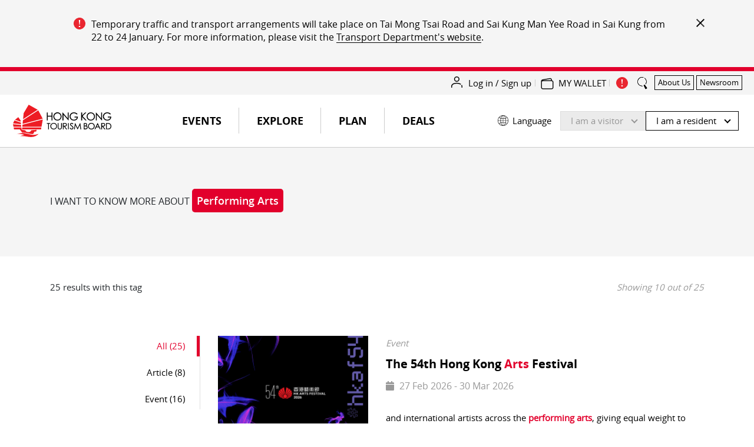

--- FILE ---
content_type: text/html;charset=utf-8
request_url: https://www.discoverhongkong.com/hk-eng/search.html?tag=/content/cq:tags/dhk/tag/core-experience/arts/performing-arts&tagName=Performing%20Arts
body_size: 54988
content:

<!DOCTYPE HTML>
<html lang="en" dir="ltr">
    <head>
    <meta charset="UTF-8"/>
    
    

        <script>
            window.queueItEnabled = true;
        </script>

        <noscript>
<meta http-equiv="refresh" content="0;url=/r/noscript.html">
</noscript>
<script type='text/javascript' src='//static.queue-it.net/script/queueclient.min.js'></script>
<script data-queueit-c='hktb' type='text/javascript' src='//static.queue-it.net/script/queueconfigloader.min.js'></script>
    

    <title>Search | Hong Kong Tourism Board</title>
    <meta name="keywords" content="Search, find, discover"/>
    <meta name="description" content="Find what you’re looking for in Hong Kong with a quick search here. "/>
    <meta name="template" content="dhk-page-template"/>
    <meta name="mobile-web-app-capable" content="yes"/>
	<meta name="apple-mobile-web-app-capable" content="yes"/>
	<meta name="apple-mobile-web-app-title" content="DiscoverHongKong.com"/>
	
    <meta name="viewport" content="width=device-width,initial-scale=1,shrink-to-fit=no"/>
    <!-- hreflang starts -->
    <link rel="canonical" href="https://www.discoverhongkong.com/hk-eng/search.html"/>
    
    <link rel="alternate" href="https://www.discoverhongkong.com/eng/search.html" hreflang="x-default"/>
    <link rel="alternate" href="https://www.discoverhongkong.com/eng/search.html" hreflang="en"/>
    <link rel="alternate" href="https://www.discoverhongkong.com/anz/search.html" hreflang="en-au"/>
    <link rel="alternate" href="https://www.discoverhongkong.com/ca/search.html" hreflang="en-ca"/>
    <link rel="alternate" href="https://www.discoverhongkong.com/in/search.html" hreflang="en-in"/>
    <link rel="alternate" href="https://www.discoverhongkong.com/anz/search.html" hreflang="en-nz"/>
    <link rel="alternate" href="https://www.discoverhongkong.com/uk/search.html" hreflang="en-gb"/>
    <link rel="alternate" href="https://www.discoverhongkong.com/us/search.html" hreflang="en-us"/>
    <link rel="alternate" href="https://www.discoverhongkong.com/seasia/search.html" hreflang="en-sg"/>
    <link rel="alternate" href="https://www.discoverhongkong.com/seasia/search.html" hreflang="en-ph"/>
    <link rel="alternate" href="https://www.discoverhongkong.com/seasia/search.html" hreflang="en-my"/>
    <link rel="alternate" href="https://www.discoverhongkong.com/tc/search.html" hreflang="zh-tw"/>
    <link rel="alternate" href="https://www.discoverhongkong.cn/china/search.html" hreflang="zh-cn"/>
    <link rel="alternate" href="https://www.discoverhongkong.com/ru/search.html" hreflang="ru-ru"/>
    <link rel="alternate" href="https://www.discoverhongkong.com/nl/search.html" hreflang="nl-nl"/>
    <link rel="alternate" href="https://www.discoverhongkong.com/jp/search.html" hreflang="ja-jp"/>
    <link rel="alternate" href="https://www.discoverhongkong.com/kr/search.html" hreflang="ko-kr"/>
    <link rel="alternate" href="https://www.discoverhongkong.com/fr/search.html" hreflang="fr-fr"/>
    <link rel="alternate" href="https://www.discoverhongkong.com/de/search.html" hreflang="de-de"/>
    <link rel="alternate" href="https://www.discoverhongkong.com/id/search.html" hreflang="id-id"/>
    <link rel="alternate" href="https://www.discoverhongkong.com/th/search.html" hreflang="th-th"/>
    <link rel="alternate" href="https://www.discoverhongkong.com/vn/search.html" hreflang="vi-vn"/>
    <link rel="alternate" href="https://www.discoverhongkong.com/ae/search.html" hreflang="ar-ae"/>
    <link rel="alternate" href="https://www.discoverhongkong.com/hk-eng/search.html" hreflang="hk-eng"/>
    <link rel="alternate" href="https://www.discoverhongkong.com/hk-tc/search.html" hreflang="hk-tc"/>
    

<!-- hreflang ends -->
    <!-- consentmode starts -->
    <!-- <sly> -->
    <script>
        // Set defaults 在页面初始化时设置默认的授权状态
        window.dataLayer = window.dataLayer || [];
        window.gtag = function () {
            dataLayer.push(arguments);
        };

        var gcs_default_consent = {
            ad_storage: "denied",
            analytics_storage: "denied",
            ad_user_data: "denied",
            ad_personalization: "denied",
            wait_for_update: 500,
            //region: ["ES", "US-AK"], //此参数为未必选，如果不需要指定地区可忽略
        };

        var gcs_cookies_expires_days = 180;
        var gcs_cookies_name = "_gcs_info";

        function setCookie(name, value, days) {
            var expires = "";
            if (days) {
                var date = new Date();
                date.setTime(date.getTime() + days * 24 * 60 * 60 * 1000);
                expires = "; expires=" + date.toUTCString();
            }
            document.cookie = name + "=" + value + expires + "; path=/";
        }

        function getCookie(name) {
            var nameEQ = name + "=";
            var cookies = document.cookie.split(";");
            for (var i = 0; i < cookies.length; i++) {
                var cookie = cookies[i];
                while (cookie.charAt(0) === " ") {
                    cookie = cookie.substring(1, cookie.length);
                }
                if (cookie.indexOf(nameEQ) === 0) {
                    return cookie.substring(nameEQ.length, cookie.length);
                }
            }
            return null;
        }

        function setDefaultConsent(status) {
            console.log("Setting default consent: " + JSON.stringify(status));
            window.gtag("consent", "default", status);
        }

        function updateConsent(status) {
            console.log("Updating consent: " + JSON.stringify(status));
            window.gtag("consent", "update", status);
            console.log("Setting GCS cookies flag: " + JSON.stringify(status));
            setCookie(
                gcs_cookies_name,
                encodeURIComponent(JSON.stringify(status)),
                gcs_cookies_expires_days
            );
        }

        // lang limit
        var getPathArray = window.location.pathname.split('/');

        if (getPathArray[1] == 'content' || getPathArray[1] == 'eng' || getPathArray[1] == 'fr' || getPathArray[1] == 'de' || getPathArray[1] == 'nl') {
            //consent mode logic here
            setDefaultConsent(gcs_default_consent);
            if (!!getCookie(gcs_cookies_name)) {
                // 当用户已经通过 banner 进行授权时，每个页面 call update 命令避免授权被 default 覆盖
                updateConsent(JSON.parse(decodeURIComponent(getCookie(gcs_cookies_name))));
            }
        }

        window.dataLayer.updateConsent = function (status) {
            updateConsent(status);
        }


    </script>
<!-- </sly> --><!-- consentmode ends -->
    
<meta property="og:title" content="Search | Hong Kong Tourism Board"/>
<meta property="og:url" content="https://www.discoverhongkong.com/hk-eng/search.html"/>
<meta property="og:type" content="WEBSITE"/>
<meta property="og:site_name" content="dhk-local-market"/>
<meta property="og:image" content="https://www.discoverhongkong.com/hk-eng/search.thumb.800.480.png?ck=1632385441"/>
<meta property="og:description" content="Find what you’re looking for in Hong Kong with a quick search here. "/>
<meta property="twitter:card" content="summary"/>
<meta property="twitter:title" content="Search | Hong Kong Tourism Board"/>
<meta property="twitter:description" content="Find what you’re looking for in Hong Kong with a quick search here. "/>
<meta property="name" content="dhk-local-market"/>
<meta property="description" content="Find what you’re looking for in Hong Kong with a quick search here. "/>
<meta property="image" content="https://www.discoverhongkong.com/hk-eng/search.thumb.800.480.png?ck=1632385441"/>

      

    
    <meta class="firstloadercheck" name="isfirstloader" content="true"/>
    <meta class="firstloadermatch" name="market"/>
    
        <meta class="firstloader" name="HK|zh-hk" content="/content/dhk-local-market/hk-tc.html"/>
    
        <meta class="firstloader" name="DE" content="https://www.discoverhongkong.com/de/index.html"/>
    
        <meta class="firstloader" name="TW" content="https://www.discoverhongkong.com/tc/index.html"/>
    
        <meta class="firstloader" name="HK" content="/content/dhk-local-market/hk-tc.html"/>
    
        <meta class="firstloader" name="RU" content="/ru/index.jsp"/>
    
        <meta class="firstloader" name="JP" content="https://www.discoverhongkong.com/jp/index.html"/>
    
        <meta class="firstloader" name="NZ" content="https://www.discoverhongkong.com/anz/index.html"/>
    
        <meta class="firstloader" name="CH|fr-fr" content="https://www.discoverhongkong.com/fr/index.html"/>
    
        <meta class="firstloader" name="FR" content="https://www.discoverhongkong.com/fr/index.html"/>
    
        <meta class="firstloader" name="LU|fr-fr" content="https://www.discoverhongkong.com/fr/index.html"/>
    
        <meta class="firstloader" name="SG" content="https://www.discoverhongkong.com/seasia/index.html"/>
    
        <meta class="firstloader" name="UK" content="https://www.discoverhongkong.com/uk/index.html"/>
    
        <meta class="firstloader" name="ID" content="https://www.discoverhongkong.com/id/index.html"/>
    
        <meta class="firstloader" name="GB" content="https://www.discoverhongkong.com/uk/index.html"/>
    
        <meta class="firstloader" name="CA" content="https://www.discoverhongkong.com/ca/index.html"/>
    
        <meta class="firstloader" name="US" content="https://www.discoverhongkong.com/us/index.html"/>
    
        <meta class="firstloader" name="AE" content="https://www.discoverhongkong.com/ae/index.html"/>
    
        <meta class="firstloader" name="IN" content="https://www.discoverhongkong.com/in/index.html"/>
    
        <meta class="firstloader" name="KR" content="https://www.discoverhongkong.com/kr/index.html"/>
    
        <meta class="firstloader" name="CN" content="https://www.discoverhongkong.cn/index.html"/>
    
        <meta class="firstloader" name="MY" content="https://www.discoverhongkong.com/seasia/index.html"/>
    
        <meta class="firstloader" name="Default" content="https://www.discoverhongkong.com/eng/index.html"/>
    
        <meta class="firstloader" name="TH" content="https://www.discoverhongkong.com/th/index.html"/>
    
        <meta class="firstloader" name="AU" content="https://www.discoverhongkong.com/anz/index.html"/>
    
        <meta class="firstloader" name="PH" content="https://www.discoverhongkong.com/seasia/index.html"/>
    
        <meta class="firstloader" name="VN" content="https://www.discoverhongkong.com/vn/index.html"/>
    



    
<link rel="preload" href="https://use.fontawesome.com/releases/v5.8.2/css/all.css" integrity="sha384-oS3vJWv+0UjzBfQzYUhtDYW+Pj2yciDJxpsK1OYPAYjqT085Qq/1cq5FLXAZQ7Ay" crossorigin="anonymous" as="style" onload="this.rel='stylesheet'"/>


      <script src="//assets.adobedtm.com/launch-EN2ae8e08b77fb4057a3c1e45aaec9432c.min.js" async></script>





    

    <meta class="swiftype" name="external_id" data-type="enum" content="content___content_dhk-local-market_hk-eng_en_search"/>
    <meta class="swiftype" name="title" data-type="string" content="Search"/>
    <meta class="swiftype" name="description" data-type="text" content="Find what you’re looking for in Hong Kong with a quick search here. "/>
    
    <meta class="swiftype" name="tags" data-type="enum" content=""/>
    
    <meta class="swiftype" name="cq_tags" data-type="enum" content=""/>
    <meta class="swiftype" name="language" data-type="enum" content="en"/>
    <meta class="swiftype" name="path" data-type="enum" content="https://www.discoverhongkong.com/hk-eng/search.html"/>
    <meta class="swiftype" name="content_path" data-type="enum" content="/content/dhk-local-market/hk-eng/en/search"/>
    <meta class="swiftype" name="market" data-type="enum" content="hk-eng"/>
    <meta class="swiftype" name="image" data-type="enum"/>
    <meta class="swiftype" name="pnet_id" data-type="enum"/>
    <meta class="swiftype" name="document_content" data-type="text"/>
    <meta class="swiftype" name="start_date" data-type="date"/>
    <meta class="swiftype" name="end_date" data-type="date"/>
    <meta class="swiftype" name="deleted" data-type="enum"/>
    <meta class="swiftype" name="status" data-type="enum"/>
    <meta class="swiftype" name="page_type" data-type="enum" content="content"/>
    <meta class="swiftype" name="type" data-type="enum" content="content"/>
    <meta class="swiftype" name="poi_hot" data-type="enum" content="false"/>
    <meta class="swiftype" name="exhibition_only" data-type="enum"/>
    
    <meta class="swiftype" name="location" data-type="location" content=""/>
    <meta class="swiftype" name="other_company_name" data-type="string"/>
    


    

    

    
    
    
    

    

    
    
    
<link rel="stylesheet" href="/etc.clientlibs/dhk_gohk/clientlibs/clientlib-dhk-base.min.1b341396ef3ddf6c653b976c5ad9a74e.css" type="text/css">
<link rel="stylesheet" href="/etc.clientlibs/dhk-aem-esolution/clientlibs/clientlib-base.min.3e5448ae367695662ddbd3c71dd1610b.css" type="text/css">
<link rel="stylesheet" href="/etc.clientlibs/dhk/clientlibs/clientlib-vendor.min.775c74cdbed09e7da66b007947d84780.css" type="text/css">
<link rel="stylesheet" href="/etc.clientlibs/dhk/clientlibs/clientlib-base.min.d097a9e4c02e50cb8be322c58ddef818.css" type="text/css">



    

    
    
	
    <link rel="icon" href="/etc.clientlibs/dhk/clientlibs/clientlib-site/resources/images/favicon/favicon-16x16.png" sizes="16x16"/>
    <link rel="icon" href="/etc.clientlibs/dhk/clientlibs/clientlib-site/resources/images/favicon/favicon-32x32.png" sizes="32x32"/>
    <link rel="icon" href="/etc.clientlibs/dhk/clientlibs/clientlib-site/resources/images/favicon/favicon-96x96.png" sizes="96x96"/>

    
    <link rel="shortcut icon" sizes="36x36" href="/etc.clientlibs/dhk/clientlibs/clientlib-site/resources/images/favicon/android-icon-36x36.png"/>
    <link rel="shortcut icon" sizes="48x48" href="/etc.clientlibs/dhk/clientlibs/clientlib-site/resources/images/favicon/android-icon-48x48.png"/>
    <link rel="shortcut icon" sizes="72x72" href="/etc.clientlibs/dhk/clientlibs/clientlib-site/resources/images/favicon/android-icon-72x72.png"/>
    <link rel="shortcut icon" sizes="96x96" href="/etc.clientlibs/dhk/clientlibs/clientlib-site/resources/images/favicon/android-icon-96x96.png"/>
    <link rel="shortcut icon" sizes="144x144" href="/etc.clientlibs/dhk/clientlibs/clientlib-site/resources/images/favicon/android-icon-144x144.png"/>
    <link rel="shortcut icon" sizes="192x192" href="/etc.clientlibs/dhk/clientlibs/clientlib-site/resources/images/favicon/android-icon-192x192.png"/>

    
    <link rel="apple-touch-icon" href="/etc.clientlibs/dhk/clientlibs/clientlib-site/resources/images/favicon/apple-icon-57x57.png" sizes="57x57"/>
    <link rel="apple-touch-icon" href="/etc.clientlibs/dhk/clientlibs/clientlib-site/resources/images/favicon/apple-icon-60x60.png" sizes="60x60"/>
    <link rel="apple-touch-icon" href="/etc.clientlibs/dhk/clientlibs/clientlib-site/resources/images/favicon/apple-icon-72x72.png" sizes="72x72"/>
    <link rel="apple-touch-icon" href="/etc.clientlibs/dhk/clientlibs/clientlib-site/resources/images/favicon/apple-icon-76x76.png" sizes="76x76"/>
    <link rel="apple-touch-icon" href="/etc.clientlibs/dhk/clientlibs/clientlib-site/resources/images/favicon/apple-icon-114x114.png" sizes="114x114"/>
    <link rel="apple-touch-icon" href="/etc.clientlibs/dhk/clientlibs/clientlib-site/resources/images/favicon/apple-icon-120x120.png" sizes="120x120"/>
    <link rel="apple-touch-icon" href="/etc.clientlibs/dhk/clientlibs/clientlib-site/resources/images/favicon/apple-icon-144x144.png" sizes="144x144"/>
    <link rel="apple-touch-icon" href="/etc.clientlibs/dhk/clientlibs/clientlib-site/resources/images/favicon/apple-icon-152x152.png" sizes="152x152"/>
    <link rel="apple-touch-icon" href="/etc.clientlibs/dhk/clientlibs/clientlib-site/resources/images/favicon/apple-icon-180x180.png" sizes="180x180"/>
    <link rel="apple-touch-icon" href="/etc.clientlibs/dhk/clientlibs/clientlib-site/resources/images/favicon/apple-icon.png" sizes="192x192"/>

    
    <meta name="msapplication-TileColor" content="#FFFFFF"/>
    <meta name="msapplication-TileImage" content="/etc.clientlibs/dhk/clientlibs/clientlib-site/resources/images/favicon/ms-icon-144x144.png"/>
    <meta name="msapplication-square70x70logo" content="/etc.clientlibs/dhk/clientlibs/clientlib-site/resources/images/favicon/ms-icon-70x70.png"/>
    <meta name="msapplication-square150x150logo" content="/etc.clientlibs/dhk/clientlibs/clientlib-site/resources/images/favicon/ms-icon-150x150.png"/>
    <meta name="msapplication-square310x310logo" content="/etc.clientlibs/dhk/clientlibs/clientlib-site/resources/images/favicon/ms-icon-310x310.png"/>

    
    <meta name="msapplication-config" content="/etc.clientlibs/dhk/clientlibs/clientlib-site/resources/images/favicon/browserconfig.xml"/>
    

    
    
    <script>
      window.DHK = {
          clientlib_path: '/etc.clientlibs/dhk/clientlibs/clientlib-site',
          api_endpoint: 'https://api.discoverhongkong.com'
      };
  </script>

</head>
    
    <body class="page basicpage dhk en" data-template="default">
        
        
            
            
<div class="root responsivegrid dhk">


<div class="aem-Grid aem-Grid--12 aem-Grid--default--12 ">
    
    <div class="headerexperiencefragment experiencefragment aem-GridColumn aem-GridColumn--default--12">
    
    
    
    <div class="xfpage page basicpage dhk">

    



<div class="xf-content-height">
    


<div class="aem-Grid aem-Grid--12 aem-Grid--default--12 ">
    
    <div class="experiencefragment aem-GridColumn aem-GridColumn--default--12">

    
    

    



<div class="xf-content-height">
    


<div class="aem-Grid aem-Grid--12 aem-Grid--default--12 ">
    
    <div class="freeformeditor-v2 aem-GridColumn aem-GridColumn--default--12"><style>
   @media (min-width: 991.98px) {
      html[dir] .important__notices {
         padding: 30px 40px;
      }

      html[dir] .important__notices>.container>.row>.col-xl-2 {
         display: none;
      }

      html[dir] .important__notices>.container>.row>.col-xl-10 {
         -ms-flex: 0 0 auto;
         flex: 0 0 auto;
         max-width: none;
      }

      html[dir=ltr] .important__notices--content-close {
         top: 0;
      }
   }

   @media (min-width: 767.98px) {

      html[dir] .important__notices--list-text,
      html[dir] .important__notices--list-text p,
      html[dir] .important__notices--list-text a {
         font-size: 16px;
         line-height: 1.4;
      }

      html[lang="zh-TW"] .important__notices--list-text,
      html[lang="zh-TW"] .important__notices--list-text p,
      html[lang="zh-TW"] .important__notices--list-text a,
      html[lang="zh-CN"] .important__notices--list-text,
      html[lang="zh-CN"] .important__notices--list-text p,
      html[lang="zh-CN"] .important__notices--list-text a {
         font-size: 17px;
      }
   }

   @media screen and (max-width: 1023px) {
      html[dir] .important__notices {
         padding: 40px 20px 20px 20px !important;
      }
   }

   @media (max-width: 767.98px) {
      html[dir] .important__notices {
         padding: 30px 15px 15px 15px !important;
      }

      html[dir] .important__notices>.container>.row>.col-lg-9 {
         position: unset;
         padding-left: 0 !important;
         padding-right: 0 !important;
      }

      html[dir] .important__notices--content {
         position: unset;
      }

      html[dir=ltr] .important__notices--content-close {
         right: 15px;
         top: 5px;
      }

      html[dir] .important__notices--list-text:last-child {
         padding-bottom: 0 !important;
      }
   }
</style>

    
    



    

</div>
<div class="dhkimportantnoticev2 aem-GridColumn aem-GridColumn--default--12">
    



	<style>
		
		html[dir] .important__notices .important__notices--title,
		html[dir] .important__notices p{
			color: ;
			text-decoration-color: ;
		}
		html[dir] div.important__notices--content a {
			color: ;
			background-image: -webkit-gradient(linear, left top, left bottom, from(), to()),-webkit-gradient(linear, left top, left bottom, from(), to());
		}
		html[dir] div.important__notices--content a:hover {
			color: #E2002C;
			background-image: -webkit-gradient(linear, left top, left bottom, from(#E2002C), to(#E2002C)),-webkit-gradient(linear, left top, left bottom, from(#E2002C), to(#E2002C));
		}
    
		html[dir] button.important__notices--content-close {
			background-image: none;
		}
		html[dir] button.important__notices--content-close::before,
		html[dir] button.important__notices--content-close::after {
			background-image: none;
			display: block;
			content: '';
			height: 2px;
			width: 18px;
			position: absolute;
			top: 50%;
			background-color: #000;;
		}
		html[dir=ltr] button.important__notices--content-close::before,
		html[dir=ltr] button.important__notices--content-close::after{
			left: 0;
		}
		html[dir=rtl] button.important__notices--content-close::before,
		html[dir=rtl] button.important__notices--content-close::after{
			right: 0;
		}
		html[dir] button.important__notices--content-close::before {
			transform: rotate(-45deg);
		}

		html[dir] button.important__notices--content-close::after {
			transform: rotate(45deg);
		}
		@media screen and (max-width: 1023px) {
			html[dir] .important__notices {
				padding: 40px 20px 20px 20px;
			}
		}
	</style>


<div class="important__notices-box" data-enabled-cookie="true" data-expire="600000" data-session="true">
	<div class="important__notices js-important-notices" data-swiftype-index='false'>
		<div class="container cmp-container">
			<div class="row">
				<div class="col-lg-3 col-xl-2">
					
				</div>
				<div class="col-lg-9 col-xl-10">
					<div class="important__notices--content">
						<button type="button" class="important__notices--content-close js-notices-close" aria-label="important_notice_close"></button>

						
							<ul class="important__notices--list">
								<li class="important__notices--list-text"><p>Temporary traffic and transport arrangements will take place on Tai Mong Tsai Road and Sai Kung Man Yee Road in Sai Kung from 22 to 24 January. For more information, please visit the <a href="https://www.td.gov.hk/en/traffic_notices/index_id_84846.html" target="_blank">Transport Department's website</a>.</p>
</li>
							</ul>
						
					</div>
				</div>
			</div>
		</div>
	</div>
</div>
</div>

    
</div>

</div>
</div>
<div class="dhkheader aem-GridColumn aem-GridColumn--default--12">

    <script>
        window.DHK_ESOLUTION = window.DHK_ESOLUTION || {};

        if (!window.DHK_ESOLUTION.CONSTANTS_INITIALIZED) {
            window.DHK_ESOLUTION.LANG = "en";
            window.DHK_ESOLUTION.CHANNEL = "Discover Hong Kong Local";
            window.DHK_ESOLUTION.MARKET = "HK";
            window.DHK_ESOLUTION.SSO_ACCESS_TOKEN_COOKIE_NAME = "dhk_esolution_sso_access_token";
            window.DHK_ESOLUTION.AUTH_CALLBACK_URL = "https://api.discoverhongkong.com/esolution/sso/callback";
            window.DHK_ESOLUTION.WALLET_WEB_APP_HOST = "https://my.discoverhongkong.com";
            window.DHK_ESOLUTION.FRONTEND_API_HOST = "https://api-es.discoverhongkong.com";
            window.DHK_ESOLUTION.AUTH_SERVICE_HOST = "https://auth-es.discoverhongkong.com";
            window.DHK_ESOLUTION.SSO_SERVICE_HOST = "https://sso-es.discoverhongkong.com";
            window.DHK_ESOLUTION.OFFER_PAGE_PATH = "/content/dhk/intl/en";
            window.DHK_ESOLUTION.CLIENT_ID = "dhk-prod";

            window.DHK_ESOLUTION.ACTION_RAND = "es_action_rand";
            window.DHK_ESOLUTION.COOKIE_NAME_ACTION_TO_DO_ADD_TO_MY_WALLET = "es_actionToDo_addToMyWallet";
            window.DHK_ESOLUTION.COOKIE_NAME_ACTION_TO_DO_ADD_TO_MY_WALLET_RAND = "es_actionToDo_addToMyWallet_rand";
            window.DHK_ESOLUTION.LOGIN_ACTION_RAND = "es_login_rand";
            window.DHK_ESOLUTION.COOKIE_NAME_ACTION_LOGIN = "es_action_Login";
            window.DHK_ESOLUTION.COOKIE_NAME_ACTION_LOGIN_RAND = "es_action_Login_rand";
            window.DHK_ESOLUTION.COOKIE_NAME_ACTION_LOGOUT = "es_action_Logout";
            window.DHK_ESOLUTION.COOKIE_NAME_ACTION_LOGOUT_RAND = "es_action_Logout_rand";
            window.DHK_ESOLUTION.COOKIE_NAME_SELECT_REGION_POPUP = "select_region_popup";
            // 从 cookie 获取 access_token
            if (window.DHK_ESOLUTION.SSO_ACCESS_TOKEN_COOKIE_NAME) {
                let getCookie = function(cname){
                    var name = cname + "=";
                    var ca = document.cookie.split(";");
                    for (var i = 0; i < ca.length; i++) {
                        var c = ca[i];
                        while (c.charAt(0) === " ") c = c.substring(1);
                        if (c.indexOf(name) === 0) return c.substring(name.length, c.length);
                    }
                    return "";
                };
                window.DHK_ESOLUTION.ACCESS_TOKEN = getCookie(
                    window.DHK_ESOLUTION.SSO_ACCESS_TOKEN_COOKIE_NAME
                );
            }

            window.DHK_ESOLUTION.GET_RANDOM_STR = function(length){
                let str = '0123456789abcdefghijklmnopqrstuvwxyzABCDEFGHIJKLMNOPQRSTUVWXYZ';
                let result = '';
                for (let i = length; i > 0; --i)
                    result += str[Math.floor(Math.random() * str.length)];
                return result;
            };

            window.DHK_ESOLUTION.ADD_QUERY_PARAMETER = function(uri, key, value){
                if (!value) {
                    return uri;
                }
                var re = new RegExp("([?&])" + key + "=.*?(&|$)", "i");
                var separator = uri.indexOf('?') !== -1 ? "&" : "?";
                if (uri.match(re)) {
                    return uri.replace(re, '$1' + key + "=" + value + '$2');
                } else {
                    return uri + separator + key + "=" + value;
                }
            };

            window.DHK_ESOLUTION.GO_TO_LOGIN = function(params){
                let currPage = window.location.href;
                console.log('GO_TO_LOGIN,currPage:', currPage)
                currPage = currPage.replace(/\?logout-from=esolution($|\s+)/, '')
                    .replace(/&logout-from=esolution/, '')
                    .replace(/(\?)(?=logout-from=esolution)logout-from=esolution&/, '$1')
                let randStr = window.DHK_ESOLUTION.GET_RANDOM_STR(6)
                if (!params) {
                    params = {}
                }
                // api cause issue.,delay open .
                // params[window.DHK_ESOLUTION.LOGIN_ACTION_RAND] = randStr
                // Cookies.set(window.DHK_ESOLUTION.COOKIE_NAME_ACTION_LOGIN, '1')
                // Cookies.set(window.DHK_ESOLUTION.COOKIE_NAME_ACTION_LOGIN_RAND, randStr)
                /*setCookie(window.DHK_ESOLUTION.COOKIE_NAME_ACTION_LOGIN, '1')
                 setCookie(window.DHK_ESOLUTION.COOKIE_NAME_ACTION_LOGIN_RAND, randStr) */

                currPage = window.DHK_ESOLUTION.addParamsToUrl(params, currPage)
                let url = window.DHK_ESOLUTION.AUTH_SERVICE_HOST
                    + "/oauth2/auth?client_id=" + window.DHK_ESOLUTION.CLIENT_ID + "&scope=offline&response_type=code&state="
                    + encodeURIComponent(currPage)
                    + "&locale=" + window.DHK_ESOLUTION.LANG
                    + "&redirect_uri="
                    + window.DHK_ESOLUTION.AUTH_CALLBACK_URL;
                if (window.DHK_ESOLUTION.isNightTreats(currPage)){
                    let wfParams = {
                        "wf":"qiwr4ms"
                    }
                    url = window.DHK_ESOLUTION.addParamsToUrl(wfParams,url)
                }
                let adobemcParams = {
                    "adobe_mc":window.DHK_ESOLUTION.getAdobeMCID(1)
                }
                if (window.DHK_ESOLUTION.isAdobeMc(currPage)){
                    url = window.DHK_ESOLUTION.addParamsToUrl(adobemcParams,url)
                }
                console.log(url)
                window.location.href = url;
            };

            window.DHK_ESOLUTION.getAdobeMCID = function (htmlEncode) {
                var timestamp = Date.now();
                var orgID = "CE0F1B475C48735B0A495E92@AdobeOrg";
                var ADOBEvisitor = Visitor.getInstance(orgID, {
                    trackingServer: "sstats.adobe.com",
                    trackingServerSecure: "sstats.adobe.com",
                    marketingCloudServer: "sstats.adobe.com",
                    marketingCloudServerSecure: "sstats.adobe.com"
                });
                var mcID = ADOBEvisitor.getMarketingCloudVisitorID();
                var mcKey = "MCMID="+mcID+"|MCORGID="+orgID+"|TS="+timestamp;
                if(htmlEncode == '1'){
                    mcKey = encodeURIComponent(mcKey);
                }
                return mcKey;
            }

            window.DHK_ESOLUTION.addParamsToUrl = function(params, url){
                if (params) {
                    Object.keys(params).forEach(function(key){
                        url = window.DHK_ESOLUTION.ADD_QUERY_PARAMETER(url, key, params[key]);
                    });
                }
                return url
            }

            window.DHK_ESOLUTION.encodeAnalyticsText = function(text){
                if (!text) return "";
                return text.replace(/\ /g, "_");
            };

            window.DHK_ESOLUTION.buildAnalyticsText = function(categoryName, merchantName, offerId){
                let text = categoryName + "-" + window.DHK_ESOLUTION.encodeAnalyticsText(merchantName) + "-" + offerId;
                return text;
            };

            window.DHK_ESOLUTION.getUserInfoCache = function(isLogin, data, textStatus){

                if (!window.DHK_ESOLUTION.ACCESS_TOKEN) {
                    // no login
                    if (isLogin) {
                        let curPage = encodeURIComponent(window.location.href);
                        let url = window.DHK_ESOLUTION.AUTH_SERVICE_HOST +
                            "/oauth2/auth?client_id=" + window.DHK_ESOLUTION.CLIENT_ID + "&scope=offline&response_type=code&state=" + curPage +
                            "&redirect_uri=" +
                            encodeURIComponent(window.DHK_ESOLUTION.AUTH_CALLBACK_URL);
                        //console.log(url)
                        //window.open(url)
                        window.location.href = url;
                    }
                } else {
                    let strings = window.DHK_ESOLUTION.ACCESS_TOKEN.split("."); //截取token，获取载体
                    let userInfo = JSON.parse(decodeURIComponent(escape(
                        window.atob(strings[1].replace(/-/g, "+").replace(/_/g, "/"))
                    )));
                    return userInfo;
                }
            };

            window.DHK_ESOLUTION.checkIsLogin = function(successCallback, failCallBack){

                let accessToken = Cookies.get(window.DHK_ESOLUTION.SSO_ACCESS_TOKEN_COOKIE_NAME);

                let headerParams = {
                    Authorization: "Bearer " + accessToken
                };

                let url = window.DHK_ESOLUTION.SSO_SERVICE_HOST + "/auth/introspect"
                $.ajax({
                    url: url,
                    crossDomain: true,
                    type: "get",
                    dataType: "json",
                    contentType: "application/x-www-form-urlencoded",
                    //headers: headerParams,
                    success: function(data, textStatus, fn){
                        //
                        //console.log(data)
                        successCallback(true, data, textStatus)
                    },
                    error: function(xhr){
                        console.log(xhr)
                        if (xhr.status === 401) {
                            failCallBack();
                        }

                    }
                });
            };

            window.DHK_ESOLUTION.getCustomersProfile = function(callback, scenario = 'trackLogin'){
                if (scenario === 'trackLogin') {
                    const {
                        ACTION_RAND: randKey,
                        COOKIE_NAME_ACTION_LOGIN: businessKey,
                        COOKIE_NAME_ACTION_LOGIN_RAND: randStrKey,
                        checkCookieForLoginOrLogout: checkCookie,
                        cookieUtil
                    } = window.DHK_ESOLUTION

                    if (!checkCookie(randKey, businessKey, randStrKey)) {
                        return;
                    }
                    cookieUtil.delCookie(businessKey)
                    cookieUtil.delCookie(randStrKey)
                }

                let userInfo = window.DHK_ESOLUTION.getUserInfoCache(false);

                if (!userInfo) {
                    return;
                }

                getCustomerInfoAndExecuteCallback();

                function getCustomerInfoAndExecuteCallback(){
                    let accessToken = Cookies.get(window.DHK_ESOLUTION.SSO_ACCESS_TOKEN_COOKIE_NAME);
                    let url = window.DHK_ESOLUTION.FRONTEND_API_HOST + "/customers/" + userInfo['sub'];
                    let headerParams = {
                        Authorization: "Bearer " + accessToken
                    };

                    $.ajax({
                        url: window.DHK_ESOLUTION.FRONTEND_API_HOST + "/customers/" + userInfo['sub'] + "?ts=" + new Date().getTime(),
                        crossDomain: true,
                        type: "get",
                        dataType: "json",
                        contentType: "application/x-www-form-urlencoded",
                        headers: headerParams,
                        success: function(data, textStatus, fn){
                            if (data["id"] != null) {
                                callback(data)
                            }
                        },
                        error: function(xhr){
                            console.error("error ,req " + url, xhr)
                        }
                    });
                }
            }

            window.DHK_ESOLUTION.addNumberOfCoupons = function(addNum){
                let numSpan = $(".userinfo .wallet-info .number-of-coupons");
                let mobileNumSapn = $(".nav-userinfo-account .number-of-coupons")
                if (numSpan) {
                    let numText = numSpan.text().replace("(", "").replace(")", "");

                    if (!numText) {
                        numText = "0"
                    }
                    let num = parseInt(numText);

                    if (addNum) {
                        num = num + addNum;
                    } else {
                        num++;
                    }
                    numSpan.text("(" + num + ")");
                    if (mobileNumSapn) {
                        mobileNumSapn.text("(" + num + ")");
                    }
                }
            }

            window.DHK_ESOLUTION.showTooltip = function(isOk, categoryId, errMsg, callback){
                let $win = $(window).width();
                let failClass = "tip-false"
                let okTips = $(".desktop.userinfo .tooltip .icon-text").data("ok")
                let failTips = $(".desktop.userinfo .tooltip .icon-text").data("fail")
                let desktopTips = $(".desktop.userinfo .tooltip");
                let mbTips = $(".mb.userinfo .tooltip");
                let showTips = null;
                let fadeOutTime = 15000;
                let bgClx = "-es-category-bg-" + categoryId;


                if (errMsg) {
                    failTips = errMsg
                }

                if ($win >= 1024) {
                    showTips = desktopTips;
                } else {
                    showTips = mbTips;
                }
                //
                // showTips.find(".icon-text").addClass(fontClx)
                showTips.find(".icon-img").addClass(bgClx);
                showTips.find(".btn-block").addClass(bgClx);
                showTips.find(".closeBtn").addClass(bgClx);
                showTips.removeClass(failClass);
                if (isOk) {
                    showTips.find(".btn-block").show();
                    showTips.find(".icon-text").text(okTips);
                } else {
                    showTips.addClass(failClass);
                    showTips.find(".icon-text").text(failTips);
                    showTips.find(".btn-block").hide();
                }

                showTips.show()
                setTimeout(function(){
                    showTips.fadeOut()
                    callback && callback()
                }, fadeOutTime)
            }
            window.DHK_ESOLUTION.isDeskTop = function(){
                let $win = $(window).width();
                return $win > 768;
            }

            window.DHK_ESOLUTION.parseJwtToken = function(token){
                let jwtArr = token.split("."); //截取token，获取载体
                let s = escape(window.atob(jwtArr[1].replace(/-/g, "+").replace(/_/g, "/")));
                let payload = JSON.parse(decodeURIComponent(s));
                return payload["sub"];
            };
            // 解析 access_token 获取 sso_uid, access_token 是 JWT 格式的
            if (window.DHK_ESOLUTION.ACCESS_TOKEN) {
                window.DHK_ESOLUTION.SSO_UID =
                    window.DHK_ESOLUTION.parseJwtToken(window.DHK_ESOLUTION.ACCESS_TOKEN);
            }

            // true 没有库存，不能抢, false 可以抢
            window.DHK_ESOLUTION.isOutOfQuota = function(campaignData){
                if (!campaignData) {
                    return true;
                }

                // end date
                let endDate = campaignData['end_date'];     
                if (endDate && new Date(endDate).getTime() < new Date().getTime()){
                    return true;
                }

                if (campaignData["type"] === "GENERAL_MESSAGE_CAMPAIGN") {
                    return campaignData.hasOwnProperty("coupon_campaign_type_coupon_stock")
                        && campaignData["coupon_campaign_type_coupon_stock"] === 0;
                }

                const isOutOfQuota = !campaignData.hasOwnProperty("coupon_campaign_type_coupon_stock")
                    || campaignData["coupon_campaign_type_coupon_stock"] <= 0

                let channelLimits = campaignData["channel_limits"];

                if (!channelLimits || channelLimits.length === 0) {
                    return isOutOfQuota;
                }

                let channelLimit =
                    channelLimits.find(item => item.hasOwnProperty("publish_channel")
                        && item["publish_channel"]["name"] === window.DHK_ESOLUTION.CHANNEL);

                if (!channelLimit || !channelLimit["per_campaign_download_limit"]) {
                    return isOutOfQuota;
                }

                if (channelLimit["per_campaign_download_limit"] >= 0) {
                    return !channelLimit.hasOwnProperty("coupon_stock")
                        || channelLimit["coupon_stock"] <= 0;
                }

                return true;
            };

            window.DHK_ESOLUTION.getOpenInNewTab = function(campaignData, openInNewTab){
                if (campaignData['landing_page_url'] && campaignData['is_redirection_campaign']) {
                    return true;
                } else {
                    return openInNewTab
                }
            };

            window.DHK_ESOLUTION.isOutSideLink = function(url){
                let extractHostname = function extractHostname(url){
                    var hostname;
                    if (url.indexOf("//") > -1) {
                        hostname = url.split('/')[2];
                    } else {
                        hostname = url.split('/')[0];
                    }
                    hostname = hostname.split(':')[0];
                    hostname = hostname.split('?')[0];
                    return hostname;
                }
                let domain = extractHostname(url);
                if (url.startsWith("http") && domain.indexOf("discoverhongkong.com") == -1 && domain.indexOf("discoverhongkong.cn") == -1) {
                    return true;
                }
                return false
            };
            window.DHK_ESOLUTION.cookieUtil = {
                getCookie: function(cname){
                    let name = cname + '='
                    let ca = document.cookie.split(';')
                    for (let i = 0; i < ca.length; i++) {
                        let c = ca[i]
                        while (c.charAt(0) == ' ') c = c.substring(1)
                        if (c.indexOf(name) == 0) return c.substring(name.length, c.length)
                    }
                    return ''
                },
                setCookie: function(name, value){
                    var exp = new Date()
                    exp.setTime(exp.getTime() + 24 * 60 * 60 * 1000)
                    document.cookie = name + '=' + escape(value) + ';expires=' + exp.toGMTString()
                },
                delCookie: function(name){
                    let exp = new Date()
                    exp.setTime(exp.getTime() - 1)
                    let cval = this.getCookie(name)
                    if (cval != null) document.cookie = name + '=' + cval + ';expires=' + exp.toGMTString()
                }
            };

            window.DHK_ESOLUTION.getUrlParam = function(name){
                var reg = new RegExp('(^|&)' + name + '=([^&]*)(&|$)') //构造一个含有目标参数的正则表达式对象
                var r = window.location.search.substr(1).match(reg) //匹配目标参数
                if (r != null) return decodeURI(r[2])
                return null //返回参数值
            }


            window.DHK_ESOLUTION.setCookieForLoginOrLogout = function(randKey, businessKey, randStrKey){
                const setCookie = window.DHK_ESOLUTION.cookieUtil.setCookie
                let randStr = window.DHK_ESOLUTION.GET_RANDOM_STR(6)
                let params = {}
                params[randKey] = randStr
                setCookie(businessKey, '1')
                setCookie(randStrKey, randStr)
                return params;
            }
            window.DHK_ESOLUTION.checkCookieForLoginOrLogout = function(randKey, businessKey, randStrKey){
                const getCookie = window.DHK_ESOLUTION.cookieUtil.getCookie
                let actionRandStr = window.DHK_ESOLUTION.getUrlParam(randKey)

                return actionRandStr
                    && (getCookie(businessKey) === '1')
                    && (actionRandStr === getCookie(randStrKey))
            }

            window.DHK_ESOLUTION.trackLogOut = function(){

                const {
                    ACTION_RAND: randKey,
                    COOKIE_NAME_ACTION_LOGOUT: businessKey,
                    COOKIE_NAME_ACTION_LOGOUT_RAND: randStrKey,
                    checkCookieForLoginOrLogout: checkCookie,
                    cookieUtil
                } = window.DHK_ESOLUTION

                if (!checkCookie(randKey, businessKey, randStrKey)) {
                    return;
                }
                cookieUtil.delCookie(businessKey)
                cookieUtil.delCookie(randStrKey)

                doTrackLogout();

                function doTrackLogout(){
                    if (!window.woopra) {
                        console.log("woopra is not inited in trackLogOut")
                        return
                    }

                    const trackInfo = {
                        title: 'sso_logout_success',
                        language: window.DHK_ESOLUTION.LANG,
                        source_channel: window.DHK_ESOLUTION.CHANNEL,
                        userAgent: navigator.userAgent
                    }

                    // window.woopra.identify({
                    //     uuid: "n/a",
                    //     membershipId: "n/a"
                    // })

                    window.woopra.track('onclick', trackInfo)
                }

            }


            window.DHK_ESOLUTION.trackUser = function(data){
                const {sso_uid, membership_id} = data


                if (!sso_uid || !membership_id) {
                    return;
                }

                doTrackUser();

                function doTrackUser(){
                    if (!window.woopra) {
                        console.log('woopra is not init in doTrackUser')
                        return;
                    }

                    window.woopra.identify({uuid: sso_uid, membershipId: membership_id})
                    console.log('trackLogin,sso_uid: ' + sso_uid + ',membership_id: ' + membership_id)
                    console.log('channel: ' + window.DHK_ESOLUTION.CHANNEL)
                    const trackInfo = {
                        title: 'sso_login_success',
                        source_channel: window.DHK_ESOLUTION.CHANNEL,
                        language: window.DHK_ESOLUTION.LANG
                    }
                    window.woopra.track('event', trackInfo)
                }
            }

            window.DHK_ESOLUTION.isCarnival = function(url){
                let carnivalUrl = "harbour-chill-carnival"
                let isCarnival = url.indexOf("/" + carnivalUrl + "/")
                let isCarnivalHtml = url.indexOf("/" + carnivalUrl + ".html")
                if (isCarnival != "-1" || isCarnivalHtml != "-1"){
                    return true
                }
                return false
            }

            window.DHK_ESOLUTION.isNightTreats = function(url){
                let languages = [
                    "eng",
                    "anz",
                    "ca",
                    "in",
                    "seasia",
                    "uk",
                    "us",
                    "tc",
                    "hk-eng",
                    "hk-tc",
                    "china"
                ]

                for (let i=0; i<languages.length; i++){
                    let lang = languages[i]
                    let nightTreatsUrl = "summer-viva"
                    let isNightTreats = url.indexOf("/" + lang + "/what-s-new/events/" + nightTreatsUrl + "/")
                    let isNightTreatsHtml = url.indexOf("/" + lang + "/what-s-new/events/" + nightTreatsUrl + ".html")
                    if (isNightTreats != "-1" || isNightTreatsHtml != "-1"){
                        return true
                    }
                }

                return false

                // let nightTreatsUrl = "night-treats"
                // let isNightTreatsHKTC = url.indexOf("/hk-tc/deals/" + nightTreatsUrl + "/")
                // let isNightTreatsHKEN = url.indexOf("/hk-eng/deals/" + nightTreatsUrl + "/")
                // let isNightTreatsHtmlHKTC = url.indexOf("/hk-tc/deals/" + nightTreatsUrl + ".html")
                // let isNightTreatsHtmlHKEN = url.indexOf("/hk-eng/deals/" + nightTreatsUrl + ".html")
                // if (isNightTreatsHKTC != "-1" || isNightTreatsHKEN != "-1" || isNightTreatsHtmlHKTC != "-1" || isNightTreatsHtmlHKEN != "-1"){
                //     return true
                // }
                // return false
            }

            window.DHK_ESOLUTION.isAdobeMc = function(url){
                let isAdobeMcHKTC = url.indexOf("discoverhongkong.cn")
                if (isAdobeMcHKTC != "-1"){
                    return true
                }
                return false
            }

            window.DHK_ESOLUTION.trackEventPV = function(eventName){

                if (!window.woopra) {
                    console.log('woopra is not init in trackEventPV', eventName)
                    return;
                }

                const parsedEventName = window.DHK_ESOLUTION.parseCategoryNameOrEventName()

                if (parsedEventName !== eventName) {
                    return;
                }

                let trackInfo = {
                    title: eventName,
                    language: window.DHK_ESOLUTION.LANG,
                    source_channel: window.DHK_ESOLUTION.CHANNEL,
                    userAgent: navigator.userAgent
                }

                window.woopra.track('pv', trackInfo)

            }

            window.DHK_ESOLUTION.COUNTRY_CODE_MAP = {"33":["fr"],"66":["th"],"44":["uk"],"79":["ru"],"49":["de"],"1":["us","ca"],"971":["ae"],"852":["hk-tc"],"853":["hk-tc"],"886":["tc"],"91":["in"],"81":["jp"],"82":["kr"],"60":["sea"],"61":["anz"],"62":["id"],"84":["vn"],"63":["sea"],"86":["cn"],"31":["nl"],"64":["anz"],"65":["sea"]};

            window.DHK_ESOLUTION.getMarketSites = function(countryCode){
                return window.DHK_ESOLUTION.COUNTRY_CODE_MAP[countryCode] || ['en']
            }

            window.DHK_ESOLUTION.setSelectRegionPopupColor = function(){
                // todo:按照主题色设置弹窗颜色

                // const color = $('.offer-basic-detail-pc .offer-name.-es-font').css('color')
                // if (!color) {
                //     return
                // }
                //
                // const $selectRegionPopup = $('.layui-layer.select-region-popup')
                // if ($selectRegionPopup.length === 0) {
                //     return
                // }
                // doSetSelectRegionPopupColor()
                //
                // function doSetSelectRegionPopupColor(){
                //     $selectRegionPopup.find('.layui-layer-title path').attr('fill', color)
                //     $selectRegionPopup.find('.layui-layer-title').css('color', color)
                //     const $btn = $selectRegionPopup.find('.layui-layer-btn')
                //     const btnNumber = $btn.children().length
                //     if (btnNumber === 2) {
                //         $btn.find('.layui-layer-btn0').css('background-color', color)
                //         $btn.find('.layui-layer-btn1').css({
                //             'color': color,
                //             'border-color': color
                //         })
                //     }
                //
                //     if (btnNumber === 3) {
                //         $btn.find('.layui-layer-btn0').css('background-color', color)
                //         $btn.find('.layui-layer-btn1').css('background-color', color)
                //         $btn.find('.layui-layer-btn2').css({
                //             'color': color,
                //             'border-color': color
                //         })
                //     }
                // }


            }

            window.DHK_ESOLUTION.TOKEN_ENDPOINT = window.DHK_ESOLUTION.AUTH_SERVICE_HOST + "/oauth2/auth";
            window.DHK_ESOLUTION.USER_PROFILE_ENDPOINT = window.DHK_ESOLUTION.FRONTEND_API_HOST + "/customers/" + window.DHK_ESOLUTION.SSO_UID;
            window.DHK_ESOLUTION.MY_WALLET_URL = window.DHK_ESOLUTION.WALLET_WEB_APP_HOST + "/" + window.DHK_ESOLUTION.LANG + "/my-wallet";
            window.DHK_ESOLUTION.MY_ACCOUNT_URL = window.DHK_ESOLUTION.WALLET_WEB_APP_HOST + "/" + window.DHK_ESOLUTION.LANG + "/my-account";
            window.DHK_ESOLUTION.LOGOUT_URL = window.DHK_ESOLUTION.WALLET_WEB_APP_HOST + "/frontend/logout";
            window.DHK_ESOLUTION.CHECK_AUTHORIZATION_URL = window.DHK_ESOLUTION.SSO_SERVICE_HOST + "/auth/introspect";


            // 初始化完成
            window.DHK_ESOLUTION.CONSTANTS_INITIALIZED = true;
        }

    </script>


    
        <!-- DHK e-Solution Categories style -->
        <style>html[dir] .-es-category-bg-3{ background-color: #FF5A00 !important; }
html[dir] .-es-category-bg-font-3{ color: #FF5A00 !important; }
html[dir] .-es-category-font-3{ color: #FFFFFF !important; }
html[dir] .-es-category-font-bg-3{ background-color: #FFFFFF !important; }
html[dir] .-es-category-bg-font-hover-3.hover-color:hover{color: #FF5A00 !important; }
html[dir] .-hot-offer-tag-3{ background-color: #FF5A00 !important; }
html[dir] .-hot-offer-tag-3::before{ border-bottom-color: #FF5A00 !important; }
html[dir] .-hot-offer-tag-3::after{ border-top-color: #FF5A00 !important; }
html[dir] .-hot-offer-item-link-3:hover { color: #FF5A00 !important; }
html[dir] .-swiper-button-prev-3::after{ border-top-color: #FF5A00 !important;border-left-color: #FF5A00 !important; }
html[dir] .-swiper-button-next-3::after{ border-top-color: #FF5A00 !important; border-left-color: #FF5A00 !important; }
html[dir] .non-featured-offers .toggle-select-container .-active-3 { background-color: #FF5A00 !important; }
html[dir] .non-featured-offers .toggle-select-container .-active-3 { background-color: #FF5A00 !important; }
html[dir] .non-featured-offers .letter-select .-active-3 {  color: #FF5A00 !important; }
html[dir] .non-featured-offers .-letter-select-3 a:hover {  color: #FF5A00 !important; }
html[dir] .non-featured-offers .daysFilter-3 .daysContainer li input[type=checkbox]:checked+label:after  { background-color: #FF5A00 !important;  border-color:#FF5A00 !important }
html[dir] .non-featured-offers .daysFilter-3 .-daysContainer-3 li input[type=checkbox]:checked+label:after  { background-color: #FFFFFF !important;  border-color:#FFFFFF !important }
html[dir] .non-featured-offers .daysFilter-3 .-daysContainer-3 li input+label:after  { background-color: unset !important;  border:unset  !important }
html[dir] .non-featured-offers .daysFilter  .-daysContainer-3 { background-color: #FF5A00 !important;color:#FFFFFF !important; }
html[dir] .non-featured-offers .daysFilter .daysContainer.-daysContainer-3 li { color:#FFFFFF ; }
html[dir] .non-featured-offers .daysFilter .daysContainer.-daysContainer-3 li:hover { background-color:  rgba(255, 255, 255, 0.3); color:#FFFFFF ; }
html[dir] .non-featured-offers .daysFilter .filterToggle.filterToggleSelected-3 { background-color: #FF5A00 !important; color:#FFFFFF !important; }
html[dir] .non-featured-offers .non-featured-offer-list-container .daysFilter.daysFilter-3 .filterToggle.filterToggleSelected-3::after{  background-image: url("data:image/svg+xml,%3Csvg id='Icon_ionic-ios-arrow-dropdown' data-name='Icon ionic-ios-arrow-dropdown' xmlns='http://www.w3.org/2000/svg' width='17.792' height='17.792' viewBox='0 0 17.792 17.792'%3E %3Cpath id='路径_32' data-name='路径 32' d='M10.223,14.657a.829.829,0,0,0,0,1.168l4.093,4.08a.825.825,0,0,0,1.138.026l4.033-4.02a.824.824,0,1,0-1.163-1.168l-3.464,3.413-3.469-3.5A.825.825,0,0,0,10.223,14.657Z' transform='translate(-5.963 -7.699)' fill='rgb(255,255,255)'/%3E %3Cpath id='路径_33' data-name='路径 33' d='M3.375,12.271a8.9,8.9,0,1,0,8.9-8.9A8.894,8.894,0,0,0,3.375,12.271ZM17.591,6.95A7.524,7.524,0,1,1,6.95,17.591,7.524,7.524,0,1,1,17.591,6.95Z' transform='translate(-3.375 -3.375)' fill='rgb(255,255,255)'/%3E %3C/svg%3E ");}
html[dir] .non-featured-offers .daysFilter .daysContainer.-daysContainer-3  li input+label:before{ border-color:#FFFFFF!important;}html[dir] .non-featured-offers .daysFilter  .-daysContainer-3 li input[type=checkbox]:checked+label:after { background-color: #FFFFFF!important;}
html[dir] .non-featured-offers .daysFilter  .-daysContainer-3 li.active-day input+label:after { background-color: #FFFFFF!important;}
html[dir] .non-featured-offers-header .-slide-box-3.checked  { background-color: #FF5A00 !important; color:#FFFFFF!important; }
html[dir] .non-featured-offers-header .-slide-box-3.checked .slide-text {  color:#FFFFFF!important; }
html[dir] .non-featured-offers-header .-slide-box-3.checked .slide-btn {   border-color:#FFFFFF!important; }
html[dir] .non-featured-offers-header .-slide-box-3.checked .slide-ball {  border:unset !important; }
html[dir] .non-featured-offers .-select2-selection--single--selected-3 {  border:unset !important;  background-color:  #FF5A00 !important; }
html[dir] .non-featured-offers .-select2-selection__rendered--selected-3 {  color:#FFFFFF!important; }
html[dir] .select2-container--default .select2-results-es-3 { background-color: #FF5A00 !important; color:#FFFFFF!important; }
html[dir] .select2-container--default .select2-results-es-3>.select2-results__options {background-color:unset;color:unset;}
html[dir] .select2-container--default .select2-results-es-3>.select2-results__options>.select2-results__option {color:inherit;border-bottom:unset;}
html[dir] .select2-container--default .select2-results-es-3>.select2-results__option--highlighted{ background-color: rgba(255, 255, 255, 0.3) !important;color: #fff  !important;font-weight:bold;}
 html[dir] .select2-container--default .select2-results-es-3>.select2-results__options>.select2-results__option[aria-selected=true] {background-color: rgba(255, 255, 255, 0.3) !important;color: #FFFFFF !important;font-weight:bold;} 
html[dir] .select2-container--default .select2-results-es-3>.select2-results__options>.select2-results__option--highlighted[aria-selected] {background-color: rgba(255, 255, 255, 0.3) !important;color: #FFFFFF !important ;font-weight:bold;}
 html[dir] .non-featured-offers .select2-selection__arrow.-select2-selection__arrow--selected-3 { background-image: url("data:image/svg+xml,%3Csvg id='Icon_ionic-ios-arrow-dropdown' fill='rgb(255,255,255)' data-name='Icon ionic-ios-arrow-dropdown' xmlns='http://www.w3.org/2000/svg' width='17.792' height='17.792' viewBox='0 0 17.792 17.792'%3E %3Cpath id='路径_32' data-name='路径 32' d='M10.223,14.657a.829.829,0,0,0,0,1.168l4.093,4.08a.825.825,0,0,0,1.138.026l4.033-4.02a.824.824,0,1,0-1.163-1.168l-3.464,3.413-3.469-3.5A.825.825,0,0,0,10.223,14.657Z' transform='translate(-5.963 -7.699)' /%3E %3Cpath id='路径_33' data-name='路径 33' d='M3.375,12.271a8.9,8.9,0,1,0,8.9-8.9A8.894,8.894,0,0,0,3.375,12.271ZM17.591,6.95A7.524,7.524,0,1,1,6.95,17.591,7.524,7.524,0,1,1,17.591,6.95Z' transform='translate(-3.375 -3.375)'  /%3E %3C/svg%3E ") !important; }
html[dir] .non-featured-offer-list-container .non-featured-offers-header .sorts-select .-sort-item-3 { background-color: #FF5A00 !important; color:#fff!important; }
html[dir] .non-featured-offers .non-featured-offer-list-container .sorts-select-container .select2-container--default .sorts-select--single.-sort-select--single--selected-3 {  background-color:  #FF5A00 !important; }
html[dir] .non-featured-offers .non-featured-offer-list-container .sorts-select-container .select2-container--default .sorts-select--single .-sort-select__rendered--selected-3 {  color:#fff!important; }
html[dir] .non-featured-offer-list-container .sorts-select-box-mb .select2-container--default .select2-selection--single .select2-selection__arrow.-sort-select__arrow--selected-3 { background-image: url("data:image/svg+xml,%3Csvg id='Icon_ionic-ios-arrow-dropdown' fill='rgb(255,255,255)' data-name='Icon ionic-ios-arrow-dropdown' xmlns='http://www.w3.org/2000/svg' width='17.792' height='17.792' viewBox='0 0 17.792 17.792'%3E %3Cpath id='路径_32' data-name='路径 32' d='M10.223,14.657a.829.829,0,0,0,0,1.168l4.093,4.08a.825.825,0,0,0,1.138.026l4.033-4.02a.824.824,0,1,0-1.163-1.168l-3.464,3.413-3.469-3.5A.825.825,0,0,0,10.223,14.657Z' transform='translate(-5.963 -7.699)' /%3E %3Cpath id='路径_33' data-name='路径 33' d='M3.375,12.271a8.9,8.9,0,1,0,8.9-8.9A8.894,8.894,0,0,0,3.375,12.271ZM17.591,6.95A7.524,7.524,0,1,1,6.95,17.591,7.524,7.524,0,1,1,17.591,6.95Z' transform='translate(-3.375 -3.375)'  /%3E %3C/svg%3E ") !important; }
html[dir] .non-featured-offer-list-container[campaigncategory="3"] .non-featured-offers-content .hot-offer-item .state-btn-box .state-btn  {  color:#FF5A00 !important; background-color: unset !important; border-color:#FF5A00  !important}
html[dir] .non-featured-offer-list-container[campaigncategory="3"] .non-featured-offers-content .hot-offer-item .state-btn-box .state-btn.attr-tag-btn  {  color:#FF5A00 !important; background-color: unset !important; border-color:#FF5A00  !important}
html[dir] .non-featured-offer-list-container[campaigncategory="3"] .non-featured-offers-content .hot-offer-item .state-btn-box .quato-num  {  color:#fff !important; border-color:#FF5A00  !important; background-color:#FF5A00 !important;}
html[dir] .select2-container--default .sort-select-es-3{ background-color: #FF5A00!important;  color: #fff!important; }html[dir] .select2-container--default .sort-select-es-3>.select2-results__options>.select2-results__option--highlighted[aria-selected]   { color:#fff!important;   background-color: rgba(255, 255, 255, 0.3) !important;}html[dir] .dhk .sort-select-es-3 .select2-results__option {   color:#fff!important;}html[dir] .offer-basic-detail-pc .offer-rule-tabs .offer-rule-tab-titles .offer-rule-tab-title.active.offer-rule-tab-title-3{ color: #FF5A00 !important; border-bottom: 2px solid #FF5A00 !important; }
html[dir] .offer-basic-detail-pc .offer-rule-tabs .offer-rule-tab-titles .offer-rule-tab-title.offer-rule-tab-title-3:hover{ color: #FF5A00 !important; }
html[dir] .offer-basic-detail-mb .offer-rule-tabs .offer-rule-tab-titles .offer-rule-tab-title.active.offer-rule-tab-title-3{ color: #FF5A00 !important; border-bottom: 2px solid #FF5A00 !important; }
html[dir] .offer-basic-detail-pc .detail-right.detail-box .box-header .offer-labels .offer-label.offer-label-3:after{border-top: 1.0333em solid #FF5A00 !important; border-bottom: 1.0333em solid #FF5A00 !important; }
html[dir] .offer-basic-detail-mb  .offer-labels .offer-label.offer-label-3:after{border-top: 1.0333em solid #FF5A00 !important; border-bottom: 1.0333em solid #FF5A00 !important; }
html[dir] .offer-basic-detail-pc .detail-html-content.detail-html-content-3 a:hover{color: #FF5A00 !important; }
html[dir] .dhk .cmp-breadcrumb .cmp-breadcrumb__item-link-3 a:hover{color: #FF5A00 !important; }
html[dir] .dhk .cmp-breadcrumb .cmp-breadcrumb__item-link-3 a:hover svg path {stroke: #FF5A00 !important; }
html[dir] .offer-basic-detail-pc .tours-info .tours .tour .tour-content .tour-desc.tour-desc-3 a:hover{color: #FF5A00 !important; }
html[dir] .generic-tac-content-container .generic-tac-content .generic-tac-desc.generic-tac-desc-3 a:hover{color: #FF5A00 !important; }
html[dir] .offer-basic-detail-pc .-select2-selection--single--selected-3 {  border:unset !important;  background-color:  #FF5A00 !important; }
html[dir] .offer-basic-detail-pc .-select2-selection__rendered--selected-3 {  color:#FFFFFF!important; }
html[dir] .offer-basic-detail-pc .-select2-selection__arrow--selected-3:after { background-image: url("data:image/svg+xml,%3Csvg xmlns='http://www.w3.org/2000/svg' width='20' height='14'%3E%3Cpath d='M10.517 10.772l6.266-5.662a.62.62 0 000-.939.792.792 0 00-1.04 0L10 9.362 4.25 4.17a.792.792 0 00-1.04 0 .62.62 0 000 .939l6.266 5.662a.792.792 0 001.041.001z' fill-rule='evenodd' fill='rgb(255,255,255)'/%3E%3C/svg%3E " ) !important; }
html[dir] .offer-basic-detail-mb .-select2-selection--single--selected-3 {  border:unset !important;  background-color:  #FF5A00 !important; }
html[dir] .offer-basic-detail-mb .-select2-selection__rendered--selected-3 {  color:#FFFFFF!important; }
html[dir] .offer-basic-detail-mb .-select2-selection__arrow--selected-3:after { background-image: url("data:image/svg+xml,%3Csvg xmlns='http://www.w3.org/2000/svg' width='20' height='14'%3E%3Cpath d='M10.517 10.772l6.266-5.662a.62.62 0 000-.939.792.792 0 00-1.04 0L10 9.362 4.25 4.17a.792.792 0 00-1.04 0 .62.62 0 000 .939l6.266 5.662a.792.792 0 001.041.001z' fill-rule='evenodd' fill='rgb(255,255,255)'/%3E%3C/svg%3E " ) !important; }
html[dir] .offer-basic-detail-pc .detail-left .detail-photos-wrapper .swiper-pagination-wrapper .-swiper-pagination-bullet-active-3 {background:#FF5A00  }html[dir] .offer-basic-detail-pc .detail-right.detail-box .box-content .offer-short-desc-3 a:hover{color:#FF5A00 !important ; }
html[dir] .offer-basic-detail-container .detail-box .box-content  .state-btn-box .state-btn-3 {  color:#FF5A00 !important; background-color: unset !important; border-color:#FF5A00  !important}
html[dir] .offer-basic-detail-container .detail-box .box-content  .state-btn-box .attr-tag-3 {  color:#FF5A00 !important; background-color: unset !important; border-color:#FF5A00 !important}
html[dir] .offer-basic-detail-container .detail-box .box-content  .state-btn-box .quato-num-3 {  color: #FFF !important; border-color:#FF5A00  !important ;background-color:#FF5A00 !important;}
html[dir] .featured-offer-list .featured-offer-list-swiper .container2-3 { background-color: #FF5A00 !important; }
html[dir] .featured-offer-list .featured-offer-list-swiper .featured-offer-list-3 { background-color: #FF5A00 !important; }
html[dir] .featured-offer-list-swiper .offer-banner .offer-content .look-all-btn-3 { background-color: #FF5A00 !important;color:#FFFFFF !important;}
html[dir] .featured-offer-list-swiper .offer-banner .offer-content .look-all-btn-3 svg path {fill:#FFFFFF !important; }html[dir] .featured-offer-list .featured-offer-list-header .hot-offer-title-3 {color:#FF5A00 !important}
html[dir] .featured-offer-list-swiper .look-all-btn-3 { background-color: #0C7464 !important;color:#FFFFFF !important;}
html[dir] .featured-offer-list-swiper .look-all-btn-3 a { color:#FFFFFF;} 
html[dir] .featured-offer-list-swiper .look-all-btn-3 svg path {fill:#FFFFFF !important; }
html[dir] .featured-offer-list-container[campaigncategory="3"]  .hot-offer-item .state-btn-box .state-btn  {  color:#FF5A00 !important; background-color: unset !important; border-color:#FF5A00 !important}
html[dir] .featured-offer-list-container[campaigncategory="3"]  .hot-offer-item .state-btn-box .state-btn.attr-tag-btn  {  color:#FF5A00 !important; background-color: unset !important; border-color:#FF5A00 !important}
html[dir] .featured-offer-list-container[campaigncategory="3"]  .hot-offer-item .state-btn-box .quato-num  {  color:#fff !important; border-color:#FF5A00  !important ;background-color:#FF5A00 !important;}
html[dir] .featured-category-block .-view-now-3 { background-color: #FF5A00 !important;color:#FFFFFF!important }
html[dir] .featured-category-block .-view-now-3 svg path {  fill:#FFFFFF!important }
html[dir] .featured-category-block .-select2-selection--single--selected-3 {  border:unset !important;  background-color:  #FF5A00 !important; }
html[dir] .featured-category-block .-select2-selection__rendered--selected-3 {  color:#FFFFFF!important; }
html[dir] .featured-category-block .-select2-selection__arrow--selected-3 { background-image: url("data:image/svg+xml,%3Csvg id='Icon_ionic-ios-arrow-dropdown' fill='rgb(255,255,255)' data-name='Icon ionic-ios-arrow-dropdown' xmlns='http://www.w3.org/2000/svg' width='17.792' height='17.792' viewBox='0 0 17.792 17.792'%3E %3Cpath id='路径_32' data-name='路径 32' d='M10.223,14.657a.829.829,0,0,0,0,1.168l4.093,4.08a.825.825,0,0,0,1.138.026l4.033-4.02a.824.824,0,1,0-1.163-1.168l-3.464,3.413-3.469-3.5A.825.825,0,0,0,10.223,14.657Z' transform='translate(-5.963 -7.699)' /%3E %3Cpath id='路径_33' data-name='路径 33' d='M3.375,12.271a8.9,8.9,0,1,0,8.9-8.9A8.894,8.894,0,0,0,3.375,12.271ZM17.591,6.95A7.524,7.524,0,1,1,6.95,17.591,7.524,7.524,0,1,1,17.591,6.95Z' transform='translate(-3.375 -3.375)'  /%3E %3C/svg%3E ") !important; }
html[dir] .featured-category-block .daysFilter-3 .daysContainer li input[type=checkbox]:checked+label:after  { background-color: #FF5A00 !important;  border-color:#FF5A00 !important }
html[dir] .featured-category-block .daysFilter-3 .-daysContainer-3 li input[type=checkbox]:checked+label:after  { background-color: #FFFFFF !important;  border-color:#FFFFFF !important }
html[dir] .featured-category-block .daysFilter-3 .-daysContainer-3 li input+label:after  { background-color: unset !important;  border:unset  !important }
html[dir] .featured-category-block .daysFilter  .-daysContainer-3 { background-color: #FF5A00 !important;color:#FFFFFF !important; }
html[dir] .featured-category-block .daysFilter .filterToggleSelected-3 { background-color: #FF5A00 !important; color:#FFFFFF !important; }
html[dir] .featured-category-block .daysFilter .filterToggleSelected-3::after{  background-image: url("data:image/svg+xml,%3Csvg id='Icon_ionic-ios-arrow-dropdown' data-name='Icon ionic-ios-arrow-dropdown' xmlns='http://www.w3.org/2000/svg' width='17.792' height='17.792' viewBox='0 0 17.792 17.792'%3E %3Cpath id='路径_32' data-name='路径 32' d='M10.223,14.657a.829.829,0,0,0,0,1.168l4.093,4.08a.825.825,0,0,0,1.138.026l4.033-4.02a.824.824,0,1,0-1.163-1.168l-3.464,3.413-3.469-3.5A.825.825,0,0,0,10.223,14.657Z' transform='translate(-5.963 -7.699)' fill='rgb(255,255,255)'/%3E %3Cpath id='路径_33' data-name='路径 33' d='M3.375,12.271a8.9,8.9,0,1,0,8.9-8.9A8.894,8.894,0,0,0,3.375,12.271ZM17.591,6.95A7.524,7.524,0,1,1,6.95,17.591,7.524,7.524,0,1,1,17.591,6.95Z' transform='translate(-3.375 -3.375)' fill='rgb(255,255,255)'/%3E %3C/svg%3E ") !important;}
html[dir] .featured-category-block[cat-id="3"] .hot-offer-list .hot-offer-item .state-btn-box .state-btn  {  color:#FF5A00 !important; background-color: unset !important; border-color:#FF5A00  !important}
html[dir] .featured-category-block[cat-id="3"] .hot-offer-list .hot-offer-item .state-btn-box .state-btn.attr-tag-btn  {  color:#FF5A00 !important; background-color: unset !important; border-color:#FF5A00  !important}
html[dir] .featured-category-block[cat-id="3"] .hot-offer-list .hot-offer-item .state-btn-box .quato-num  {  color:#fff !important; border-color:#FF5A00  !important; background-color:#FF5A00 !important;}
html[dir] .campaign-categories-details-list-container .offer-details-page-item[cat-id="3"] .hot-offer-list .hot-offer-item .state-btn-box .state-btn  {  color:#FF5A00 !important; background-color: unset !important; border-color:#FF5A00  !important}
html[dir] .campaign-categories-details-list-container .offer-details-page-item[cat-id="3"] .hot-offer-list .hot-offer-item .state-btn-box .state-btn.attr-tag-btn  {  color:#FF5A00 !important; background-color: unset !important; border-color:#FF5A00  !important}
html[dir] .campaign-categories-details-list-container .offer-details-page-item[cat-id="3"] .hot-offer-list .hot-offer-item .state-btn-box .quato-num  {  color:#fff !important; border-color:#FF5A00  !important; background-color:#FF5A00 !important;}
html[dir] .offer-basic-detail-pc .detail-right.detail-box .offer-hint-ct-area-limit-pc.normal-offer:hover .offer-hint-text.offer-hint-text-3 a{color: #FF5A00 !important;}@media screen and (max-width: 768px) {html[dir] .offer-basic-detail-mb .detail-wrapper .detail-box .offer-hint-ct-area-limit-mb.normal-offer:hover .offer-hint-text.offer-hint-text-3 a{color: #FF5A00 !important;}}html[dir] .-es-category-bg-4{ background-color: #EE2745 !important; }
html[dir] .-es-category-bg-font-4{ color: #EE2745 !important; }
html[dir] .-es-category-font-4{ color: #FFFFFF !important; }
html[dir] .-es-category-font-bg-4{ background-color: #FFFFFF !important; }
html[dir] .-es-category-bg-font-hover-4.hover-color:hover{color: #EE2745 !important; }
html[dir] .-hot-offer-tag-4{ background-color: #EE2745 !important; }
html[dir] .-hot-offer-tag-4::before{ border-bottom-color: #EE2745 !important; }
html[dir] .-hot-offer-tag-4::after{ border-top-color: #EE2745 !important; }
html[dir] .-hot-offer-item-link-4:hover { color: #EE2745 !important; }
html[dir] .-swiper-button-prev-4::after{ border-top-color: #EE2745 !important;border-left-color: #EE2745 !important; }
html[dir] .-swiper-button-next-4::after{ border-top-color: #EE2745 !important; border-left-color: #EE2745 !important; }
html[dir] .non-featured-offers .toggle-select-container .-active-4 { background-color: #EE2745 !important; }
html[dir] .non-featured-offers .toggle-select-container .-active-4 { background-color: #EE2745 !important; }
html[dir] .non-featured-offers .letter-select .-active-4 {  color: #EE2745 !important; }
html[dir] .non-featured-offers .-letter-select-4 a:hover {  color: #EE2745 !important; }
html[dir] .non-featured-offers .daysFilter-4 .daysContainer li input[type=checkbox]:checked+label:after  { background-color: #EE2745 !important;  border-color:#EE2745 !important }
html[dir] .non-featured-offers .daysFilter-4 .-daysContainer-4 li input[type=checkbox]:checked+label:after  { background-color: #FFFFFF !important;  border-color:#FFFFFF !important }
html[dir] .non-featured-offers .daysFilter-4 .-daysContainer-4 li input+label:after  { background-color: unset !important;  border:unset  !important }
html[dir] .non-featured-offers .daysFilter  .-daysContainer-4 { background-color: #EE2745 !important;color:#FFFFFF !important; }
html[dir] .non-featured-offers .daysFilter .daysContainer.-daysContainer-4 li { color:#FFFFFF ; }
html[dir] .non-featured-offers .daysFilter .daysContainer.-daysContainer-4 li:hover { background-color:  rgba(255, 255, 255, 0.3); color:#FFFFFF ; }
html[dir] .non-featured-offers .daysFilter .filterToggle.filterToggleSelected-4 { background-color: #EE2745 !important; color:#FFFFFF !important; }
html[dir] .non-featured-offers .non-featured-offer-list-container .daysFilter.daysFilter-4 .filterToggle.filterToggleSelected-4::after{  background-image: url("data:image/svg+xml,%3Csvg id='Icon_ionic-ios-arrow-dropdown' data-name='Icon ionic-ios-arrow-dropdown' xmlns='http://www.w3.org/2000/svg' width='17.792' height='17.792' viewBox='0 0 17.792 17.792'%3E %3Cpath id='路径_32' data-name='路径 32' d='M10.223,14.657a.829.829,0,0,0,0,1.168l4.093,4.08a.825.825,0,0,0,1.138.026l4.033-4.02a.824.824,0,1,0-1.163-1.168l-3.464,3.413-3.469-3.5A.825.825,0,0,0,10.223,14.657Z' transform='translate(-5.963 -7.699)' fill='rgb(255,255,255)'/%3E %3Cpath id='路径_33' data-name='路径 33' d='M3.375,12.271a8.9,8.9,0,1,0,8.9-8.9A8.894,8.894,0,0,0,3.375,12.271ZM17.591,6.95A7.524,7.524,0,1,1,6.95,17.591,7.524,7.524,0,1,1,17.591,6.95Z' transform='translate(-3.375 -3.375)' fill='rgb(255,255,255)'/%3E %3C/svg%3E ");}
html[dir] .non-featured-offers .daysFilter .daysContainer.-daysContainer-4  li input+label:before{ border-color:#FFFFFF!important;}html[dir] .non-featured-offers .daysFilter  .-daysContainer-4 li input[type=checkbox]:checked+label:after { background-color: #FFFFFF!important;}
html[dir] .non-featured-offers .daysFilter  .-daysContainer-4 li.active-day input+label:after { background-color: #FFFFFF!important;}
html[dir] .non-featured-offers-header .-slide-box-4.checked  { background-color: #EE2745 !important; color:#FFFFFF!important; }
html[dir] .non-featured-offers-header .-slide-box-4.checked .slide-text {  color:#FFFFFF!important; }
html[dir] .non-featured-offers-header .-slide-box-4.checked .slide-btn {   border-color:#FFFFFF!important; }
html[dir] .non-featured-offers-header .-slide-box-4.checked .slide-ball {  border:unset !important; }
html[dir] .non-featured-offers .-select2-selection--single--selected-4 {  border:unset !important;  background-color:  #EE2745 !important; }
html[dir] .non-featured-offers .-select2-selection__rendered--selected-4 {  color:#FFFFFF!important; }
html[dir] .select2-container--default .select2-results-es-4 { background-color: #EE2745 !important; color:#FFFFFF!important; }
html[dir] .select2-container--default .select2-results-es-4>.select2-results__options {background-color:unset;color:unset;}
html[dir] .select2-container--default .select2-results-es-4>.select2-results__options>.select2-results__option {color:inherit;border-bottom:unset;}
html[dir] .select2-container--default .select2-results-es-4>.select2-results__option--highlighted{ background-color: rgba(255, 255, 255, 0.3) !important;color: #fff  !important;font-weight:bold;}
 html[dir] .select2-container--default .select2-results-es-4>.select2-results__options>.select2-results__option[aria-selected=true] {background-color: rgba(255, 255, 255, 0.3) !important;color: #FFFFFF !important;font-weight:bold;} 
html[dir] .select2-container--default .select2-results-es-4>.select2-results__options>.select2-results__option--highlighted[aria-selected] {background-color: rgba(255, 255, 255, 0.3) !important;color: #FFFFFF !important ;font-weight:bold;}
 html[dir] .non-featured-offers .select2-selection__arrow.-select2-selection__arrow--selected-4 { background-image: url("data:image/svg+xml,%3Csvg id='Icon_ionic-ios-arrow-dropdown' fill='rgb(255,255,255)' data-name='Icon ionic-ios-arrow-dropdown' xmlns='http://www.w3.org/2000/svg' width='17.792' height='17.792' viewBox='0 0 17.792 17.792'%3E %3Cpath id='路径_32' data-name='路径 32' d='M10.223,14.657a.829.829,0,0,0,0,1.168l4.093,4.08a.825.825,0,0,0,1.138.026l4.033-4.02a.824.824,0,1,0-1.163-1.168l-3.464,3.413-3.469-3.5A.825.825,0,0,0,10.223,14.657Z' transform='translate(-5.963 -7.699)' /%3E %3Cpath id='路径_33' data-name='路径 33' d='M3.375,12.271a8.9,8.9,0,1,0,8.9-8.9A8.894,8.894,0,0,0,3.375,12.271ZM17.591,6.95A7.524,7.524,0,1,1,6.95,17.591,7.524,7.524,0,1,1,17.591,6.95Z' transform='translate(-3.375 -3.375)'  /%3E %3C/svg%3E ") !important; }
html[dir] .non-featured-offer-list-container .non-featured-offers-header .sorts-select .-sort-item-4 { background-color: #EE2745 !important; color:#fff!important; }
html[dir] .non-featured-offers .non-featured-offer-list-container .sorts-select-container .select2-container--default .sorts-select--single.-sort-select--single--selected-4 {  background-color:  #EE2745 !important; }
html[dir] .non-featured-offers .non-featured-offer-list-container .sorts-select-container .select2-container--default .sorts-select--single .-sort-select__rendered--selected-4 {  color:#fff!important; }
html[dir] .non-featured-offer-list-container .sorts-select-box-mb .select2-container--default .select2-selection--single .select2-selection__arrow.-sort-select__arrow--selected-4 { background-image: url("data:image/svg+xml,%3Csvg id='Icon_ionic-ios-arrow-dropdown' fill='rgb(255,255,255)' data-name='Icon ionic-ios-arrow-dropdown' xmlns='http://www.w3.org/2000/svg' width='17.792' height='17.792' viewBox='0 0 17.792 17.792'%3E %3Cpath id='路径_32' data-name='路径 32' d='M10.223,14.657a.829.829,0,0,0,0,1.168l4.093,4.08a.825.825,0,0,0,1.138.026l4.033-4.02a.824.824,0,1,0-1.163-1.168l-3.464,3.413-3.469-3.5A.825.825,0,0,0,10.223,14.657Z' transform='translate(-5.963 -7.699)' /%3E %3Cpath id='路径_33' data-name='路径 33' d='M3.375,12.271a8.9,8.9,0,1,0,8.9-8.9A8.894,8.894,0,0,0,3.375,12.271ZM17.591,6.95A7.524,7.524,0,1,1,6.95,17.591,7.524,7.524,0,1,1,17.591,6.95Z' transform='translate(-3.375 -3.375)'  /%3E %3C/svg%3E ") !important; }
html[dir] .non-featured-offer-list-container[campaigncategory="4"] .non-featured-offers-content .hot-offer-item .state-btn-box .state-btn  {  color:#EE2745 !important; background-color: unset !important; border-color:#EE2745  !important}
html[dir] .non-featured-offer-list-container[campaigncategory="4"] .non-featured-offers-content .hot-offer-item .state-btn-box .state-btn.attr-tag-btn  {  color:#EE2745 !important; background-color: unset !important; border-color:#EE2745  !important}
html[dir] .non-featured-offer-list-container[campaigncategory="4"] .non-featured-offers-content .hot-offer-item .state-btn-box .quato-num  {  color:#fff !important; border-color:#EE2745  !important; background-color:#EE2745 !important;}
html[dir] .select2-container--default .sort-select-es-4{ background-color: #EE2745!important;  color: #fff!important; }html[dir] .select2-container--default .sort-select-es-4>.select2-results__options>.select2-results__option--highlighted[aria-selected]   { color:#fff!important;   background-color: rgba(255, 255, 255, 0.3) !important;}html[dir] .dhk .sort-select-es-4 .select2-results__option {   color:#fff!important;}html[dir] .offer-basic-detail-pc .offer-rule-tabs .offer-rule-tab-titles .offer-rule-tab-title.active.offer-rule-tab-title-4{ color: #EE2745 !important; border-bottom: 2px solid #EE2745 !important; }
html[dir] .offer-basic-detail-pc .offer-rule-tabs .offer-rule-tab-titles .offer-rule-tab-title.offer-rule-tab-title-4:hover{ color: #EE2745 !important; }
html[dir] .offer-basic-detail-mb .offer-rule-tabs .offer-rule-tab-titles .offer-rule-tab-title.active.offer-rule-tab-title-4{ color: #EE2745 !important; border-bottom: 2px solid #EE2745 !important; }
html[dir] .offer-basic-detail-pc .detail-right.detail-box .box-header .offer-labels .offer-label.offer-label-4:after{border-top: 1.0333em solid #EE2745 !important; border-bottom: 1.0333em solid #EE2745 !important; }
html[dir] .offer-basic-detail-mb  .offer-labels .offer-label.offer-label-4:after{border-top: 1.0333em solid #EE2745 !important; border-bottom: 1.0333em solid #EE2745 !important; }
html[dir] .offer-basic-detail-pc .detail-html-content.detail-html-content-4 a:hover{color: #EE2745 !important; }
html[dir] .dhk .cmp-breadcrumb .cmp-breadcrumb__item-link-4 a:hover{color: #EE2745 !important; }
html[dir] .dhk .cmp-breadcrumb .cmp-breadcrumb__item-link-4 a:hover svg path {stroke: #EE2745 !important; }
html[dir] .offer-basic-detail-pc .tours-info .tours .tour .tour-content .tour-desc.tour-desc-4 a:hover{color: #EE2745 !important; }
html[dir] .generic-tac-content-container .generic-tac-content .generic-tac-desc.generic-tac-desc-4 a:hover{color: #EE2745 !important; }
html[dir] .offer-basic-detail-pc .-select2-selection--single--selected-4 {  border:unset !important;  background-color:  #EE2745 !important; }
html[dir] .offer-basic-detail-pc .-select2-selection__rendered--selected-4 {  color:#FFFFFF!important; }
html[dir] .offer-basic-detail-pc .-select2-selection__arrow--selected-4:after { background-image: url("data:image/svg+xml,%3Csvg xmlns='http://www.w3.org/2000/svg' width='20' height='14'%3E%3Cpath d='M10.517 10.772l6.266-5.662a.62.62 0 000-.939.792.792 0 00-1.04 0L10 9.362 4.25 4.17a.792.792 0 00-1.04 0 .62.62 0 000 .939l6.266 5.662a.792.792 0 001.041.001z' fill-rule='evenodd' fill='rgb(255,255,255)'/%3E%3C/svg%3E " ) !important; }
html[dir] .offer-basic-detail-mb .-select2-selection--single--selected-4 {  border:unset !important;  background-color:  #EE2745 !important; }
html[dir] .offer-basic-detail-mb .-select2-selection__rendered--selected-4 {  color:#FFFFFF!important; }
html[dir] .offer-basic-detail-mb .-select2-selection__arrow--selected-4:after { background-image: url("data:image/svg+xml,%3Csvg xmlns='http://www.w3.org/2000/svg' width='20' height='14'%3E%3Cpath d='M10.517 10.772l6.266-5.662a.62.62 0 000-.939.792.792 0 00-1.04 0L10 9.362 4.25 4.17a.792.792 0 00-1.04 0 .62.62 0 000 .939l6.266 5.662a.792.792 0 001.041.001z' fill-rule='evenodd' fill='rgb(255,255,255)'/%3E%3C/svg%3E " ) !important; }
html[dir] .offer-basic-detail-pc .detail-left .detail-photos-wrapper .swiper-pagination-wrapper .-swiper-pagination-bullet-active-4 {background:#EE2745  }html[dir] .offer-basic-detail-pc .detail-right.detail-box .box-content .offer-short-desc-4 a:hover{color:#EE2745 !important ; }
html[dir] .offer-basic-detail-container .detail-box .box-content  .state-btn-box .state-btn-4 {  color:#EE2745 !important; background-color: unset !important; border-color:#EE2745  !important}
html[dir] .offer-basic-detail-container .detail-box .box-content  .state-btn-box .attr-tag-4 {  color:#EE2745 !important; background-color: unset !important; border-color:#EE2745 !important}
html[dir] .offer-basic-detail-container .detail-box .box-content  .state-btn-box .quato-num-4 {  color: #FFF !important; border-color:#EE2745  !important ;background-color:#EE2745 !important;}
html[dir] .featured-offer-list .featured-offer-list-swiper .container2-4 { background-color: #EE2745 !important; }
html[dir] .featured-offer-list .featured-offer-list-swiper .featured-offer-list-4 { background-color: #EE2745 !important; }
html[dir] .featured-offer-list-swiper .offer-banner .offer-content .look-all-btn-4 { background-color: #EE2745 !important;color:#FFFFFF !important;}
html[dir] .featured-offer-list-swiper .offer-banner .offer-content .look-all-btn-4 svg path {fill:#FFFFFF !important; }html[dir] .featured-offer-list .featured-offer-list-header .hot-offer-title-4 {color:#EE2745 !important}
html[dir] .featured-offer-list-swiper .look-all-btn-4 { background-color: #0C7464 !important;color:#FFFFFF !important;}
html[dir] .featured-offer-list-swiper .look-all-btn-4 a { color:#FFFFFF;} 
html[dir] .featured-offer-list-swiper .look-all-btn-4 svg path {fill:#FFFFFF !important; }
html[dir] .featured-offer-list-container[campaigncategory="4"]  .hot-offer-item .state-btn-box .state-btn  {  color:#EE2745 !important; background-color: unset !important; border-color:#EE2745 !important}
html[dir] .featured-offer-list-container[campaigncategory="4"]  .hot-offer-item .state-btn-box .state-btn.attr-tag-btn  {  color:#EE2745 !important; background-color: unset !important; border-color:#EE2745 !important}
html[dir] .featured-offer-list-container[campaigncategory="4"]  .hot-offer-item .state-btn-box .quato-num  {  color:#fff !important; border-color:#EE2745  !important ;background-color:#EE2745 !important;}
html[dir] .featured-category-block .-view-now-4 { background-color: #EE2745 !important;color:#FFFFFF!important }
html[dir] .featured-category-block .-view-now-4 svg path {  fill:#FFFFFF!important }
html[dir] .featured-category-block .-select2-selection--single--selected-4 {  border:unset !important;  background-color:  #EE2745 !important; }
html[dir] .featured-category-block .-select2-selection__rendered--selected-4 {  color:#FFFFFF!important; }
html[dir] .featured-category-block .-select2-selection__arrow--selected-4 { background-image: url("data:image/svg+xml,%3Csvg id='Icon_ionic-ios-arrow-dropdown' fill='rgb(255,255,255)' data-name='Icon ionic-ios-arrow-dropdown' xmlns='http://www.w3.org/2000/svg' width='17.792' height='17.792' viewBox='0 0 17.792 17.792'%3E %3Cpath id='路径_32' data-name='路径 32' d='M10.223,14.657a.829.829,0,0,0,0,1.168l4.093,4.08a.825.825,0,0,0,1.138.026l4.033-4.02a.824.824,0,1,0-1.163-1.168l-3.464,3.413-3.469-3.5A.825.825,0,0,0,10.223,14.657Z' transform='translate(-5.963 -7.699)' /%3E %3Cpath id='路径_33' data-name='路径 33' d='M3.375,12.271a8.9,8.9,0,1,0,8.9-8.9A8.894,8.894,0,0,0,3.375,12.271ZM17.591,6.95A7.524,7.524,0,1,1,6.95,17.591,7.524,7.524,0,1,1,17.591,6.95Z' transform='translate(-3.375 -3.375)'  /%3E %3C/svg%3E ") !important; }
html[dir] .featured-category-block .daysFilter-4 .daysContainer li input[type=checkbox]:checked+label:after  { background-color: #EE2745 !important;  border-color:#EE2745 !important }
html[dir] .featured-category-block .daysFilter-4 .-daysContainer-4 li input[type=checkbox]:checked+label:after  { background-color: #FFFFFF !important;  border-color:#FFFFFF !important }
html[dir] .featured-category-block .daysFilter-4 .-daysContainer-4 li input+label:after  { background-color: unset !important;  border:unset  !important }
html[dir] .featured-category-block .daysFilter  .-daysContainer-4 { background-color: #EE2745 !important;color:#FFFFFF !important; }
html[dir] .featured-category-block .daysFilter .filterToggleSelected-4 { background-color: #EE2745 !important; color:#FFFFFF !important; }
html[dir] .featured-category-block .daysFilter .filterToggleSelected-4::after{  background-image: url("data:image/svg+xml,%3Csvg id='Icon_ionic-ios-arrow-dropdown' data-name='Icon ionic-ios-arrow-dropdown' xmlns='http://www.w3.org/2000/svg' width='17.792' height='17.792' viewBox='0 0 17.792 17.792'%3E %3Cpath id='路径_32' data-name='路径 32' d='M10.223,14.657a.829.829,0,0,0,0,1.168l4.093,4.08a.825.825,0,0,0,1.138.026l4.033-4.02a.824.824,0,1,0-1.163-1.168l-3.464,3.413-3.469-3.5A.825.825,0,0,0,10.223,14.657Z' transform='translate(-5.963 -7.699)' fill='rgb(255,255,255)'/%3E %3Cpath id='路径_33' data-name='路径 33' d='M3.375,12.271a8.9,8.9,0,1,0,8.9-8.9A8.894,8.894,0,0,0,3.375,12.271ZM17.591,6.95A7.524,7.524,0,1,1,6.95,17.591,7.524,7.524,0,1,1,17.591,6.95Z' transform='translate(-3.375 -3.375)' fill='rgb(255,255,255)'/%3E %3C/svg%3E ") !important;}
html[dir] .featured-category-block[cat-id="4"] .hot-offer-list .hot-offer-item .state-btn-box .state-btn  {  color:#EE2745 !important; background-color: unset !important; border-color:#EE2745  !important}
html[dir] .featured-category-block[cat-id="4"] .hot-offer-list .hot-offer-item .state-btn-box .state-btn.attr-tag-btn  {  color:#EE2745 !important; background-color: unset !important; border-color:#EE2745  !important}
html[dir] .featured-category-block[cat-id="4"] .hot-offer-list .hot-offer-item .state-btn-box .quato-num  {  color:#fff !important; border-color:#EE2745  !important; background-color:#EE2745 !important;}
html[dir] .campaign-categories-details-list-container .offer-details-page-item[cat-id="4"] .hot-offer-list .hot-offer-item .state-btn-box .state-btn  {  color:#EE2745 !important; background-color: unset !important; border-color:#EE2745  !important}
html[dir] .campaign-categories-details-list-container .offer-details-page-item[cat-id="4"] .hot-offer-list .hot-offer-item .state-btn-box .state-btn.attr-tag-btn  {  color:#EE2745 !important; background-color: unset !important; border-color:#EE2745  !important}
html[dir] .campaign-categories-details-list-container .offer-details-page-item[cat-id="4"] .hot-offer-list .hot-offer-item .state-btn-box .quato-num  {  color:#fff !important; border-color:#EE2745  !important; background-color:#EE2745 !important;}
html[dir] .offer-basic-detail-pc .detail-right.detail-box .offer-hint-ct-area-limit-pc.normal-offer:hover .offer-hint-text.offer-hint-text-4 a{color: #EE2745 !important;}@media screen and (max-width: 768px) {html[dir] .offer-basic-detail-mb .detail-wrapper .detail-box .offer-hint-ct-area-limit-mb.normal-offer:hover .offer-hint-text.offer-hint-text-4 a{color: #EE2745 !important;}}html[dir] .-es-category-bg-2{ background-color: #9D54E7 !important; }
html[dir] .-es-category-bg-font-2{ color: #9D54E7 !important; }
html[dir] .-es-category-font-2{ color: #FFFFFF !important; }
html[dir] .-es-category-font-bg-2{ background-color: #FFFFFF !important; }
html[dir] .-es-category-bg-font-hover-2.hover-color:hover{color: #9D54E7 !important; }
html[dir] .-hot-offer-tag-2{ background-color: #9D54E7 !important; }
html[dir] .-hot-offer-tag-2::before{ border-bottom-color: #9D54E7 !important; }
html[dir] .-hot-offer-tag-2::after{ border-top-color: #9D54E7 !important; }
html[dir] .-hot-offer-item-link-2:hover { color: #9D54E7 !important; }
html[dir] .-swiper-button-prev-2::after{ border-top-color: #9D54E7 !important;border-left-color: #9D54E7 !important; }
html[dir] .-swiper-button-next-2::after{ border-top-color: #9D54E7 !important; border-left-color: #9D54E7 !important; }
html[dir] .non-featured-offers .toggle-select-container .-active-2 { background-color: #9D54E7 !important; }
html[dir] .non-featured-offers .toggle-select-container .-active-2 { background-color: #9D54E7 !important; }
html[dir] .non-featured-offers .letter-select .-active-2 {  color: #9D54E7 !important; }
html[dir] .non-featured-offers .-letter-select-2 a:hover {  color: #9D54E7 !important; }
html[dir] .non-featured-offers .daysFilter-2 .daysContainer li input[type=checkbox]:checked+label:after  { background-color: #9D54E7 !important;  border-color:#9D54E7 !important }
html[dir] .non-featured-offers .daysFilter-2 .-daysContainer-2 li input[type=checkbox]:checked+label:after  { background-color: #FFFFFF !important;  border-color:#FFFFFF !important }
html[dir] .non-featured-offers .daysFilter-2 .-daysContainer-2 li input+label:after  { background-color: unset !important;  border:unset  !important }
html[dir] .non-featured-offers .daysFilter  .-daysContainer-2 { background-color: #9D54E7 !important;color:#FFFFFF !important; }
html[dir] .non-featured-offers .daysFilter .daysContainer.-daysContainer-2 li { color:#FFFFFF ; }
html[dir] .non-featured-offers .daysFilter .daysContainer.-daysContainer-2 li:hover { background-color:  rgba(255, 255, 255, 0.3); color:#FFFFFF ; }
html[dir] .non-featured-offers .daysFilter .filterToggle.filterToggleSelected-2 { background-color: #9D54E7 !important; color:#FFFFFF !important; }
html[dir] .non-featured-offers .non-featured-offer-list-container .daysFilter.daysFilter-2 .filterToggle.filterToggleSelected-2::after{  background-image: url("data:image/svg+xml,%3Csvg id='Icon_ionic-ios-arrow-dropdown' data-name='Icon ionic-ios-arrow-dropdown' xmlns='http://www.w3.org/2000/svg' width='17.792' height='17.792' viewBox='0 0 17.792 17.792'%3E %3Cpath id='路径_32' data-name='路径 32' d='M10.223,14.657a.829.829,0,0,0,0,1.168l4.093,4.08a.825.825,0,0,0,1.138.026l4.033-4.02a.824.824,0,1,0-1.163-1.168l-3.464,3.413-3.469-3.5A.825.825,0,0,0,10.223,14.657Z' transform='translate(-5.963 -7.699)' fill='rgb(255,255,255)'/%3E %3Cpath id='路径_33' data-name='路径 33' d='M3.375,12.271a8.9,8.9,0,1,0,8.9-8.9A8.894,8.894,0,0,0,3.375,12.271ZM17.591,6.95A7.524,7.524,0,1,1,6.95,17.591,7.524,7.524,0,1,1,17.591,6.95Z' transform='translate(-3.375 -3.375)' fill='rgb(255,255,255)'/%3E %3C/svg%3E ");}
html[dir] .non-featured-offers .daysFilter .daysContainer.-daysContainer-2  li input+label:before{ border-color:#FFFFFF!important;}html[dir] .non-featured-offers .daysFilter  .-daysContainer-2 li input[type=checkbox]:checked+label:after { background-color: #FFFFFF!important;}
html[dir] .non-featured-offers .daysFilter  .-daysContainer-2 li.active-day input+label:after { background-color: #FFFFFF!important;}
html[dir] .non-featured-offers-header .-slide-box-2.checked  { background-color: #9D54E7 !important; color:#FFFFFF!important; }
html[dir] .non-featured-offers-header .-slide-box-2.checked .slide-text {  color:#FFFFFF!important; }
html[dir] .non-featured-offers-header .-slide-box-2.checked .slide-btn {   border-color:#FFFFFF!important; }
html[dir] .non-featured-offers-header .-slide-box-2.checked .slide-ball {  border:unset !important; }
html[dir] .non-featured-offers .-select2-selection--single--selected-2 {  border:unset !important;  background-color:  #9D54E7 !important; }
html[dir] .non-featured-offers .-select2-selection__rendered--selected-2 {  color:#FFFFFF!important; }
html[dir] .select2-container--default .select2-results-es-2 { background-color: #9D54E7 !important; color:#FFFFFF!important; }
html[dir] .select2-container--default .select2-results-es-2>.select2-results__options {background-color:unset;color:unset;}
html[dir] .select2-container--default .select2-results-es-2>.select2-results__options>.select2-results__option {color:inherit;border-bottom:unset;}
html[dir] .select2-container--default .select2-results-es-2>.select2-results__option--highlighted{ background-color: rgba(255, 255, 255, 0.3) !important;color: #fff  !important;font-weight:bold;}
 html[dir] .select2-container--default .select2-results-es-2>.select2-results__options>.select2-results__option[aria-selected=true] {background-color: rgba(255, 255, 255, 0.3) !important;color: #FFFFFF !important;font-weight:bold;} 
html[dir] .select2-container--default .select2-results-es-2>.select2-results__options>.select2-results__option--highlighted[aria-selected] {background-color: rgba(255, 255, 255, 0.3) !important;color: #FFFFFF !important ;font-weight:bold;}
 html[dir] .non-featured-offers .select2-selection__arrow.-select2-selection__arrow--selected-2 { background-image: url("data:image/svg+xml,%3Csvg id='Icon_ionic-ios-arrow-dropdown' fill='rgb(255,255,255)' data-name='Icon ionic-ios-arrow-dropdown' xmlns='http://www.w3.org/2000/svg' width='17.792' height='17.792' viewBox='0 0 17.792 17.792'%3E %3Cpath id='路径_32' data-name='路径 32' d='M10.223,14.657a.829.829,0,0,0,0,1.168l4.093,4.08a.825.825,0,0,0,1.138.026l4.033-4.02a.824.824,0,1,0-1.163-1.168l-3.464,3.413-3.469-3.5A.825.825,0,0,0,10.223,14.657Z' transform='translate(-5.963 -7.699)' /%3E %3Cpath id='路径_33' data-name='路径 33' d='M3.375,12.271a8.9,8.9,0,1,0,8.9-8.9A8.894,8.894,0,0,0,3.375,12.271ZM17.591,6.95A7.524,7.524,0,1,1,6.95,17.591,7.524,7.524,0,1,1,17.591,6.95Z' transform='translate(-3.375 -3.375)'  /%3E %3C/svg%3E ") !important; }
html[dir] .non-featured-offer-list-container .non-featured-offers-header .sorts-select .-sort-item-2 { background-color: #9D54E7 !important; color:#fff!important; }
html[dir] .non-featured-offers .non-featured-offer-list-container .sorts-select-container .select2-container--default .sorts-select--single.-sort-select--single--selected-2 {  background-color:  #9D54E7 !important; }
html[dir] .non-featured-offers .non-featured-offer-list-container .sorts-select-container .select2-container--default .sorts-select--single .-sort-select__rendered--selected-2 {  color:#fff!important; }
html[dir] .non-featured-offer-list-container .sorts-select-box-mb .select2-container--default .select2-selection--single .select2-selection__arrow.-sort-select__arrow--selected-2 { background-image: url("data:image/svg+xml,%3Csvg id='Icon_ionic-ios-arrow-dropdown' fill='rgb(255,255,255)' data-name='Icon ionic-ios-arrow-dropdown' xmlns='http://www.w3.org/2000/svg' width='17.792' height='17.792' viewBox='0 0 17.792 17.792'%3E %3Cpath id='路径_32' data-name='路径 32' d='M10.223,14.657a.829.829,0,0,0,0,1.168l4.093,4.08a.825.825,0,0,0,1.138.026l4.033-4.02a.824.824,0,1,0-1.163-1.168l-3.464,3.413-3.469-3.5A.825.825,0,0,0,10.223,14.657Z' transform='translate(-5.963 -7.699)' /%3E %3Cpath id='路径_33' data-name='路径 33' d='M3.375,12.271a8.9,8.9,0,1,0,8.9-8.9A8.894,8.894,0,0,0,3.375,12.271ZM17.591,6.95A7.524,7.524,0,1,1,6.95,17.591,7.524,7.524,0,1,1,17.591,6.95Z' transform='translate(-3.375 -3.375)'  /%3E %3C/svg%3E ") !important; }
html[dir] .non-featured-offer-list-container[campaigncategory="2"] .non-featured-offers-content .hot-offer-item .state-btn-box .state-btn  {  color:#9D54E7 !important; background-color: unset !important; border-color:#9D54E7  !important}
html[dir] .non-featured-offer-list-container[campaigncategory="2"] .non-featured-offers-content .hot-offer-item .state-btn-box .state-btn.attr-tag-btn  {  color:#9D54E7 !important; background-color: unset !important; border-color:#9D54E7  !important}
html[dir] .non-featured-offer-list-container[campaigncategory="2"] .non-featured-offers-content .hot-offer-item .state-btn-box .quato-num  {  color:#fff !important; border-color:#9D54E7  !important; background-color:#9D54E7 !important;}
html[dir] .select2-container--default .sort-select-es-2{ background-color: #9D54E7!important;  color: #fff!important; }html[dir] .select2-container--default .sort-select-es-2>.select2-results__options>.select2-results__option--highlighted[aria-selected]   { color:#fff!important;   background-color: rgba(255, 255, 255, 0.3) !important;}html[dir] .dhk .sort-select-es-2 .select2-results__option {   color:#fff!important;}html[dir] .offer-basic-detail-pc .offer-rule-tabs .offer-rule-tab-titles .offer-rule-tab-title.active.offer-rule-tab-title-2{ color: #9D54E7 !important; border-bottom: 2px solid #9D54E7 !important; }
html[dir] .offer-basic-detail-pc .offer-rule-tabs .offer-rule-tab-titles .offer-rule-tab-title.offer-rule-tab-title-2:hover{ color: #9D54E7 !important; }
html[dir] .offer-basic-detail-mb .offer-rule-tabs .offer-rule-tab-titles .offer-rule-tab-title.active.offer-rule-tab-title-2{ color: #9D54E7 !important; border-bottom: 2px solid #9D54E7 !important; }
html[dir] .offer-basic-detail-pc .detail-right.detail-box .box-header .offer-labels .offer-label.offer-label-2:after{border-top: 1.0333em solid #9D54E7 !important; border-bottom: 1.0333em solid #9D54E7 !important; }
html[dir] .offer-basic-detail-mb  .offer-labels .offer-label.offer-label-2:after{border-top: 1.0333em solid #9D54E7 !important; border-bottom: 1.0333em solid #9D54E7 !important; }
html[dir] .offer-basic-detail-pc .detail-html-content.detail-html-content-2 a:hover{color: #9D54E7 !important; }
html[dir] .dhk .cmp-breadcrumb .cmp-breadcrumb__item-link-2 a:hover{color: #9D54E7 !important; }
html[dir] .dhk .cmp-breadcrumb .cmp-breadcrumb__item-link-2 a:hover svg path {stroke: #9D54E7 !important; }
html[dir] .offer-basic-detail-pc .tours-info .tours .tour .tour-content .tour-desc.tour-desc-2 a:hover{color: #9D54E7 !important; }
html[dir] .generic-tac-content-container .generic-tac-content .generic-tac-desc.generic-tac-desc-2 a:hover{color: #9D54E7 !important; }
html[dir] .offer-basic-detail-pc .-select2-selection--single--selected-2 {  border:unset !important;  background-color:  #9D54E7 !important; }
html[dir] .offer-basic-detail-pc .-select2-selection__rendered--selected-2 {  color:#FFFFFF!important; }
html[dir] .offer-basic-detail-pc .-select2-selection__arrow--selected-2:after { background-image: url("data:image/svg+xml,%3Csvg xmlns='http://www.w3.org/2000/svg' width='20' height='14'%3E%3Cpath d='M10.517 10.772l6.266-5.662a.62.62 0 000-.939.792.792 0 00-1.04 0L10 9.362 4.25 4.17a.792.792 0 00-1.04 0 .62.62 0 000 .939l6.266 5.662a.792.792 0 001.041.001z' fill-rule='evenodd' fill='rgb(255,255,255)'/%3E%3C/svg%3E " ) !important; }
html[dir] .offer-basic-detail-mb .-select2-selection--single--selected-2 {  border:unset !important;  background-color:  #9D54E7 !important; }
html[dir] .offer-basic-detail-mb .-select2-selection__rendered--selected-2 {  color:#FFFFFF!important; }
html[dir] .offer-basic-detail-mb .-select2-selection__arrow--selected-2:after { background-image: url("data:image/svg+xml,%3Csvg xmlns='http://www.w3.org/2000/svg' width='20' height='14'%3E%3Cpath d='M10.517 10.772l6.266-5.662a.62.62 0 000-.939.792.792 0 00-1.04 0L10 9.362 4.25 4.17a.792.792 0 00-1.04 0 .62.62 0 000 .939l6.266 5.662a.792.792 0 001.041.001z' fill-rule='evenodd' fill='rgb(255,255,255)'/%3E%3C/svg%3E " ) !important; }
html[dir] .offer-basic-detail-pc .detail-left .detail-photos-wrapper .swiper-pagination-wrapper .-swiper-pagination-bullet-active-2 {background:#9D54E7  }html[dir] .offer-basic-detail-pc .detail-right.detail-box .box-content .offer-short-desc-2 a:hover{color:#9D54E7 !important ; }
html[dir] .offer-basic-detail-container .detail-box .box-content  .state-btn-box .state-btn-2 {  color:#9D54E7 !important; background-color: unset !important; border-color:#9D54E7  !important}
html[dir] .offer-basic-detail-container .detail-box .box-content  .state-btn-box .attr-tag-2 {  color:#9D54E7 !important; background-color: unset !important; border-color:#9D54E7 !important}
html[dir] .offer-basic-detail-container .detail-box .box-content  .state-btn-box .quato-num-2 {  color: #FFF !important; border-color:#9D54E7  !important ;background-color:#9D54E7 !important;}
html[dir] .featured-offer-list .featured-offer-list-swiper .container2-2 { background-color: #9D54E7 !important; }
html[dir] .featured-offer-list .featured-offer-list-swiper .featured-offer-list-2 { background-color: #9D54E7 !important; }
html[dir] .featured-offer-list-swiper .offer-banner .offer-content .look-all-btn-2 { background-color: #9D54E7 !important;color:#FFFFFF !important;}
html[dir] .featured-offer-list-swiper .offer-banner .offer-content .look-all-btn-2 svg path {fill:#FFFFFF !important; }html[dir] .featured-offer-list .featured-offer-list-header .hot-offer-title-2 {color:#9D54E7 !important}
html[dir] .featured-offer-list-swiper .look-all-btn-2 { background-color: #0C7464 !important;color:#FFFFFF !important;}
html[dir] .featured-offer-list-swiper .look-all-btn-2 a { color:#FFFFFF;} 
html[dir] .featured-offer-list-swiper .look-all-btn-2 svg path {fill:#FFFFFF !important; }
html[dir] .featured-offer-list-container[campaigncategory="2"]  .hot-offer-item .state-btn-box .state-btn  {  color:#9D54E7 !important; background-color: unset !important; border-color:#9D54E7 !important}
html[dir] .featured-offer-list-container[campaigncategory="2"]  .hot-offer-item .state-btn-box .state-btn.attr-tag-btn  {  color:#9D54E7 !important; background-color: unset !important; border-color:#9D54E7 !important}
html[dir] .featured-offer-list-container[campaigncategory="2"]  .hot-offer-item .state-btn-box .quato-num  {  color:#fff !important; border-color:#9D54E7  !important ;background-color:#9D54E7 !important;}
html[dir] .featured-category-block .-view-now-2 { background-color: #9D54E7 !important;color:#FFFFFF!important }
html[dir] .featured-category-block .-view-now-2 svg path {  fill:#FFFFFF!important }
html[dir] .featured-category-block .-select2-selection--single--selected-2 {  border:unset !important;  background-color:  #9D54E7 !important; }
html[dir] .featured-category-block .-select2-selection__rendered--selected-2 {  color:#FFFFFF!important; }
html[dir] .featured-category-block .-select2-selection__arrow--selected-2 { background-image: url("data:image/svg+xml,%3Csvg id='Icon_ionic-ios-arrow-dropdown' fill='rgb(255,255,255)' data-name='Icon ionic-ios-arrow-dropdown' xmlns='http://www.w3.org/2000/svg' width='17.792' height='17.792' viewBox='0 0 17.792 17.792'%3E %3Cpath id='路径_32' data-name='路径 32' d='M10.223,14.657a.829.829,0,0,0,0,1.168l4.093,4.08a.825.825,0,0,0,1.138.026l4.033-4.02a.824.824,0,1,0-1.163-1.168l-3.464,3.413-3.469-3.5A.825.825,0,0,0,10.223,14.657Z' transform='translate(-5.963 -7.699)' /%3E %3Cpath id='路径_33' data-name='路径 33' d='M3.375,12.271a8.9,8.9,0,1,0,8.9-8.9A8.894,8.894,0,0,0,3.375,12.271ZM17.591,6.95A7.524,7.524,0,1,1,6.95,17.591,7.524,7.524,0,1,1,17.591,6.95Z' transform='translate(-3.375 -3.375)'  /%3E %3C/svg%3E ") !important; }
html[dir] .featured-category-block .daysFilter-2 .daysContainer li input[type=checkbox]:checked+label:after  { background-color: #9D54E7 !important;  border-color:#9D54E7 !important }
html[dir] .featured-category-block .daysFilter-2 .-daysContainer-2 li input[type=checkbox]:checked+label:after  { background-color: #FFFFFF !important;  border-color:#FFFFFF !important }
html[dir] .featured-category-block .daysFilter-2 .-daysContainer-2 li input+label:after  { background-color: unset !important;  border:unset  !important }
html[dir] .featured-category-block .daysFilter  .-daysContainer-2 { background-color: #9D54E7 !important;color:#FFFFFF !important; }
html[dir] .featured-category-block .daysFilter .filterToggleSelected-2 { background-color: #9D54E7 !important; color:#FFFFFF !important; }
html[dir] .featured-category-block .daysFilter .filterToggleSelected-2::after{  background-image: url("data:image/svg+xml,%3Csvg id='Icon_ionic-ios-arrow-dropdown' data-name='Icon ionic-ios-arrow-dropdown' xmlns='http://www.w3.org/2000/svg' width='17.792' height='17.792' viewBox='0 0 17.792 17.792'%3E %3Cpath id='路径_32' data-name='路径 32' d='M10.223,14.657a.829.829,0,0,0,0,1.168l4.093,4.08a.825.825,0,0,0,1.138.026l4.033-4.02a.824.824,0,1,0-1.163-1.168l-3.464,3.413-3.469-3.5A.825.825,0,0,0,10.223,14.657Z' transform='translate(-5.963 -7.699)' fill='rgb(255,255,255)'/%3E %3Cpath id='路径_33' data-name='路径 33' d='M3.375,12.271a8.9,8.9,0,1,0,8.9-8.9A8.894,8.894,0,0,0,3.375,12.271ZM17.591,6.95A7.524,7.524,0,1,1,6.95,17.591,7.524,7.524,0,1,1,17.591,6.95Z' transform='translate(-3.375 -3.375)' fill='rgb(255,255,255)'/%3E %3C/svg%3E ") !important;}
html[dir] .featured-category-block[cat-id="2"] .hot-offer-list .hot-offer-item .state-btn-box .state-btn  {  color:#9D54E7 !important; background-color: unset !important; border-color:#9D54E7  !important}
html[dir] .featured-category-block[cat-id="2"] .hot-offer-list .hot-offer-item .state-btn-box .state-btn.attr-tag-btn  {  color:#9D54E7 !important; background-color: unset !important; border-color:#9D54E7  !important}
html[dir] .featured-category-block[cat-id="2"] .hot-offer-list .hot-offer-item .state-btn-box .quato-num  {  color:#fff !important; border-color:#9D54E7  !important; background-color:#9D54E7 !important;}
html[dir] .campaign-categories-details-list-container .offer-details-page-item[cat-id="2"] .hot-offer-list .hot-offer-item .state-btn-box .state-btn  {  color:#9D54E7 !important; background-color: unset !important; border-color:#9D54E7  !important}
html[dir] .campaign-categories-details-list-container .offer-details-page-item[cat-id="2"] .hot-offer-list .hot-offer-item .state-btn-box .state-btn.attr-tag-btn  {  color:#9D54E7 !important; background-color: unset !important; border-color:#9D54E7  !important}
html[dir] .campaign-categories-details-list-container .offer-details-page-item[cat-id="2"] .hot-offer-list .hot-offer-item .state-btn-box .quato-num  {  color:#fff !important; border-color:#9D54E7  !important; background-color:#9D54E7 !important;}
html[dir] .offer-basic-detail-pc .detail-right.detail-box .offer-hint-ct-area-limit-pc.normal-offer:hover .offer-hint-text.offer-hint-text-2 a{color: #9D54E7 !important;}@media screen and (max-width: 768px) {html[dir] .offer-basic-detail-mb .detail-wrapper .detail-box .offer-hint-ct-area-limit-mb.normal-offer:hover .offer-hint-text.offer-hint-text-2 a{color: #9D54E7 !important;}}html[dir] .-es-category-bg-1{ background-color: #019839 !important; }
html[dir] .-es-category-bg-font-1{ color: #019839 !important; }
html[dir] .-es-category-font-1{ color: #FFFFFF !important; }
html[dir] .-es-category-font-bg-1{ background-color: #FFFFFF !important; }
html[dir] .-es-category-bg-font-hover-1.hover-color:hover{color: #019839 !important; }
html[dir] .-hot-offer-tag-1{ background-color: #019839 !important; }
html[dir] .-hot-offer-tag-1::before{ border-bottom-color: #019839 !important; }
html[dir] .-hot-offer-tag-1::after{ border-top-color: #019839 !important; }
html[dir] .-hot-offer-item-link-1:hover { color: #019839 !important; }
html[dir] .-swiper-button-prev-1::after{ border-top-color: #019839 !important;border-left-color: #019839 !important; }
html[dir] .-swiper-button-next-1::after{ border-top-color: #019839 !important; border-left-color: #019839 !important; }
html[dir] .non-featured-offers .toggle-select-container .-active-1 { background-color: #019839 !important; }
html[dir] .non-featured-offers .toggle-select-container .-active-1 { background-color: #019839 !important; }
html[dir] .non-featured-offers .letter-select .-active-1 {  color: #019839 !important; }
html[dir] .non-featured-offers .-letter-select-1 a:hover {  color: #019839 !important; }
html[dir] .non-featured-offers .daysFilter-1 .daysContainer li input[type=checkbox]:checked+label:after  { background-color: #019839 !important;  border-color:#019839 !important }
html[dir] .non-featured-offers .daysFilter-1 .-daysContainer-1 li input[type=checkbox]:checked+label:after  { background-color: #FFFFFF !important;  border-color:#FFFFFF !important }
html[dir] .non-featured-offers .daysFilter-1 .-daysContainer-1 li input+label:after  { background-color: unset !important;  border:unset  !important }
html[dir] .non-featured-offers .daysFilter  .-daysContainer-1 { background-color: #019839 !important;color:#FFFFFF !important; }
html[dir] .non-featured-offers .daysFilter .daysContainer.-daysContainer-1 li { color:#FFFFFF ; }
html[dir] .non-featured-offers .daysFilter .daysContainer.-daysContainer-1 li:hover { background-color:  rgba(255, 255, 255, 0.3); color:#FFFFFF ; }
html[dir] .non-featured-offers .daysFilter .filterToggle.filterToggleSelected-1 { background-color: #019839 !important; color:#FFFFFF !important; }
html[dir] .non-featured-offers .non-featured-offer-list-container .daysFilter.daysFilter-1 .filterToggle.filterToggleSelected-1::after{  background-image: url("data:image/svg+xml,%3Csvg id='Icon_ionic-ios-arrow-dropdown' data-name='Icon ionic-ios-arrow-dropdown' xmlns='http://www.w3.org/2000/svg' width='17.792' height='17.792' viewBox='0 0 17.792 17.792'%3E %3Cpath id='路径_32' data-name='路径 32' d='M10.223,14.657a.829.829,0,0,0,0,1.168l4.093,4.08a.825.825,0,0,0,1.138.026l4.033-4.02a.824.824,0,1,0-1.163-1.168l-3.464,3.413-3.469-3.5A.825.825,0,0,0,10.223,14.657Z' transform='translate(-5.963 -7.699)' fill='rgb(255,255,255)'/%3E %3Cpath id='路径_33' data-name='路径 33' d='M3.375,12.271a8.9,8.9,0,1,0,8.9-8.9A8.894,8.894,0,0,0,3.375,12.271ZM17.591,6.95A7.524,7.524,0,1,1,6.95,17.591,7.524,7.524,0,1,1,17.591,6.95Z' transform='translate(-3.375 -3.375)' fill='rgb(255,255,255)'/%3E %3C/svg%3E ");}
html[dir] .non-featured-offers .daysFilter .daysContainer.-daysContainer-1  li input+label:before{ border-color:#FFFFFF!important;}html[dir] .non-featured-offers .daysFilter  .-daysContainer-1 li input[type=checkbox]:checked+label:after { background-color: #FFFFFF!important;}
html[dir] .non-featured-offers .daysFilter  .-daysContainer-1 li.active-day input+label:after { background-color: #FFFFFF!important;}
html[dir] .non-featured-offers-header .-slide-box-1.checked  { background-color: #019839 !important; color:#FFFFFF!important; }
html[dir] .non-featured-offers-header .-slide-box-1.checked .slide-text {  color:#FFFFFF!important; }
html[dir] .non-featured-offers-header .-slide-box-1.checked .slide-btn {   border-color:#FFFFFF!important; }
html[dir] .non-featured-offers-header .-slide-box-1.checked .slide-ball {  border:unset !important; }
html[dir] .non-featured-offers .-select2-selection--single--selected-1 {  border:unset !important;  background-color:  #019839 !important; }
html[dir] .non-featured-offers .-select2-selection__rendered--selected-1 {  color:#FFFFFF!important; }
html[dir] .select2-container--default .select2-results-es-1 { background-color: #019839 !important; color:#FFFFFF!important; }
html[dir] .select2-container--default .select2-results-es-1>.select2-results__options {background-color:unset;color:unset;}
html[dir] .select2-container--default .select2-results-es-1>.select2-results__options>.select2-results__option {color:inherit;border-bottom:unset;}
html[dir] .select2-container--default .select2-results-es-1>.select2-results__option--highlighted{ background-color: rgba(255, 255, 255, 0.3) !important;color: #fff  !important;font-weight:bold;}
 html[dir] .select2-container--default .select2-results-es-1>.select2-results__options>.select2-results__option[aria-selected=true] {background-color: rgba(255, 255, 255, 0.3) !important;color: #FFFFFF !important;font-weight:bold;} 
html[dir] .select2-container--default .select2-results-es-1>.select2-results__options>.select2-results__option--highlighted[aria-selected] {background-color: rgba(255, 255, 255, 0.3) !important;color: #FFFFFF !important ;font-weight:bold;}
 html[dir] .non-featured-offers .select2-selection__arrow.-select2-selection__arrow--selected-1 { background-image: url("data:image/svg+xml,%3Csvg id='Icon_ionic-ios-arrow-dropdown' fill='rgb(255,255,255)' data-name='Icon ionic-ios-arrow-dropdown' xmlns='http://www.w3.org/2000/svg' width='17.792' height='17.792' viewBox='0 0 17.792 17.792'%3E %3Cpath id='路径_32' data-name='路径 32' d='M10.223,14.657a.829.829,0,0,0,0,1.168l4.093,4.08a.825.825,0,0,0,1.138.026l4.033-4.02a.824.824,0,1,0-1.163-1.168l-3.464,3.413-3.469-3.5A.825.825,0,0,0,10.223,14.657Z' transform='translate(-5.963 -7.699)' /%3E %3Cpath id='路径_33' data-name='路径 33' d='M3.375,12.271a8.9,8.9,0,1,0,8.9-8.9A8.894,8.894,0,0,0,3.375,12.271ZM17.591,6.95A7.524,7.524,0,1,1,6.95,17.591,7.524,7.524,0,1,1,17.591,6.95Z' transform='translate(-3.375 -3.375)'  /%3E %3C/svg%3E ") !important; }
html[dir] .non-featured-offer-list-container .non-featured-offers-header .sorts-select .-sort-item-1 { background-color: #019839 !important; color:#fff!important; }
html[dir] .non-featured-offers .non-featured-offer-list-container .sorts-select-container .select2-container--default .sorts-select--single.-sort-select--single--selected-1 {  background-color:  #019839 !important; }
html[dir] .non-featured-offers .non-featured-offer-list-container .sorts-select-container .select2-container--default .sorts-select--single .-sort-select__rendered--selected-1 {  color:#fff!important; }
html[dir] .non-featured-offer-list-container .sorts-select-box-mb .select2-container--default .select2-selection--single .select2-selection__arrow.-sort-select__arrow--selected-1 { background-image: url("data:image/svg+xml,%3Csvg id='Icon_ionic-ios-arrow-dropdown' fill='rgb(255,255,255)' data-name='Icon ionic-ios-arrow-dropdown' xmlns='http://www.w3.org/2000/svg' width='17.792' height='17.792' viewBox='0 0 17.792 17.792'%3E %3Cpath id='路径_32' data-name='路径 32' d='M10.223,14.657a.829.829,0,0,0,0,1.168l4.093,4.08a.825.825,0,0,0,1.138.026l4.033-4.02a.824.824,0,1,0-1.163-1.168l-3.464,3.413-3.469-3.5A.825.825,0,0,0,10.223,14.657Z' transform='translate(-5.963 -7.699)' /%3E %3Cpath id='路径_33' data-name='路径 33' d='M3.375,12.271a8.9,8.9,0,1,0,8.9-8.9A8.894,8.894,0,0,0,3.375,12.271ZM17.591,6.95A7.524,7.524,0,1,1,6.95,17.591,7.524,7.524,0,1,1,17.591,6.95Z' transform='translate(-3.375 -3.375)'  /%3E %3C/svg%3E ") !important; }
html[dir] .non-featured-offer-list-container[campaigncategory="1"] .non-featured-offers-content .hot-offer-item .state-btn-box .state-btn  {  color:#019839 !important; background-color: unset !important; border-color:#019839  !important}
html[dir] .non-featured-offer-list-container[campaigncategory="1"] .non-featured-offers-content .hot-offer-item .state-btn-box .state-btn.attr-tag-btn  {  color:#019839 !important; background-color: unset !important; border-color:#019839  !important}
html[dir] .non-featured-offer-list-container[campaigncategory="1"] .non-featured-offers-content .hot-offer-item .state-btn-box .quato-num  {  color:#fff !important; border-color:#019839  !important; background-color:#019839 !important;}
html[dir] .select2-container--default .sort-select-es-1{ background-color: #019839!important;  color: #fff!important; }html[dir] .select2-container--default .sort-select-es-1>.select2-results__options>.select2-results__option--highlighted[aria-selected]   { color:#fff!important;   background-color: rgba(255, 255, 255, 0.3) !important;}html[dir] .dhk .sort-select-es-1 .select2-results__option {   color:#fff!important;}html[dir] .offer-basic-detail-pc .offer-rule-tabs .offer-rule-tab-titles .offer-rule-tab-title.active.offer-rule-tab-title-1{ color: #019839 !important; border-bottom: 2px solid #019839 !important; }
html[dir] .offer-basic-detail-pc .offer-rule-tabs .offer-rule-tab-titles .offer-rule-tab-title.offer-rule-tab-title-1:hover{ color: #019839 !important; }
html[dir] .offer-basic-detail-mb .offer-rule-tabs .offer-rule-tab-titles .offer-rule-tab-title.active.offer-rule-tab-title-1{ color: #019839 !important; border-bottom: 2px solid #019839 !important; }
html[dir] .offer-basic-detail-pc .detail-right.detail-box .box-header .offer-labels .offer-label.offer-label-1:after{border-top: 1.0333em solid #019839 !important; border-bottom: 1.0333em solid #019839 !important; }
html[dir] .offer-basic-detail-mb  .offer-labels .offer-label.offer-label-1:after{border-top: 1.0333em solid #019839 !important; border-bottom: 1.0333em solid #019839 !important; }
html[dir] .offer-basic-detail-pc .detail-html-content.detail-html-content-1 a:hover{color: #019839 !important; }
html[dir] .dhk .cmp-breadcrumb .cmp-breadcrumb__item-link-1 a:hover{color: #019839 !important; }
html[dir] .dhk .cmp-breadcrumb .cmp-breadcrumb__item-link-1 a:hover svg path {stroke: #019839 !important; }
html[dir] .offer-basic-detail-pc .tours-info .tours .tour .tour-content .tour-desc.tour-desc-1 a:hover{color: #019839 !important; }
html[dir] .generic-tac-content-container .generic-tac-content .generic-tac-desc.generic-tac-desc-1 a:hover{color: #019839 !important; }
html[dir] .offer-basic-detail-pc .-select2-selection--single--selected-1 {  border:unset !important;  background-color:  #019839 !important; }
html[dir] .offer-basic-detail-pc .-select2-selection__rendered--selected-1 {  color:#FFFFFF!important; }
html[dir] .offer-basic-detail-pc .-select2-selection__arrow--selected-1:after { background-image: url("data:image/svg+xml,%3Csvg xmlns='http://www.w3.org/2000/svg' width='20' height='14'%3E%3Cpath d='M10.517 10.772l6.266-5.662a.62.62 0 000-.939.792.792 0 00-1.04 0L10 9.362 4.25 4.17a.792.792 0 00-1.04 0 .62.62 0 000 .939l6.266 5.662a.792.792 0 001.041.001z' fill-rule='evenodd' fill='rgb(255,255,255)'/%3E%3C/svg%3E " ) !important; }
html[dir] .offer-basic-detail-mb .-select2-selection--single--selected-1 {  border:unset !important;  background-color:  #019839 !important; }
html[dir] .offer-basic-detail-mb .-select2-selection__rendered--selected-1 {  color:#FFFFFF!important; }
html[dir] .offer-basic-detail-mb .-select2-selection__arrow--selected-1:after { background-image: url("data:image/svg+xml,%3Csvg xmlns='http://www.w3.org/2000/svg' width='20' height='14'%3E%3Cpath d='M10.517 10.772l6.266-5.662a.62.62 0 000-.939.792.792 0 00-1.04 0L10 9.362 4.25 4.17a.792.792 0 00-1.04 0 .62.62 0 000 .939l6.266 5.662a.792.792 0 001.041.001z' fill-rule='evenodd' fill='rgb(255,255,255)'/%3E%3C/svg%3E " ) !important; }
html[dir] .offer-basic-detail-pc .detail-left .detail-photos-wrapper .swiper-pagination-wrapper .-swiper-pagination-bullet-active-1 {background:#019839  }html[dir] .offer-basic-detail-pc .detail-right.detail-box .box-content .offer-short-desc-1 a:hover{color:#019839 !important ; }
html[dir] .offer-basic-detail-container .detail-box .box-content  .state-btn-box .state-btn-1 {  color:#019839 !important; background-color: unset !important; border-color:#019839  !important}
html[dir] .offer-basic-detail-container .detail-box .box-content  .state-btn-box .attr-tag-1 {  color:#019839 !important; background-color: unset !important; border-color:#019839 !important}
html[dir] .offer-basic-detail-container .detail-box .box-content  .state-btn-box .quato-num-1 {  color: #FFF !important; border-color:#019839  !important ;background-color:#019839 !important;}
html[dir] .featured-offer-list .featured-offer-list-swiper .container2-1 { background-color: #019839 !important; }
html[dir] .featured-offer-list .featured-offer-list-swiper .featured-offer-list-1 { background-color: #019839 !important; }
html[dir] .featured-offer-list-swiper .offer-banner .offer-content .look-all-btn-1 { background-color: #019839 !important;color:#FFFFFF !important;}
html[dir] .featured-offer-list-swiper .offer-banner .offer-content .look-all-btn-1 svg path {fill:#FFFFFF !important; }html[dir] .featured-offer-list .featured-offer-list-header .hot-offer-title-1 {color:#019839 !important}
html[dir] .featured-offer-list-swiper .look-all-btn-1 { background-color: #0C7464 !important;color:#FFFFFF !important;}
html[dir] .featured-offer-list-swiper .look-all-btn-1 a { color:#FFFFFF;} 
html[dir] .featured-offer-list-swiper .look-all-btn-1 svg path {fill:#FFFFFF !important; }
html[dir] .featured-offer-list-container[campaigncategory="1"]  .hot-offer-item .state-btn-box .state-btn  {  color:#019839 !important; background-color: unset !important; border-color:#019839 !important}
html[dir] .featured-offer-list-container[campaigncategory="1"]  .hot-offer-item .state-btn-box .state-btn.attr-tag-btn  {  color:#019839 !important; background-color: unset !important; border-color:#019839 !important}
html[dir] .featured-offer-list-container[campaigncategory="1"]  .hot-offer-item .state-btn-box .quato-num  {  color:#fff !important; border-color:#019839  !important ;background-color:#019839 !important;}
html[dir] .featured-category-block .-view-now-1 { background-color: #019839 !important;color:#FFFFFF!important }
html[dir] .featured-category-block .-view-now-1 svg path {  fill:#FFFFFF!important }
html[dir] .featured-category-block .-select2-selection--single--selected-1 {  border:unset !important;  background-color:  #019839 !important; }
html[dir] .featured-category-block .-select2-selection__rendered--selected-1 {  color:#FFFFFF!important; }
html[dir] .featured-category-block .-select2-selection__arrow--selected-1 { background-image: url("data:image/svg+xml,%3Csvg id='Icon_ionic-ios-arrow-dropdown' fill='rgb(255,255,255)' data-name='Icon ionic-ios-arrow-dropdown' xmlns='http://www.w3.org/2000/svg' width='17.792' height='17.792' viewBox='0 0 17.792 17.792'%3E %3Cpath id='路径_32' data-name='路径 32' d='M10.223,14.657a.829.829,0,0,0,0,1.168l4.093,4.08a.825.825,0,0,0,1.138.026l4.033-4.02a.824.824,0,1,0-1.163-1.168l-3.464,3.413-3.469-3.5A.825.825,0,0,0,10.223,14.657Z' transform='translate(-5.963 -7.699)' /%3E %3Cpath id='路径_33' data-name='路径 33' d='M3.375,12.271a8.9,8.9,0,1,0,8.9-8.9A8.894,8.894,0,0,0,3.375,12.271ZM17.591,6.95A7.524,7.524,0,1,1,6.95,17.591,7.524,7.524,0,1,1,17.591,6.95Z' transform='translate(-3.375 -3.375)'  /%3E %3C/svg%3E ") !important; }
html[dir] .featured-category-block .daysFilter-1 .daysContainer li input[type=checkbox]:checked+label:after  { background-color: #019839 !important;  border-color:#019839 !important }
html[dir] .featured-category-block .daysFilter-1 .-daysContainer-1 li input[type=checkbox]:checked+label:after  { background-color: #FFFFFF !important;  border-color:#FFFFFF !important }
html[dir] .featured-category-block .daysFilter-1 .-daysContainer-1 li input+label:after  { background-color: unset !important;  border:unset  !important }
html[dir] .featured-category-block .daysFilter  .-daysContainer-1 { background-color: #019839 !important;color:#FFFFFF !important; }
html[dir] .featured-category-block .daysFilter .filterToggleSelected-1 { background-color: #019839 !important; color:#FFFFFF !important; }
html[dir] .featured-category-block .daysFilter .filterToggleSelected-1::after{  background-image: url("data:image/svg+xml,%3Csvg id='Icon_ionic-ios-arrow-dropdown' data-name='Icon ionic-ios-arrow-dropdown' xmlns='http://www.w3.org/2000/svg' width='17.792' height='17.792' viewBox='0 0 17.792 17.792'%3E %3Cpath id='路径_32' data-name='路径 32' d='M10.223,14.657a.829.829,0,0,0,0,1.168l4.093,4.08a.825.825,0,0,0,1.138.026l4.033-4.02a.824.824,0,1,0-1.163-1.168l-3.464,3.413-3.469-3.5A.825.825,0,0,0,10.223,14.657Z' transform='translate(-5.963 -7.699)' fill='rgb(255,255,255)'/%3E %3Cpath id='路径_33' data-name='路径 33' d='M3.375,12.271a8.9,8.9,0,1,0,8.9-8.9A8.894,8.894,0,0,0,3.375,12.271ZM17.591,6.95A7.524,7.524,0,1,1,6.95,17.591,7.524,7.524,0,1,1,17.591,6.95Z' transform='translate(-3.375 -3.375)' fill='rgb(255,255,255)'/%3E %3C/svg%3E ") !important;}
html[dir] .featured-category-block[cat-id="1"] .hot-offer-list .hot-offer-item .state-btn-box .state-btn  {  color:#019839 !important; background-color: unset !important; border-color:#019839  !important}
html[dir] .featured-category-block[cat-id="1"] .hot-offer-list .hot-offer-item .state-btn-box .state-btn.attr-tag-btn  {  color:#019839 !important; background-color: unset !important; border-color:#019839  !important}
html[dir] .featured-category-block[cat-id="1"] .hot-offer-list .hot-offer-item .state-btn-box .quato-num  {  color:#fff !important; border-color:#019839  !important; background-color:#019839 !important;}
html[dir] .campaign-categories-details-list-container .offer-details-page-item[cat-id="1"] .hot-offer-list .hot-offer-item .state-btn-box .state-btn  {  color:#019839 !important; background-color: unset !important; border-color:#019839  !important}
html[dir] .campaign-categories-details-list-container .offer-details-page-item[cat-id="1"] .hot-offer-list .hot-offer-item .state-btn-box .state-btn.attr-tag-btn  {  color:#019839 !important; background-color: unset !important; border-color:#019839  !important}
html[dir] .campaign-categories-details-list-container .offer-details-page-item[cat-id="1"] .hot-offer-list .hot-offer-item .state-btn-box .quato-num  {  color:#fff !important; border-color:#019839  !important; background-color:#019839 !important;}
html[dir] .offer-basic-detail-pc .detail-right.detail-box .offer-hint-ct-area-limit-pc.normal-offer:hover .offer-hint-text.offer-hint-text-1 a{color: #019839 !important;}@media screen and (max-width: 768px) {html[dir] .offer-basic-detail-mb .detail-wrapper .detail-box .offer-hint-ct-area-limit-mb.normal-offer:hover .offer-hint-text.offer-hint-text-1 a{color: #019839 !important;}}html[dir] .-es-category-bg-401{ background-color: #1e67f5 !important; }
html[dir] .-es-category-bg-font-401{ color: #1e67f5 !important; }
html[dir] .-es-category-font-401{ color: #ffffff !important; }
html[dir] .-es-category-font-bg-401{ background-color: #ffffff !important; }
html[dir] .-es-category-bg-font-hover-401.hover-color:hover{color: #1e67f5 !important; }
html[dir] .-hot-offer-tag-401{ background-color: #1e67f5 !important; }
html[dir] .-hot-offer-tag-401::before{ border-bottom-color: #1e67f5 !important; }
html[dir] .-hot-offer-tag-401::after{ border-top-color: #1e67f5 !important; }
html[dir] .-hot-offer-item-link-401:hover { color: #1e67f5 !important; }
html[dir] .-swiper-button-prev-401::after{ border-top-color: #1e67f5 !important;border-left-color: #1e67f5 !important; }
html[dir] .-swiper-button-next-401::after{ border-top-color: #1e67f5 !important; border-left-color: #1e67f5 !important; }
html[dir] .non-featured-offers .toggle-select-container .-active-401 { background-color: #1e67f5 !important; }
html[dir] .non-featured-offers .toggle-select-container .-active-401 { background-color: #1e67f5 !important; }
html[dir] .non-featured-offers .letter-select .-active-401 {  color: #1e67f5 !important; }
html[dir] .non-featured-offers .-letter-select-401 a:hover {  color: #1e67f5 !important; }
html[dir] .non-featured-offers .daysFilter-401 .daysContainer li input[type=checkbox]:checked+label:after  { background-color: #1e67f5 !important;  border-color:#1e67f5 !important }
html[dir] .non-featured-offers .daysFilter-401 .-daysContainer-401 li input[type=checkbox]:checked+label:after  { background-color: #E8FFDD !important;  border-color:#E8FFDD !important }
html[dir] .non-featured-offers .daysFilter-401 .-daysContainer-401 li input+label:after  { background-color: unset !important;  border:unset  !important }
html[dir] .non-featured-offers .daysFilter  .-daysContainer-401 { background-color: #1e67f5 !important;color:#E8FFDD !important; }
html[dir] .non-featured-offers .daysFilter .daysContainer.-daysContainer-401 li { color:#E8FFDD ; }
html[dir] .non-featured-offers .daysFilter .daysContainer.-daysContainer-401 li:hover { background-color:  rgba(255, 255, 255, 0.3); color:#E8FFDD ; }
html[dir] .non-featured-offers .daysFilter .filterToggle.filterToggleSelected-401 { background-color: #1e67f5 !important; color:#E8FFDD !important; }
html[dir] .non-featured-offers .non-featured-offer-list-container .daysFilter.daysFilter-401 .filterToggle.filterToggleSelected-401::after{  background-image: url("data:image/svg+xml,%3Csvg id='Icon_ionic-ios-arrow-dropdown' data-name='Icon ionic-ios-arrow-dropdown' xmlns='http://www.w3.org/2000/svg' width='17.792' height='17.792' viewBox='0 0 17.792 17.792'%3E %3Cpath id='路径_32' data-name='路径 32' d='M10.223,14.657a.829.829,0,0,0,0,1.168l4.093,4.08a.825.825,0,0,0,1.138.026l4.033-4.02a.824.824,0,1,0-1.163-1.168l-3.464,3.413-3.469-3.5A.825.825,0,0,0,10.223,14.657Z' transform='translate(-5.963 -7.699)' fill='rgb(232,255,221)'/%3E %3Cpath id='路径_33' data-name='路径 33' d='M3.375,12.271a8.9,8.9,0,1,0,8.9-8.9A8.894,8.894,0,0,0,3.375,12.271ZM17.591,6.95A7.524,7.524,0,1,1,6.95,17.591,7.524,7.524,0,1,1,17.591,6.95Z' transform='translate(-3.375 -3.375)' fill='rgb(232,255,221)'/%3E %3C/svg%3E ");}
html[dir] .non-featured-offers .daysFilter .daysContainer.-daysContainer-401  li input+label:before{ border-color:#E8FFDD!important;}html[dir] .non-featured-offers .daysFilter  .-daysContainer-401 li input[type=checkbox]:checked+label:after { background-color: #E8FFDD!important;}
html[dir] .non-featured-offers .daysFilter  .-daysContainer-401 li.active-day input+label:after { background-color: #E8FFDD!important;}
html[dir] .non-featured-offers-header .-slide-box-401.checked  { background-color: #1e67f5 !important; color:#E8FFDD!important; }
html[dir] .non-featured-offers-header .-slide-box-401.checked .slide-text {  color:#E8FFDD!important; }
html[dir] .non-featured-offers-header .-slide-box-401.checked .slide-btn {   border-color:#E8FFDD!important; }
html[dir] .non-featured-offers-header .-slide-box-401.checked .slide-ball {  border:unset !important; }
html[dir] .non-featured-offers .-select2-selection--single--selected-401 {  border:unset !important;  background-color:  #1e67f5 !important; }
html[dir] .non-featured-offers .-select2-selection__rendered--selected-401 {  color:#E8FFDD!important; }
html[dir] .select2-container--default .select2-results-es-401 { background-color: #1e67f5 !important; color:#E8FFDD!important; }
html[dir] .select2-container--default .select2-results-es-401>.select2-results__options {background-color:unset;color:unset;}
html[dir] .select2-container--default .select2-results-es-401>.select2-results__options>.select2-results__option {color:inherit;border-bottom:unset;}
html[dir] .select2-container--default .select2-results-es-401>.select2-results__option--highlighted{ background-color: rgba(255, 255, 255, 0.3) !important;color: #fff  !important;font-weight:bold;}
 html[dir] .select2-container--default .select2-results-es-401>.select2-results__options>.select2-results__option[aria-selected=true] {background-color: rgba(255, 255, 255, 0.3) !important;color: #E8FFDD !important;font-weight:bold;} 
html[dir] .select2-container--default .select2-results-es-401>.select2-results__options>.select2-results__option--highlighted[aria-selected] {background-color: rgba(255, 255, 255, 0.3) !important;color: #E8FFDD !important ;font-weight:bold;}
 html[dir] .non-featured-offers .select2-selection__arrow.-select2-selection__arrow--selected-401 { background-image: url("data:image/svg+xml,%3Csvg id='Icon_ionic-ios-arrow-dropdown' fill='rgb(232,255,221)' data-name='Icon ionic-ios-arrow-dropdown' xmlns='http://www.w3.org/2000/svg' width='17.792' height='17.792' viewBox='0 0 17.792 17.792'%3E %3Cpath id='路径_32' data-name='路径 32' d='M10.223,14.657a.829.829,0,0,0,0,1.168l4.093,4.08a.825.825,0,0,0,1.138.026l4.033-4.02a.824.824,0,1,0-1.163-1.168l-3.464,3.413-3.469-3.5A.825.825,0,0,0,10.223,14.657Z' transform='translate(-5.963 -7.699)' /%3E %3Cpath id='路径_33' data-name='路径 33' d='M3.375,12.271a8.9,8.9,0,1,0,8.9-8.9A8.894,8.894,0,0,0,3.375,12.271ZM17.591,6.95A7.524,7.524,0,1,1,6.95,17.591,7.524,7.524,0,1,1,17.591,6.95Z' transform='translate(-3.375 -3.375)'  /%3E %3C/svg%3E ") !important; }
html[dir] .non-featured-offer-list-container .non-featured-offers-header .sorts-select .-sort-item-401 { background-color: #1e67f5 !important; color:#fff!important; }
html[dir] .non-featured-offers .non-featured-offer-list-container .sorts-select-container .select2-container--default .sorts-select--single.-sort-select--single--selected-401 {  background-color:  #1e67f5 !important; }
html[dir] .non-featured-offers .non-featured-offer-list-container .sorts-select-container .select2-container--default .sorts-select--single .-sort-select__rendered--selected-401 {  color:#fff!important; }
html[dir] .non-featured-offer-list-container .sorts-select-box-mb .select2-container--default .select2-selection--single .select2-selection__arrow.-sort-select__arrow--selected-401 { background-image: url("data:image/svg+xml,%3Csvg id='Icon_ionic-ios-arrow-dropdown' fill='rgb(255,255,255)' data-name='Icon ionic-ios-arrow-dropdown' xmlns='http://www.w3.org/2000/svg' width='17.792' height='17.792' viewBox='0 0 17.792 17.792'%3E %3Cpath id='路径_32' data-name='路径 32' d='M10.223,14.657a.829.829,0,0,0,0,1.168l4.093,4.08a.825.825,0,0,0,1.138.026l4.033-4.02a.824.824,0,1,0-1.163-1.168l-3.464,3.413-3.469-3.5A.825.825,0,0,0,10.223,14.657Z' transform='translate(-5.963 -7.699)' /%3E %3Cpath id='路径_33' data-name='路径 33' d='M3.375,12.271a8.9,8.9,0,1,0,8.9-8.9A8.894,8.894,0,0,0,3.375,12.271ZM17.591,6.95A7.524,7.524,0,1,1,6.95,17.591,7.524,7.524,0,1,1,17.591,6.95Z' transform='translate(-3.375 -3.375)'  /%3E %3C/svg%3E ") !important; }
html[dir] .non-featured-offer-list-container[campaigncategory="401"] .non-featured-offers-content .hot-offer-item .state-btn-box .state-btn  {  color:#1e67f5 !important; background-color: unset !important; border-color:#1e67f5  !important}
html[dir] .non-featured-offer-list-container[campaigncategory="401"] .non-featured-offers-content .hot-offer-item .state-btn-box .state-btn.attr-tag-btn  {  color:#1e67f5 !important; background-color: unset !important; border-color:#1e67f5  !important}
html[dir] .non-featured-offer-list-container[campaigncategory="401"] .non-featured-offers-content .hot-offer-item .state-btn-box .quato-num  {  color:#fff !important; border-color:#1e67f5  !important; background-color:#1e67f5 !important;}
html[dir] .select2-container--default .sort-select-es-401{ background-color: #1e67f5!important;  color: #fff!important; }html[dir] .select2-container--default .sort-select-es-401>.select2-results__options>.select2-results__option--highlighted[aria-selected]   { color:#fff!important;   background-color: rgba(255, 255, 255, 0.3) !important;}html[dir] .dhk .sort-select-es-401 .select2-results__option {   color:#fff!important;}html[dir] .offer-basic-detail-pc .offer-rule-tabs .offer-rule-tab-titles .offer-rule-tab-title.active.offer-rule-tab-title-401{ color: #1e67f5 !important; border-bottom: 2px solid #1e67f5 !important; }
html[dir] .offer-basic-detail-pc .offer-rule-tabs .offer-rule-tab-titles .offer-rule-tab-title.offer-rule-tab-title-401:hover{ color: #1e67f5 !important; }
html[dir] .offer-basic-detail-mb .offer-rule-tabs .offer-rule-tab-titles .offer-rule-tab-title.active.offer-rule-tab-title-401{ color: #1e67f5 !important; border-bottom: 2px solid #1e67f5 !important; }
html[dir] .offer-basic-detail-pc .detail-right.detail-box .box-header .offer-labels .offer-label.offer-label-401:after{border-top: 1.0333em solid #1e67f5 !important; border-bottom: 1.0333em solid #1e67f5 !important; }
html[dir] .offer-basic-detail-mb  .offer-labels .offer-label.offer-label-401:after{border-top: 1.0333em solid #1e67f5 !important; border-bottom: 1.0333em solid #1e67f5 !important; }
html[dir] .offer-basic-detail-pc .detail-html-content.detail-html-content-401 a:hover{color: #1e67f5 !important; }
html[dir] .dhk .cmp-breadcrumb .cmp-breadcrumb__item-link-401 a:hover{color: #1e67f5 !important; }
html[dir] .dhk .cmp-breadcrumb .cmp-breadcrumb__item-link-401 a:hover svg path {stroke: #1e67f5 !important; }
html[dir] .offer-basic-detail-pc .tours-info .tours .tour .tour-content .tour-desc.tour-desc-401 a:hover{color: #1e67f5 !important; }
html[dir] .generic-tac-content-container .generic-tac-content .generic-tac-desc.generic-tac-desc-401 a:hover{color: #1e67f5 !important; }
html[dir] .offer-basic-detail-pc .-select2-selection--single--selected-401 {  border:unset !important;  background-color:  #1e67f5 !important; }
html[dir] .offer-basic-detail-pc .-select2-selection__rendered--selected-401 {  color:#E8FFDD!important; }
html[dir] .offer-basic-detail-pc .-select2-selection__arrow--selected-401:after { background-image: url("data:image/svg+xml,%3Csvg xmlns='http://www.w3.org/2000/svg' width='20' height='14'%3E%3Cpath d='M10.517 10.772l6.266-5.662a.62.62 0 000-.939.792.792 0 00-1.04 0L10 9.362 4.25 4.17a.792.792 0 00-1.04 0 .62.62 0 000 .939l6.266 5.662a.792.792 0 001.041.001z' fill-rule='evenodd' fill='rgb(232,255,221)'/%3E%3C/svg%3E " ) !important; }
html[dir] .offer-basic-detail-mb .-select2-selection--single--selected-401 {  border:unset !important;  background-color:  #1e67f5 !important; }
html[dir] .offer-basic-detail-mb .-select2-selection__rendered--selected-401 {  color:#E8FFDD!important; }
html[dir] .offer-basic-detail-mb .-select2-selection__arrow--selected-401:after { background-image: url("data:image/svg+xml,%3Csvg xmlns='http://www.w3.org/2000/svg' width='20' height='14'%3E%3Cpath d='M10.517 10.772l6.266-5.662a.62.62 0 000-.939.792.792 0 00-1.04 0L10 9.362 4.25 4.17a.792.792 0 00-1.04 0 .62.62 0 000 .939l6.266 5.662a.792.792 0 001.041.001z' fill-rule='evenodd' fill='rgb(232,255,221)'/%3E%3C/svg%3E " ) !important; }
html[dir] .offer-basic-detail-pc .detail-left .detail-photos-wrapper .swiper-pagination-wrapper .-swiper-pagination-bullet-active-401 {background:#1e67f5  }html[dir] .offer-basic-detail-pc .detail-right.detail-box .box-content .offer-short-desc-401 a:hover{color:#1e67f5 !important ; }
html[dir] .offer-basic-detail-container .detail-box .box-content  .state-btn-box .state-btn-401 {  color:#1e67f5 !important; background-color: unset !important; border-color:#1e67f5  !important}
html[dir] .offer-basic-detail-container .detail-box .box-content  .state-btn-box .attr-tag-401 {  color:#1e67f5 !important; background-color: unset !important; border-color:#1e67f5 !important}
html[dir] .offer-basic-detail-container .detail-box .box-content  .state-btn-box .quato-num-401 {  color: #FFF !important; border-color:#1e67f5  !important ;background-color:#1e67f5 !important;}
html[dir] .featured-offer-list .featured-offer-list-swiper .container2-401 { background-color: #1e67f5 !important; }
html[dir] .featured-offer-list .featured-offer-list-swiper .featured-offer-list-401 { background-color: #1e67f5 !important; }
html[dir] .featured-offer-list-swiper .offer-banner .offer-content .look-all-btn-401 { background-color: #1e67f5 !important;color:#ffffff !important;}
html[dir] .featured-offer-list-swiper .offer-banner .offer-content .look-all-btn-401 svg path {fill:#ffffff !important; }html[dir] .featured-offer-list .featured-offer-list-header .hot-offer-title-401 {color:#1e67f5 !important}
html[dir] .featured-offer-list-swiper .look-all-btn-401 { background-color: #8cb4fb !important;color:#ffffff !important;}
html[dir] .featured-offer-list-swiper .look-all-btn-401 a { color:#ffffff;} 
html[dir] .featured-offer-list-swiper .look-all-btn-401 svg path {fill:#ffffff !important; }
html[dir] .featured-offer-list-container[campaigncategory="401"]  .hot-offer-item .state-btn-box .state-btn  {  color:#1e67f5 !important; background-color: unset !important; border-color:#1e67f5 !important}
html[dir] .featured-offer-list-container[campaigncategory="401"]  .hot-offer-item .state-btn-box .state-btn.attr-tag-btn  {  color:#1e67f5 !important; background-color: unset !important; border-color:#1e67f5 !important}
html[dir] .featured-offer-list-container[campaigncategory="401"]  .hot-offer-item .state-btn-box .quato-num  {  color:#fff !important; border-color:#1e67f5  !important ;background-color:#1e67f5 !important;}
html[dir] .featured-category-block .-view-now-401 { background-color: #1e67f5 !important;color:#ffffff!important }
html[dir] .featured-category-block .-view-now-401 svg path {  fill:#ffffff!important }
html[dir] .featured-category-block .-select2-selection--single--selected-401 {  border:unset !important;  background-color:  #1e67f5 !important; }
html[dir] .featured-category-block .-select2-selection__rendered--selected-401 {  color:#E8FFDD!important; }
html[dir] .featured-category-block .-select2-selection__arrow--selected-401 { background-image: url("data:image/svg+xml,%3Csvg id='Icon_ionic-ios-arrow-dropdown' fill='rgb(232,255,221)' data-name='Icon ionic-ios-arrow-dropdown' xmlns='http://www.w3.org/2000/svg' width='17.792' height='17.792' viewBox='0 0 17.792 17.792'%3E %3Cpath id='路径_32' data-name='路径 32' d='M10.223,14.657a.829.829,0,0,0,0,1.168l4.093,4.08a.825.825,0,0,0,1.138.026l4.033-4.02a.824.824,0,1,0-1.163-1.168l-3.464,3.413-3.469-3.5A.825.825,0,0,0,10.223,14.657Z' transform='translate(-5.963 -7.699)' /%3E %3Cpath id='路径_33' data-name='路径 33' d='M3.375,12.271a8.9,8.9,0,1,0,8.9-8.9A8.894,8.894,0,0,0,3.375,12.271ZM17.591,6.95A7.524,7.524,0,1,1,6.95,17.591,7.524,7.524,0,1,1,17.591,6.95Z' transform='translate(-3.375 -3.375)'  /%3E %3C/svg%3E ") !important; }
html[dir] .featured-category-block .daysFilter-401 .daysContainer li input[type=checkbox]:checked+label:after  { background-color: #1e67f5 !important;  border-color:#1e67f5 !important }
html[dir] .featured-category-block .daysFilter-401 .-daysContainer-401 li input[type=checkbox]:checked+label:after  { background-color: #E8FFDD !important;  border-color:#E8FFDD !important }
html[dir] .featured-category-block .daysFilter-401 .-daysContainer-401 li input+label:after  { background-color: unset !important;  border:unset  !important }
html[dir] .featured-category-block .daysFilter  .-daysContainer-401 { background-color: #1e67f5 !important;color:#E8FFDD !important; }
html[dir] .featured-category-block .daysFilter .filterToggleSelected-401 { background-color: #1e67f5 !important; color:#E8FFDD !important; }
html[dir] .featured-category-block .daysFilter .filterToggleSelected-401::after{  background-image: url("data:image/svg+xml,%3Csvg id='Icon_ionic-ios-arrow-dropdown' data-name='Icon ionic-ios-arrow-dropdown' xmlns='http://www.w3.org/2000/svg' width='17.792' height='17.792' viewBox='0 0 17.792 17.792'%3E %3Cpath id='路径_32' data-name='路径 32' d='M10.223,14.657a.829.829,0,0,0,0,1.168l4.093,4.08a.825.825,0,0,0,1.138.026l4.033-4.02a.824.824,0,1,0-1.163-1.168l-3.464,3.413-3.469-3.5A.825.825,0,0,0,10.223,14.657Z' transform='translate(-5.963 -7.699)' fill='rgb(232,255,221)'/%3E %3Cpath id='路径_33' data-name='路径 33' d='M3.375,12.271a8.9,8.9,0,1,0,8.9-8.9A8.894,8.894,0,0,0,3.375,12.271ZM17.591,6.95A7.524,7.524,0,1,1,6.95,17.591,7.524,7.524,0,1,1,17.591,6.95Z' transform='translate(-3.375 -3.375)' fill='rgb(232,255,221)'/%3E %3C/svg%3E ") !important;}
html[dir] .featured-category-block[cat-id="401"] .hot-offer-list .hot-offer-item .state-btn-box .state-btn  {  color:#1e67f5 !important; background-color: unset !important; border-color:#1e67f5  !important}
html[dir] .featured-category-block[cat-id="401"] .hot-offer-list .hot-offer-item .state-btn-box .state-btn.attr-tag-btn  {  color:#1e67f5 !important; background-color: unset !important; border-color:#1e67f5  !important}
html[dir] .featured-category-block[cat-id="401"] .hot-offer-list .hot-offer-item .state-btn-box .quato-num  {  color:#fff !important; border-color:#1e67f5  !important; background-color:#1e67f5 !important;}
html[dir] .campaign-categories-details-list-container .offer-details-page-item[cat-id="401"] .hot-offer-list .hot-offer-item .state-btn-box .state-btn  {  color:#1e67f5 !important; background-color: unset !important; border-color:#1e67f5  !important}
html[dir] .campaign-categories-details-list-container .offer-details-page-item[cat-id="401"] .hot-offer-list .hot-offer-item .state-btn-box .state-btn.attr-tag-btn  {  color:#1e67f5 !important; background-color: unset !important; border-color:#1e67f5  !important}
html[dir] .campaign-categories-details-list-container .offer-details-page-item[cat-id="401"] .hot-offer-list .hot-offer-item .state-btn-box .quato-num  {  color:#fff !important; border-color:#1e67f5  !important; background-color:#1e67f5 !important;}
html[dir] .offer-basic-detail-pc .detail-right.detail-box .offer-hint-ct-area-limit-pc.normal-offer:hover .offer-hint-text.offer-hint-text-401 a{color: #1e67f5 !important;}@media screen and (max-width: 768px) {html[dir] .offer-basic-detail-mb .detail-wrapper .detail-box .offer-hint-ct-area-limit-mb.normal-offer:hover .offer-hint-text.offer-hint-text-401 a{color: #1e67f5 !important;}}html[dir] .-es-category-bg-default{ background-color: #0C8B50 !important; }
html[dir] .-es-category-bg-font-default{ color: #0C8B50 !important; }
html[dir] .-es-category-font-default{ color: #FFFFFF !important; }
html[dir] .-es-category-font-bg-default{ background-color: #FFFFFF !important; }
html[dir] .-es-category-bg-font-hover-default.hover-color:hover{color: #0C8B50 !important; }
html[dir] .-hot-offer-tag-default{ background-color: #0C8B50 !important; }
html[dir] .-hot-offer-tag-default::before{ border-bottom-color: #0C8B50 !important; }
html[dir] .-hot-offer-tag-default::after{ border-top-color: #0C8B50 !important; }
html[dir] .-hot-offer-item-link-default:hover { color: #0C8B50 !important; }
html[dir] .-swiper-button-prev-default::after{ border-top-color: #0C8B50 !important;border-left-color: #0C8B50 !important; }
html[dir] .-swiper-button-next-default::after{ border-top-color: #0C8B50 !important; border-left-color: #0C8B50 !important; }
html[dir] .non-featured-offers .toggle-select-container .-active-default { background-color: #0C8B50 !important; }
html[dir] .non-featured-offers .toggle-select-container .-active-default { background-color: #0C8B50 !important; }
html[dir] .non-featured-offers .letter-select .-active-default {  color: #0C8B50 !important; }
html[dir] .non-featured-offers .-letter-select-default a:hover {  color: #0C8B50 !important; }
html[dir] .non-featured-offers .daysFilter-default .daysContainer li input[type=checkbox]:checked+label:after  { background-color: #0C8B50 !important;  border-color:#0C8B50 !important }
html[dir] .non-featured-offers .daysFilter-default .-daysContainer-default li input[type=checkbox]:checked+label:after  { background-color: #000000 !important;  border-color:#000000 !important }
html[dir] .non-featured-offers .daysFilter-default .-daysContainer-default li input+label:after  { background-color: unset !important;}
html[dir] .non-featured-offers .daysFilter  .-daysContainer-default { background-color: #FFFFFF !important;color:#000000 !important; }
html[dir] .non-featured-offers .daysFilter .daysContainer.-daysContainer-default li { color:#000000 ; }
html[dir] .non-featured-offers .daysFilter .daysContainer.-daysContainer-default li:hover { background-color:  rgba(255, 255, 255, 0.3); color:#000000 ; }
html[dir] .non-featured-offers .daysFilter .filterToggle.filterToggleSelected-default { background-color: #FFFFFF !important; color:#000000 !important; }
html[dir] .non-featured-offers .non-featured-offer-list-container .daysFilter.daysFilter-default .filterToggle.filterToggleSelected-default::after{  background-image: url("data:image/svg+xml,%3Csvg id='Icon_ionic-ios-arrow-dropdown' data-name='Icon ionic-ios-arrow-dropdown' xmlns='http://www.w3.org/2000/svg' width='17.792' height='17.792' viewBox='0 0 17.792 17.792'%3E %3Cpath id='路径_32' data-name='路径 32' d='M10.223,14.657a.829.829,0,0,0,0,1.168l4.093,4.08a.825.825,0,0,0,1.138.026l4.033-4.02a.824.824,0,1,0-1.163-1.168l-3.464,3.413-3.469-3.5A.825.825,0,0,0,10.223,14.657Z' transform='translate(-5.963 -7.699)' fill='rgb(0,0,0)'/%3E %3Cpath id='路径_33' data-name='路径 33' d='M3.375,12.271a8.9,8.9,0,1,0,8.9-8.9A8.894,8.894,0,0,0,3.375,12.271ZM17.591,6.95A7.524,7.524,0,1,1,6.95,17.591,7.524,7.524,0,1,1,17.591,6.95Z' transform='translate(-3.375 -3.375)' fill='rgb(0,0,0)'/%3E %3C/svg%3E ");}
html[dir] .non-featured-offers .daysFilter .daysContainer.-daysContainer-default  li input+label:before{ border-color:#000000!important;}html[dir] .non-featured-offers .daysFilter  .-daysContainer-default li input[type=checkbox]:checked+label:after { background-color: #000000!important;}
html[dir] .non-featured-offers .daysFilter  .-daysContainer-default li.active-day input+label:after { background-color: #000000!important;}
html[dir] .non-featured-offers-header .-slide-box-default.checked  { background-color: #FFFFFF !important; color:#000000!important; }
html[dir] .non-featured-offers-header .-slide-box-default.checked .slide-text {  color:#000000!important; }
html[dir] .non-featured-offers-header .-slide-box-default.checked .slide-btn {   border-color:#000000!important; }
html[dir] .non-featured-offers-header .-slide-box-default.checked .slide-ball {  border:unset !important; }
html[dir] .non-featured-offers .-select2-selection--single--selected-default {  border:unset !important;  background-color:  #FFFFFF !important; }
html[dir] .non-featured-offers .-select2-selection__rendered--selected-default {  color:#000000!important; }
html[dir] .select2-container--default .select2-results-es-default { background-color: #FFFFFF !important; color:#000000!important; }
html[dir] .select2-container--default .select2-results-es-default>.select2-results__options {background-color:unset;color:unset;}
html[dir] .select2-container--default .select2-results-es-default>.select2-results__options>.select2-results__option {color:inherit;border-bottom:unset;}
html[dir] .select2-container--default .select2-results-es-default>.select2-results__option--highlighted{ background-color: rgba(255, 255, 255, 0.3) !important;color: #fff  !important;font-weight:bold;}
 html[dir] .select2-container--default .select2-results-es-default>.select2-results__options>.select2-results__option[aria-selected=true] {background-color: rgba(255, 255, 255, 0.3) !important;color: #000000 !important;font-weight:bold;} 
html[dir] .select2-container--default .select2-results-es-default>.select2-results__options>.select2-results__option--highlighted[aria-selected] {background-color: rgba(255, 255, 255, 0.3) !important;color: #000000 !important ;font-weight:bold;}
 html[dir] .non-featured-offers .select2-selection__arrow.-select2-selection__arrow--selected-default { background-image: url("data:image/svg+xml,%3Csvg id='Icon_ionic-ios-arrow-dropdown' fill='rgb(0,0,0)' data-name='Icon ionic-ios-arrow-dropdown' xmlns='http://www.w3.org/2000/svg' width='17.792' height='17.792' viewBox='0 0 17.792 17.792'%3E %3Cpath id='路径_32' data-name='路径 32' d='M10.223,14.657a.829.829,0,0,0,0,1.168l4.093,4.08a.825.825,0,0,0,1.138.026l4.033-4.02a.824.824,0,1,0-1.163-1.168l-3.464,3.413-3.469-3.5A.825.825,0,0,0,10.223,14.657Z' transform='translate(-5.963 -7.699)' /%3E %3Cpath id='路径_33' data-name='路径 33' d='M3.375,12.271a8.9,8.9,0,1,0,8.9-8.9A8.894,8.894,0,0,0,3.375,12.271ZM17.591,6.95A7.524,7.524,0,1,1,6.95,17.591,7.524,7.524,0,1,1,17.591,6.95Z' transform='translate(-3.375 -3.375)'  /%3E %3C/svg%3E ") !important; }
html[dir] .non-featured-offer-list-container .non-featured-offers-header .sorts-select .-sort-item-default { background-color: #0C8B50 !important; color:#fff!important; }
html[dir] .non-featured-offers .non-featured-offer-list-container .sorts-select-container .select2-container--default .sorts-select--single.-sort-select--single--selected-default {  background-color:  #0C8B50 !important; }
html[dir] .non-featured-offers .non-featured-offer-list-container .sorts-select-container .select2-container--default .sorts-select--single .-sort-select__rendered--selected-default {  color:#fff!important; }
html[dir] .non-featured-offer-list-container .sorts-select-box-mb .select2-container--default .select2-selection--single .select2-selection__arrow.-sort-select__arrow--selected-default { background-image: url("data:image/svg+xml,%3Csvg id='Icon_ionic-ios-arrow-dropdown' fill='rgb(255,255,255)' data-name='Icon ionic-ios-arrow-dropdown' xmlns='http://www.w3.org/2000/svg' width='17.792' height='17.792' viewBox='0 0 17.792 17.792'%3E %3Cpath id='路径_32' data-name='路径 32' d='M10.223,14.657a.829.829,0,0,0,0,1.168l4.093,4.08a.825.825,0,0,0,1.138.026l4.033-4.02a.824.824,0,1,0-1.163-1.168l-3.464,3.413-3.469-3.5A.825.825,0,0,0,10.223,14.657Z' transform='translate(-5.963 -7.699)' /%3E %3Cpath id='路径_33' data-name='路径 33' d='M3.375,12.271a8.9,8.9,0,1,0,8.9-8.9A8.894,8.894,0,0,0,3.375,12.271ZM17.591,6.95A7.524,7.524,0,1,1,6.95,17.591,7.524,7.524,0,1,1,17.591,6.95Z' transform='translate(-3.375 -3.375)'  /%3E %3C/svg%3E ") !important; }
html[dir] .non-featured-offer-list-container[campaigncategory="default"] .non-featured-offers-content .hot-offer-item .state-btn-box .state-btn  {  color:#0C8B50 !important; background-color: unset !important; border-color:#0C8B50  !important}
html[dir] .non-featured-offer-list-container[campaigncategory="default"] .non-featured-offers-content .hot-offer-item .state-btn-box .state-btn.attr-tag-btn  {  color:#0C8B50 !important; background-color: unset !important; border-color:#0C8B50  !important}
html[dir] .non-featured-offer-list-container[campaigncategory="default"] .non-featured-offers-content .hot-offer-item .state-btn-box .quato-num  {  color:#fff !important; border-color:#0C8B50  !important; background-color:#0C8B50 !important;}
html[dir] .select2-container--default .sort-select-es-default{ background-color: #0C8B50!important;  color: #fff!important; }html[dir] .select2-container--default .sort-select-es-default>.select2-results__options>.select2-results__option--highlighted[aria-selected]   { color:#fff!important;   background-color: rgba(255, 255, 255, 0.3) !important;}html[dir] .dhk .sort-select-es-default .select2-results__option {   color:#fff!important;}html[dir] .offer-basic-detail-pc .offer-rule-tabs .offer-rule-tab-titles .offer-rule-tab-title.active.offer-rule-tab-title-default{ color: #0C8B50 !important; border-bottom: 2px solid #0C8B50 !important; }
html[dir] .offer-basic-detail-pc .offer-rule-tabs .offer-rule-tab-titles .offer-rule-tab-title.offer-rule-tab-title-default:hover{ color: #0C8B50 !important; }
html[dir] .offer-basic-detail-mb .offer-rule-tabs .offer-rule-tab-titles .offer-rule-tab-title.active.offer-rule-tab-title-default{ color: #0C8B50 !important; border-bottom: 2px solid #0C8B50 !important; }
html[dir] .offer-basic-detail-pc .detail-right.detail-box .box-header .offer-labels .offer-label.offer-label-default:after{border-top: 1.0333em solid #0C8B50 !important; border-bottom: 1.0333em solid #0C8B50 !important; }
html[dir] .offer-basic-detail-mb  .offer-labels .offer-label.offer-label-default:after{border-top: 1.0333em solid #0C8B50 !important; border-bottom: 1.0333em solid #0C8B50 !important; }
html[dir] .offer-basic-detail-pc .detail-html-content.detail-html-content-default a:hover{color: #0C8B50 !important; }
html[dir] .dhk .cmp-breadcrumb .cmp-breadcrumb__item-link-default a:hover{color: #0C8B50 !important; }
html[dir] .dhk .cmp-breadcrumb .cmp-breadcrumb__item-link-default a:hover svg path {stroke: #0C8B50 !important; }
html[dir] .offer-basic-detail-pc .tours-info .tours .tour .tour-content .tour-desc.tour-desc-default a:hover{color: #0C8B50 !important; }
html[dir] .generic-tac-content-container .generic-tac-content .generic-tac-desc.generic-tac-desc-default a:hover{color: #0C8B50 !important; }
html[dir] .offer-basic-detail-pc .-select2-selection--single--selected-default {  border:unset !important;  background-color:  #FFFFFF !important; }
html[dir] .offer-basic-detail-pc .-select2-selection__rendered--selected-default {  color:#000000!important; }
html[dir] .offer-basic-detail-pc .-select2-selection__arrow--selected-default:after { background-image: url("data:image/svg+xml,%3Csvg xmlns='http://www.w3.org/2000/svg' width='20' height='14'%3E%3Cpath d='M10.517 10.772l6.266-5.662a.62.62 0 000-.939.792.792 0 00-1.04 0L10 9.362 4.25 4.17a.792.792 0 00-1.04 0 .62.62 0 000 .939l6.266 5.662a.792.792 0 001.041.001z' fill-rule='evenodd' fill='rgb(0,0,0)'/%3E%3C/svg%3E " ) !important; }
html[dir] .offer-basic-detail-mb .-select2-selection--single--selected-default {  border:unset !important;  background-color:  #FFFFFF !important; }
html[dir] .offer-basic-detail-mb .-select2-selection__rendered--selected-default {  color:#000000!important; }
html[dir] .offer-basic-detail-mb .-select2-selection__arrow--selected-default:after { background-image: url("data:image/svg+xml,%3Csvg xmlns='http://www.w3.org/2000/svg' width='20' height='14'%3E%3Cpath d='M10.517 10.772l6.266-5.662a.62.62 0 000-.939.792.792 0 00-1.04 0L10 9.362 4.25 4.17a.792.792 0 00-1.04 0 .62.62 0 000 .939l6.266 5.662a.792.792 0 001.041.001z' fill-rule='evenodd' fill='rgb(0,0,0)'/%3E%3C/svg%3E " ) !important; }
html[dir] .offer-basic-detail-pc .detail-left .detail-photos-wrapper .swiper-pagination-wrapper .-swiper-pagination-bullet-active-default {background:#0C8B50  }html[dir] .offer-basic-detail-pc .detail-right.detail-box .box-content .offer-short-desc-default a:hover{color:#0C8B50 !important ; }
html[dir] .offer-basic-detail-container .detail-box .box-content  .state-btn-box .state-btn-default {  color:#0C8B50 !important; background-color: unset !important; border-color:#0C8B50  !important}
html[dir] .offer-basic-detail-container .detail-box .box-content  .state-btn-box .attr-tag-default {  color:#0C8B50 !important; background-color: unset !important; border-color:#0C8B50 !important}
html[dir] .offer-basic-detail-container .detail-box .box-content  .state-btn-box .quato-num-default {  color: #FFF !important; border-color:#0C8B50  !important ;background-color:#0C8B50 !important;}
html[dir] .featured-offer-list .featured-offer-list-swiper .container2-default { background-color: #0C8B50 !important; }
html[dir] .featured-offer-list .featured-offer-list-swiper .featured-offer-list-default { background-color: #0C8B50 !important; }
html[dir] .featured-offer-list-swiper .offer-banner .offer-content .look-all-btn-default { background-color: #0C8B50 !important;color:#FFFFFF !important;}
html[dir] .featured-offer-list-swiper .offer-banner .offer-content .look-all-btn-default svg path {fill:#FFFFFF !important; }html[dir] .featured-offer-list .featured-offer-list-header .hot-offer-title-default {color:#0C8B50 !important}
html[dir] .featured-offer-list-swiper .look-all-btn-default { background-color: #0C7464 !important;color:#FFFFFF !important;}
html[dir] .featured-offer-list-swiper .look-all-btn-default a { color:#FFFFFF;} 
html[dir] .featured-offer-list-swiper .look-all-btn-default svg path {fill:#FFFFFF !important; }
html[dir] .featured-offer-list-container[campaigncategory="default"]  .hot-offer-item .state-btn-box .state-btn  {  color:#0C8B50 !important; background-color: unset !important; border-color:#0C8B50 !important}
html[dir] .featured-offer-list-container[campaigncategory="default"]  .hot-offer-item .state-btn-box .state-btn.attr-tag-btn  {  color:#0C8B50 !important; background-color: unset !important; border-color:#0C8B50 !important}
html[dir] .featured-offer-list-container[campaigncategory="default"]  .hot-offer-item .state-btn-box .quato-num  {  color:#fff !important; border-color:#0C8B50  !important ;background-color:#0C8B50 !important;}
html[dir] .featured-category-block .-view-now-default { background-color: #0C8B50 !important;color:#FFFFFF!important }
html[dir] .featured-category-block .-view-now-default svg path {  fill:#FFFFFF!important }
html[dir] .featured-category-block .-select2-selection--single--selected-default {  border:unset !important;  background-color:  #FFFFFF !important; }
html[dir] .featured-category-block .-select2-selection__rendered--selected-default {  color:#000000!important; }
html[dir] .featured-category-block .-select2-selection__arrow--selected-default { background-image: url("data:image/svg+xml,%3Csvg id='Icon_ionic-ios-arrow-dropdown' fill='rgb(0,0,0)' data-name='Icon ionic-ios-arrow-dropdown' xmlns='http://www.w3.org/2000/svg' width='17.792' height='17.792' viewBox='0 0 17.792 17.792'%3E %3Cpath id='路径_32' data-name='路径 32' d='M10.223,14.657a.829.829,0,0,0,0,1.168l4.093,4.08a.825.825,0,0,0,1.138.026l4.033-4.02a.824.824,0,1,0-1.163-1.168l-3.464,3.413-3.469-3.5A.825.825,0,0,0,10.223,14.657Z' transform='translate(-5.963 -7.699)' /%3E %3Cpath id='路径_33' data-name='路径 33' d='M3.375,12.271a8.9,8.9,0,1,0,8.9-8.9A8.894,8.894,0,0,0,3.375,12.271ZM17.591,6.95A7.524,7.524,0,1,1,6.95,17.591,7.524,7.524,0,1,1,17.591,6.95Z' transform='translate(-3.375 -3.375)'  /%3E %3C/svg%3E ") !important; }
html[dir] .featured-category-block .daysFilter-default .daysContainer li input[type=checkbox]:checked+label:after  { background-color: #0C8B50 !important;  border-color:#0C8B50 !important }
html[dir] .featured-category-block .daysFilter-default .-daysContainer-default li input[type=checkbox]:checked+label:after  { background-color: #000000 !important;  border-color:#000000 !important }
html[dir] .featured-category-block .daysFilter-default .-daysContainer-default li input+label:after  { background-color: unset !important;}
html[dir] .featured-category-block .daysFilter  .-daysContainer-default { background-color: #FFFFFF !important;color:#000000 !important; }
html[dir] .featured-category-block .daysFilter .filterToggleSelected-default { background-color: #FFFFFF !important; color:#000000 !important; }
html[dir] .featured-category-block .daysFilter .filterToggleSelected-default::after{  background-image: url("data:image/svg+xml,%3Csvg id='Icon_ionic-ios-arrow-dropdown' data-name='Icon ionic-ios-arrow-dropdown' xmlns='http://www.w3.org/2000/svg' width='17.792' height='17.792' viewBox='0 0 17.792 17.792'%3E %3Cpath id='路径_32' data-name='路径 32' d='M10.223,14.657a.829.829,0,0,0,0,1.168l4.093,4.08a.825.825,0,0,0,1.138.026l4.033-4.02a.824.824,0,1,0-1.163-1.168l-3.464,3.413-3.469-3.5A.825.825,0,0,0,10.223,14.657Z' transform='translate(-5.963 -7.699)' fill='rgb(0,0,0)'/%3E %3Cpath id='路径_33' data-name='路径 33' d='M3.375,12.271a8.9,8.9,0,1,0,8.9-8.9A8.894,8.894,0,0,0,3.375,12.271ZM17.591,6.95A7.524,7.524,0,1,1,6.95,17.591,7.524,7.524,0,1,1,17.591,6.95Z' transform='translate(-3.375 -3.375)' fill='rgb(0,0,0)'/%3E %3C/svg%3E ") !important;}
html[dir] .featured-category-block[cat-id="default"] .hot-offer-list .hot-offer-item .state-btn-box .state-btn  {  color:#0C8B50 !important; background-color: unset !important; border-color:#0C8B50  !important}
html[dir] .featured-category-block[cat-id="default"] .hot-offer-list .hot-offer-item .state-btn-box .state-btn.attr-tag-btn  {  color:#0C8B50 !important; background-color: unset !important; border-color:#0C8B50  !important}
html[dir] .featured-category-block[cat-id="default"] .hot-offer-list .hot-offer-item .state-btn-box .quato-num  {  color:#fff !important; border-color:#0C8B50  !important; background-color:#0C8B50 !important;}
html[dir] .campaign-categories-details-list-container .offer-details-page-item[cat-id="default"] .hot-offer-list .hot-offer-item .state-btn-box .state-btn  {  color:#0C8B50 !important; background-color: unset !important; border-color:#0C8B50  !important}
html[dir] .campaign-categories-details-list-container .offer-details-page-item[cat-id="default"] .hot-offer-list .hot-offer-item .state-btn-box .state-btn.attr-tag-btn  {  color:#0C8B50 !important; background-color: unset !important; border-color:#0C8B50  !important}
html[dir] .campaign-categories-details-list-container .offer-details-page-item[cat-id="default"] .hot-offer-list .hot-offer-item .state-btn-box .quato-num  {  color:#fff !important; border-color:#0C8B50  !important; background-color:#0C8B50 !important;}
html[dir] .offer-basic-detail-pc .detail-right.detail-box .offer-hint-ct-area-limit-pc.normal-offer:hover .offer-hint-text.offer-hint-text-default a{color: #0C8B50 !important;}@media screen and (max-width: 768px) {html[dir] .offer-basic-detail-mb .detail-wrapper .detail-box .offer-hint-ct-area-limit-mb.normal-offer:hover .offer-hint-text.offer-hint-text-default a{color: #0C8B50 !important;}}</style>
        <style> 
html[dir] .activeDefault-activityBG >.root .featured-offer-list { background-color:unset}
html[dir] .activeDefault-activityBG >.root .non-featured-offers{ background-color:unset}
html[dir] .detail-box.detail-box-activeDefault{ background-color: #FFFFFF !important; }
html[dir] .offer-name.-es-category-bg-font-activeDefault{ color: #000000 !important; }
html[dir] .offer-brand-title.offer-brand-title-activeDefault{ color: #000000 !important; }
html[dir] .offer-short-desc.offer-short-desc-activeDefault * { color: #000000 !important; }
html[dir] .offer-short-desc.offer-short-desc-activeDefault a:hover { color: #0C8B50 !important; }
html[dir] .logo-label-desc.logo-label-desc-activeDefault { color: #000000 !important; }
html[dir] .logo-label-desc.logo-label-desc-activeDefault.hover-color:hover { color: #0C8B50 !important; }
html[dir] .offer-logo-label.offer-logo-label-activeDefault { border-top-color: #000000 !important; }
html[dir] .offer-logo-label.offer-logo-label-activeDefault:last-child { border-bottom-color: #000000 !important; }
html[dir] .offer-hint.offer-hint-activeDefault { color: #000000 !important; }
html[dir] .-es-category-bg-activeDefault{ background-color: #0C8B50 !important; }
html[dir] .-es-category-bg-font-activeDefault{ color: #0C8B50 !important; }
html[dir] .-es-category-font-activeDefault{ color: #FFFFFF !important; }
html[dir] .tour-no.-es-category-font-activeDefault{ color: #000000 !important; }
html[dir] .-es-category-font-bg-activeDefault{ background-color: #FFFFFF !important; }
html[dir] .-es-category-bg-font-hover-activeDefault:hover{color: #0C8B50 !important; }
html[dir] .-hot-offer-tag-activeDefault{ background-color: #0C8B50 !important; }
html[dir] .-hot-offer-tag-activeDefault::before{ border-bottom-color: #0C8B50 !important; }
html[dir] .-hot-offer-tag-activeDefault::after{ border-top-color: #0C8B50 !important; }
html[dir] .-hot-offer-item-link-activeDefault:hover { color: #0C8B50 !important; }
html[dir] .-swiper-button-prev-activeDefault::after{ border-top-color: #0C8B50 !important;border-left-color: #0C8B50 !important; }
html[dir] .-swiper-button-next-activeDefault::after{ border-top-color: #0C8B50 !important; border-left-color: #0C8B50 !important; }
html[dir] .non-featured-offers .toggle-select-container .-active-activeDefault { background-color: #0C8B50 !important; }
html[dir] .non-featured-offers .toggle-select-container .-active-activeDefault { background-color: #0C8B50 !important; }
html[dir] .non-featured-offers .letter-select .-active-activeDefault {  color: #0C8B50 !important; }
html[dir] .non-featured-offers .-letter-select-activeDefault a:hover {  color: #0C8B50 !important; }
html[dir] .non-featured-offers .daysFilter-activeDefault .daysContainer li input[type=checkbox]:checked+label:after  { background-color: #0C8B50 !important;  border-color:#0C8B50 !important }
html[dir] .non-featured-offers .daysFilter-activeDefault .-daysContainer-activeDefault li input[type=checkbox]:checked+label:after  { background-color: #000000 !important;  border-color:#000000 !important }
html[dir] .non-featured-offers .daysFilter-activeDefault .-daysContainer-activeDefault li input+label:after  { background-color: unset !important;}
html[dir] .non-featured-offers .daysFilter  .-daysContainer-activeDefault { background-color: #FFFFFF !important;color:#000000 !important; }
html[dir] .non-featured-offers .daysFilter .filterToggle.filterToggleSelected-activeDefault { background-color: #FFFFFF !important; color:#000000 !important; }
html[dir] .non-featured-offers .daysFilter .filterToggle.filterToggleSelected-activeDefault::after{  background-image: url("data:image/svg+xml,%3Csvg id='Icon_ionic-ios-arrow-dropdown' data-name='Icon ionic-ios-arrow-dropdown' xmlns='http://www.w3.org/2000/svg' width='17.792' height='17.792' viewBox='0 0 17.792 17.792'%3E %3Cpath id='路径_32' data-name='路径 32' d='M10.223,14.657a.829.829,0,0,0,0,1.168l4.093,4.08a.825.825,0,0,0,1.138.026l4.033-4.02a.824.824,0,1,0-1.163-1.168l-3.464,3.413-3.469-3.5A.825.825,0,0,0,10.223,14.657Z' transform='translate(-5.963 -7.699)' fill='rgb(0,0,0)'/%3E %3Cpath id='路径_33' data-name='路径 33' d='M3.375,12.271a8.9,8.9,0,1,0,8.9-8.9A8.894,8.894,0,0,0,3.375,12.271ZM17.591,6.95A7.524,7.524,0,1,1,6.95,17.591,7.524,7.524,0,1,1,17.591,6.95Z' transform='translate(-3.375 -3.375)' fill='rgb(0,0,0)'/%3E %3C/svg%3E ");}
html[dir] .non-featured-offers .-slide-box-activeDefault.checked  { background-color: #FFFFFF !important; color:#000000!important; }
html[dir] .non-featured-offers .-slide-box-activeDefault.checked .slide-btn {   border-color:#000000!important; }
html[dir] .non-featured-offers .-slide-box-activeDefault.checked .slide-ball {  border:unset !important; }
html[dir] .non-featured-offers .-select2-selection--single--selected-activeDefault {  border:unset !important;  background-color:  #FFFFFF !important; }
html[dir] .non-featured-offers .-select2-selection__rendered--selected-activeDefault {  color:#000000!important; }
html[dir] .select2-container--default .select2-results-es-activeDefault { background-color: #FFFFFF !important; color:#000000!important; }
html[dir] .select2-container--default .select2-results-es-activeDefault>.select2-results__options {background-color:unset;color:unset;}
html[dir] .select2-container--default .select2-results-es-activeDefault>.select2-results__options>.select2-results__option {color:inherit;border-bottom:unset;}
html[dir] .select2-container--default .select2-results-es-activeDefault>.select2-results__option--highlighted{ background-color: rgba(255, 255, 255, 0.3) !important;color: #fff  !important;font-weight:bold;}
 html[dir] .select2-container--default .select2-results-es-activeDefault>.select2-results__options>.select2-results__option[aria-selected=true] {background-color: rgba(255, 255, 255, 0.3) !important;color: #000000 !important;font-weight:bold;} 
html[dir] .select2-container--default .select2-results-es-activeDefault>.select2-results__options>.select2-results__option--highlighted[aria-selected] {background-color: rgba(255, 255, 255, 0.3) !important;color: #000000 !important ;font-weight:bold;}
 html[dir] .non-featured-offers .-select2-selection__arrow--selected-activeDefault { background-image: url("data:image/svg+xml,%3Csvg id='Icon_ionic-ios-arrow-dropdown' fill='rgb(0,0,0)' data-name='Icon ionic-ios-arrow-dropdown' xmlns='http://www.w3.org/2000/svg' width='17.792' height='17.792' viewBox='0 0 17.792 17.792'%3E %3Cpath id='路径_32' data-name='路径 32' d='M10.223,14.657a.829.829,0,0,0,0,1.168l4.093,4.08a.825.825,0,0,0,1.138.026l4.033-4.02a.824.824,0,1,0-1.163-1.168l-3.464,3.413-3.469-3.5A.825.825,0,0,0,10.223,14.657Z' transform='translate(-5.963 -7.699)' /%3E %3Cpath id='路径_33' data-name='路径 33' d='M3.375,12.271a8.9,8.9,0,1,0,8.9-8.9A8.894,8.894,0,0,0,3.375,12.271ZM17.591,6.95A7.524,7.524,0,1,1,6.95,17.591,7.524,7.524,0,1,1,17.591,6.95Z' transform='translate(-3.375 -3.375)'  /%3E %3C/svg%3E ") !important; }
html[dir] .offer-basic-detail-pc .offer-rule-tabs .offer-rule-tab-titles .offer-rule-tab-title.active.offer-rule-tab-title-activeDefault{ color: #0C8B50 !important; border-bottom: 2px solid #0C8B50 !important; }
html[dir] .offer-basic-detail-pc .offer-rule-tabs .offer-rule-tab-titles .offer-rule-tab-title.offer-rule-tab-title-activeDefault:hover{ color: #0C8B50 !important; }
html[dir] .offer-basic-detail-mb .offer-rule-tabs .offer-rule-tab-titles .offer-rule-tab-title.active.offer-rule-tab-title-activeDefault{ color: #0C8B50 !important; border-bottom: 2px solid #0C8B50 !important; }
html[dir] .offer-basic-detail-pc .detail-right.detail-box .box-header .offer-labels .offer-label.offer-label-activeDefault{ background-color: #0C8B50 !important; }
html[dir] .offer-basic-detail-mb .offer-labels .offer-label.offer-label-activeDefault{ background-color: #0C8B50 !important; }
html[dir] .offer-basic-detail-pc .detail-right.detail-box .add-to-my-e-wallet-btn.add-to-my-e-wallet-btn-activeDefault:not(.out-of-quota):not(.unavailable) { background-color: #0C8B50 !important; }
html[dir] .offer-basic-detail-mb .add-to-my-e-wallet-btn.add-to-my-e-wallet-btn-activeDefault:not(.out-of-quota):not(.unavailable) { background-color: #0C8B50 !important; }
html[dir] .offer-basic-detail-pc .detail-right.detail-box .box-header .offer-labels .offer-label.offer-label-activeDefault:after{ border-top-color: #0C8B50 !important; border-bottom-color: #0C8B50 !important; }
html[dir] .offer-basic-detail-mb .offer-labels .offer-label.offer-label-activeDefault:after{ border-top-color:  #0C8B50 !important; border-bottom-color: #0C8B50 !important; }
html[dir] .offer-basic-detail-pc .detail-html-content.detail-html-content-activeDefault a:hover{color: #0C8B50 !important; }
html[dir] .dhk .cmp-breadcrumb .cmp-breadcrumb__item-link-activeDefault a:hover{color: #0C8B50 !important; }
html[dir] .dhk .cmp-breadcrumb .cmp-breadcrumb__item-link-activeDefault a:hover svg path {stroke: #0C8B50 !important; }
html[dir] .offer-basic-detail-pc .tours-info .tours .tour .tour-content .tour-desc.tour-desc-activeDefault a:hover{color: #0C8B50 !important; }
html[dir] .generic-tac-content-container .generic-tac-content .generic-tac-desc.generic-tac-desc-activeDefault a:hover{color: #0C8B50 !important; }
html[dir] .offer-basic-detail-pc .-select2-selection--single--selected-activeDefault {  border:unset !important;  background-color:  #FFFFFF !important; }
html[dir] .offer-basic-detail-pc .-select2-selection__rendered--selected-activeDefault {  color:#000000 !important; }
html[dir] .offer-basic-detail-pc .-select2-selection__arrow--selected-activeDefault:after { background-image: url("data:image/svg+xml,%3Csvg xmlns='http://www.w3.org/2000/svg' width='20' height='14'%3E%3Cpath d='M10.517 10.772l6.266-5.662a.62.62 0 000-.939.792.792 0 00-1.04 0L10 9.362 4.25 4.17a.792.792 0 00-1.04 0 .62.62 0 000 .939l6.266 5.662a.792.792 0 001.041.001z' fill-rule='evenodd' fill='rgb(0,0,0)'/%3E%3C/svg%3E " ) !important; }
html[dir] .offer-basic-detail-mb .-select2-selection--single--selected-activeDefault {  border:unset !important;  background-color:  #FFFFFF !important; }
html[dir] .offer-basic-detail-mb .-select2-selection__rendered--selected-activeDefault {  color:#000000 !important; }
html[dir] .offer-basic-detail-mb .-select2-selection__arrow--selected-activeDefault:after { background-image: url("data:image/svg+xml,%3Csvg xmlns='http://www.w3.org/2000/svg' width='20' height='14'%3E%3Cpath d='M10.517 10.772l6.266-5.662a.62.62 0 000-.939.792.792 0 00-1.04 0L10 9.362 4.25 4.17a.792.792 0 00-1.04 0 .62.62 0 000 .939l6.266 5.662a.792.792 0 001.041.001z' fill-rule='evenodd' fill='rgb(0,0,0)'/%3E%3C/svg%3E " ) !important; }
html[dir] .offer-basic-detail-pc .detail-left .detail-photos-wrapper .swiper-pagination-wrapper .-swiper-pagination-bullet-active-activeDefault {background:#0C8B50  }html[dir] .offer-basic-detail-container .detail-box .box-content  .state-btn-box .state-btn-activeDefault {  color:#0C8B50 !important; background-color: unset !important; border-color:#0C8B50  !important}
html[dir] .offer-basic-detail-container .detail-box .box-content  .state-btn-box .attr-tag-activeDefault {  color:#0C8B50 !important; background-color: unset !important; border-color:#0C8B50 !important}
html[dir] .offer-basic-detail-container .detail-box .box-content  .state-btn-box .quato-num-activeDefault {  color:#0C8B50 !important; border-color:#0C8B50  !important ;background-color:#0C8B50 !important;}
html[dir] .featured-offer-list .featured-offer-list-swiper .container2-activeDefault { background-color: #0C8B50 !important; }
html[dir] .featured-offer-list .featured-offer-list-swiper .featured-offer-list-activeDefault { background-color: #0C8B50 !important; }
html[dir] .featured-offer-list-swiper .offer-banner .offer-content .look-all-btn-activeDefault { background-color: #0C8B50 !important;color:#FFFFFF !important;}
html[dir] .featured-offer-list-swiper .offer-banner .offer-content .look-all-btn-activeDefault svg path {fill:#FFFFFF !important; }html[dir] .featured-offer-list .featured-offer-list-header .hot-offer-title-activeDefault {color:#0C8B50 !important}
html[dir] .featured-offer-list-swiper .look-all-btn-activeDefault { background-color: #0C7464 !important;color:#FFFFFF !important;}
html[dir] .featured-offer-list-swiper .look-all-btn-activeDefault a { color:#FFFFFF;} 
html[dir] .featured-offer-list-swiper .look-all-btn-activeDefault svg path {fill:#FFFFFF !important; }
html[dir] .featured-category-block .-view-now-activeDefault { background-color: #0C8B50 !important;color:#FFFFFF!important }
html[dir] .featured-category-block .-view-now-activeDefault svg path {  fill:#FFFFFF!important }
html[dir] .featured-category-block .-select2-selection--single--selected-activeDefault {  border:unset !important;  background-color:  #FFFFFF !important; }
html[dir] .featured-category-block .-select2-selection__rendered--selected-activeDefault {  color:#000000!important; }
html[dir] .featured-category-block .-select2-selection__arrow--selected-activeDefault { background-image: url("data:image/svg+xml,%3Csvg id='Icon_ionic-ios-arrow-dropdown' fill='rgb(0,0,0)' data-name='Icon ionic-ios-arrow-dropdown' xmlns='http://www.w3.org/2000/svg' width='17.792' height='17.792' viewBox='0 0 17.792 17.792'%3E %3Cpath id='路径_32' data-name='路径 32' d='M10.223,14.657a.829.829,0,0,0,0,1.168l4.093,4.08a.825.825,0,0,0,1.138.026l4.033-4.02a.824.824,0,1,0-1.163-1.168l-3.464,3.413-3.469-3.5A.825.825,0,0,0,10.223,14.657Z' transform='translate(-5.963 -7.699)' /%3E %3Cpath id='路径_33' data-name='路径 33' d='M3.375,12.271a8.9,8.9,0,1,0,8.9-8.9A8.894,8.894,0,0,0,3.375,12.271ZM17.591,6.95A7.524,7.524,0,1,1,6.95,17.591,7.524,7.524,0,1,1,17.591,6.95Z' transform='translate(-3.375 -3.375)'  /%3E %3C/svg%3E ") !important; }
html[dir] .featured-category-block .daysFilter-activeDefault .daysContainer li input[type=checkbox]:checked+label:after  { background-color: #0C8B50 !important;  border-color:#0C8B50 !important }
html[dir] .featured-category-block .daysFilter-activeDefault .-daysContainer-activeDefault li input[type=checkbox]:checked+label:after  { background-color: #000000 !important;  border-color:#000000 !important }
html[dir] .featured-category-block .daysFilter-activeDefault .-daysContainer-activeDefault li input+label:after  { background-color: unset !important;}
html[dir] .featured-category-block .daysFilter  .-daysContainer-activeDefault { background-color: #FFFFFF !important;color:#000000 !important; }
html[dir] .featured-category-block .daysFilter .filterToggleSelected-activeDefault { background-color: #FFFFFF !important; color:#000000 !important; }
html[dir] .featured-category-block .daysFilter .filterToggleSelected-activeDefault::after{  background-image: url("data:image/svg+xml,%3Csvg id='Icon_ionic-ios-arrow-dropdown' data-name='Icon ionic-ios-arrow-dropdown' xmlns='http://www.w3.org/2000/svg' width='17.792' height='17.792' viewBox='0 0 17.792 17.792'%3E %3Cpath id='路径_32' data-name='路径 32' d='M10.223,14.657a.829.829,0,0,0,0,1.168l4.093,4.08a.825.825,0,0,0,1.138.026l4.033-4.02a.824.824,0,1,0-1.163-1.168l-3.464,3.413-3.469-3.5A.825.825,0,0,0,10.223,14.657Z' transform='translate(-5.963 -7.699)' fill='rgb(0,0,0)'/%3E %3Cpath id='路径_33' data-name='路径 33' d='M3.375,12.271a8.9,8.9,0,1,0,8.9-8.9A8.894,8.894,0,0,0,3.375,12.271ZM17.591,6.95A7.524,7.524,0,1,1,6.95,17.591,7.524,7.524,0,1,1,17.591,6.95Z' transform='translate(-3.375 -3.375)' fill='rgb(0,0,0)'/%3E %3C/svg%3E ") !important;}
html[dir] .offer-basic-detail-pc .detail-right.detail-box .offer-hint-ct-area-limit-pc.active-offer .offer-hint-text.offer-hint-text-activeDefault{color: #000000 !important;}html[dir] .offer-basic-detail-pc .detail-right.detail-box .offer-hint-ct-area-limit-pc.active-offer:hover .offer-hint-text.offer-hint-text-activeDefault a{color: #000000 !important;}html[dir] .offer-basic-detail-pc .detail-right.detail-box .offer-hint-ct-area-limit-pc.active-offer .offer-hint-text.offer-hint-text-activeDefault a{text-decoration: underline;color: #000000 !important;font-size: 20px;line-height: 1.35em;}@media screen and (max-width: 768px) {html[dir] .offer-basic-detail-mb .detail-wrapper .detail-box .offer-hint-ct-area-limit-mb.active-offer:hover .offer-hint-text.offer-hint-text-activeDefault a{color: #000000 !important;}html[dir] .offer-basic-detail-mb .detail-wrapper .detail-box .offer-hint-ct-area-limit-mb.active-offer .offer-hint-text.offer-hint-text-activeDefault a{text-decoration: underline;color: #000000 !important}html[dir] .offer-basic-detail-mb .detail-wrapper .detail-box .offer-hint-ct-area-limit-mb.active-offer .offer-hint-text.offer-hint-text-activeDefault{color: #000000 !important;font-size: 16px;line-height: 1.35em;margin-left: 8px;}}</style>

        <script>
            window.DHK_ESOLUTION = window.DHK_ESOLUTION || {};
            if (!window.DHK_ESOLUTION.CAMPAIGN_CATEGORIES) {
                // 关于 campaign category id -> campaign info 的 map 映射。
                window.DHK_ESOLUTION.CAMPAIGN_CATEGORIES = {"1":{"id":"1","primaryColor":{"hexColor":"#019839","r":"1","g":"152","b":"57","a":"1.00","isBlankInDialogue":false},"primaryDarkerColor":{"hexColor":"#0C7464","r":"12","g":"116","b":"100","a":"1.00","isBlankInDialogue":false},"secondaryColor":{"hexColor":"#A6D3BF","r":"166","g":"211","b":"191","a":"1.00","isBlankInDialogue":false},"bgShadowColor":{"hexColor":"#E9F7EF","r":"233","g":"247","b":"239","a":"1.00","isBlankInDialogue":false},"fontColor":{"hexColor":"#FFFFFF","r":"255","g":"255","b":"255","a":"1.00","isBlankInDialogue":false},"selectBgColor":{"hexColor":"#019839","r":"1","g":"152","b":"57","a":"1.00","isBlankInDialogue":false},"selectFontColor":{"hexColor":"#FFFFFF","r":"255","g":"255","b":"255","a":"1.00","isBlankInDialogue":false},"pageUrl":"https://www.discoverhongkong.com/hk-eng/deals/in-town-offers/attractions.html","outOfQuotaText":"Quota full","outOfQuotaAction":"hidden","pageTitle":"Attraction offers"},"2":{"id":"2","primaryColor":{"hexColor":"#9D54E7","r":"157","g":"84","b":"231","a":"1.00","isBlankInDialogue":false},"primaryDarkerColor":{"hexColor":"#0C7464","r":"12","g":"116","b":"100","a":"1.00","isBlankInDialogue":false},"secondaryColor":{"hexColor":"#A6D3BF","r":"166","g":"211","b":"191","a":"1.00","isBlankInDialogue":false},"bgShadowColor":{"hexColor":"#E9F7EF","r":"233","g":"247","b":"239","a":"1.00","isBlankInDialogue":false},"fontColor":{"hexColor":"#FFFFFF","r":"255","g":"255","b":"255","a":"1.00","isBlankInDialogue":false},"selectBgColor":{"hexColor":"#9D54E7","r":"157","g":"84","b":"231","a":"1.00","isBlankInDialogue":false},"selectFontColor":{"hexColor":"#FFFFFF","r":"255","g":"255","b":"255","a":"1.00","isBlankInDialogue":false},"pageUrl":"https://www.discoverhongkong.com/hk-eng/deals/in-town-offers/shops.html","outOfQuotaText":"Quota full","outOfQuotaAction":"hidden","pageTitle":"Shopping offers"},"default":{"id":"default","primaryColor":{"hexColor":"#0C8B50","r":"12","g":"139","b":"80","a":"1.00","isBlankInDialogue":false},"primaryDarkerColor":{"hexColor":"#0C7464","r":"12","g":"116","b":"100","a":"1.00","isBlankInDialogue":false},"secondaryColor":{"hexColor":"#A6D3BF","r":"166","g":"211","b":"191","a":"1.00","isBlankInDialogue":false},"bgShadowColor":{"hexColor":"#E9F7EF","r":"233","g":"247","b":"239","a":"1.00","isBlankInDialogue":false},"fontColor":{"hexColor":"#FFFFFF","r":"255","g":"255","b":"255","a":"1.00","isBlankInDialogue":false},"selectBgColor":{"hexColor":"#FFFFFF","r":"255","g":"255","b":"255","a":"1.00","isBlankInDialogue":false},"selectFontColor":{"hexColor":"#000000","r":"0","g":"0","b":"0","a":"1.00","isBlankInDialogue":false},"outOfQuotaText":"Quota full","outOfQuotaAction":"hidden"},"3":{"id":"3","primaryColor":{"hexColor":"#FF5A00","r":"255","g":"90","b":"0","a":"1.00","isBlankInDialogue":false},"primaryDarkerColor":{"hexColor":"#0C7464","r":"12","g":"116","b":"100","a":"1.00","isBlankInDialogue":false},"secondaryColor":{"hexColor":"#A6D3BF","r":"166","g":"211","b":"191","a":"1.00","isBlankInDialogue":false},"bgShadowColor":{"hexColor":"#E9F7EF","r":"233","g":"247","b":"239","a":"1.00","isBlankInDialogue":false},"fontColor":{"hexColor":"#FFFFFF","r":"255","g":"255","b":"255","a":"1.00","isBlankInDialogue":false},"selectBgColor":{"hexColor":"#FF5A00","r":"255","g":"90","b":"0","a":"1.00","isBlankInDialogue":false},"selectFontColor":{"hexColor":"#FFFFFF","r":"255","g":"255","b":"255","a":"1.00","isBlankInDialogue":false},"pageUrl":"https://www.discoverhongkong.com/hk-eng/deals/in-town-offers/dining.html","outOfQuotaText":"Quota full","outOfQuotaAction":"hidden","pageTitle":"Dining offers"},"4":{"id":"4","primaryColor":{"hexColor":"#EE2745","r":"238","g":"39","b":"69","a":"1.00","isBlankInDialogue":false},"primaryDarkerColor":{"hexColor":"#0C7464","r":"12","g":"116","b":"100","a":"1.00","isBlankInDialogue":false},"secondaryColor":{"hexColor":"#A6D3BF","r":"166","g":"211","b":"191","a":"1.00","isBlankInDialogue":false},"bgShadowColor":{"hexColor":"#E9F7EF","r":"233","g":"247","b":"239","a":"1.00","isBlankInDialogue":false},"fontColor":{"hexColor":"#FFFFFF","r":"255","g":"255","b":"255","a":"1.00","isBlankInDialogue":false},"selectBgColor":{"hexColor":"#EE2745","r":"238","g":"39","b":"69","a":"1.00","isBlankInDialogue":false},"selectFontColor":{"hexColor":"#FFFFFF","r":"255","g":"255","b":"255","a":"1.00","isBlankInDialogue":false},"pageUrl":"https://www.discoverhongkong.com/hk-eng/deals/in-town-offers/malls.html","outOfQuotaText":"Quota full","outOfQuotaAction":"hidden","pageTitle":"Mall offers"},"401":{"id":"401","primaryColor":{"hexColor":"#1e67f5","r":"30","g":"103","b":"245","a":"1.00","isBlankInDialogue":false},"primaryDarkerColor":{"hexColor":"#8cb4fb","r":"140","g":"180","b":"251","a":"1.00","isBlankInDialogue":false},"secondaryColor":{"hexColor":"#A6D3BF","r":"166","g":"211","b":"191","a":"1.00","isBlankInDialogue":false},"bgShadowColor":{"hexColor":"#E9F7EF","r":"233","g":"247","b":"239","a":"1.00","isBlankInDialogue":false},"fontColor":{"hexColor":"#ffffff","r":"255","g":"255","b":"255","a":"1.00","isBlankInDialogue":false},"selectBgColor":{"hexColor":"#1e67f5","r":"30","g":"103","b":"245","a":"1.00","isBlankInDialogue":false},"selectFontColor":{"hexColor":"#E8FFDD","r":"232","g":"255","b":"221","a":"1.00","isBlankInDialogue":false},"pageUrl":"https://www.discoverhongkong.com/hk-eng/deals/in-town-offers/sightseeing-and-transport.html","outOfQuotaText":"Quota full","outOfQuotaAction":"dimmed","pageTitle":"Sightseeing and Transport offers"}};
                window.DHK_ESOLUTION.getCategoryDataById = function(categoryId){
                    let category = undefined;
                    if (categoryId !== undefined && categoryId !== null) {
                        category = window.DHK_ESOLUTION.CAMPAIGN_CATEGORIES[categoryId];
                    }
                    if (!category) {
                        category = window.DHK_ESOLUTION.CAMPAIGN_CATEGORIES["default"];
                    }
                    return category;
                };

                window.DHK_ESOLUTION.getCategoryNameById = function(categoryId){
                    if (categoryId) {
                        let res = undefined;
                        Object.getOwnPropertyNames(window.DHK_ESOLUTION.CAMPAIGN_CATEGORIE_ID_MAP).forEach(function(key){
                            if (window.DHK_ESOLUTION.CAMPAIGN_CATEGORIE_ID_MAP[key] == categoryId) {
                                res = key;
                            }
                        });
                        return res;
                    }
                };

                window.DHK_ESOLUTION.parseCategoryNameOrEventName = function(){
                    const path = window.location.pathname;
                    const name = path.replace(/.*\/(.+)\.html/g, '$1');
                    return name;
                };

                window.DHK_ESOLUTION.CAT_NAME_ATTRACTIONS = "Attractions";
                window.DHK_ESOLUTION.CAT_NAME_SHOPPING = "Shopping";
                window.DHK_ESOLUTION.CAT_NAME_DINING = "Dining";
                window.DHK_ESOLUTION.CAT_NAME_MALLS = "Malls";
                window.DHK_ESOLUTION.CAT_NAME_STAYCATION = "Staycation";
                window.DHK_ESOLUTION.CAT_NAME_TOURS = "Tours";
                window.DHK_ESOLUTION.CAT_NAME_FREE_TOURS = "Free-tours";
                window.DHK_ESOLUTION.CAT_NAME_HOTELS = "Hotels";
                window.DHK_ESOLUTION.CAT_NAME_STAYCATION_DELIGHTS = "Staycation Delights";
                window.DHK_ESOLUTION.CAT_NAME_CRUISE_PACKAGE = "Cruise-Package";
                window.DHK_ESOLUTION.CAT_NAME_CRUISE_OPERATOR = "Cruise-Operator";
                window.DHK_ESOLUTION.CAT_NAME_CRUISE_OPERATOR = "Cruise-Operator";
                window.DHK_ESOLUTION.CAT_NAME_WINE_WATERFRONT = "Wine by waterfront";
                window.DHK_ESOLUTION.CAT_NAME_WINE_CREATIVE_COCKTAIL_CITYWIDE = "Creative cocktail citywide";
                window.DHK_ESOLUTION.CAT_NAME_HK_GOODIE = "Hong Kong Goodie";
                window.DHK_ESOLUTION.CAT_NAME_SIGHTSEEING_AND_TRANSPORT = "Sightseeing and Transport";
                const idMapJson = '{"Sightseeing and Transport":"401","Free-tours":"39","Carnival":"241","Chill Deals":"369","Staycation Delights":"40","Hong Kong Goodie":"","Tours":"38","Night-Treats-Dining":"304","Summer Chill Pass":"368","Attractions":"1","Cruise-Operator":"72","Restaurants":"305","Creative cocktail citywide":"104","Hotels":"41","Pubs and Bars":"302","Malls":"4","Night-Treats-Bars":"303","Event Plus":"402","Staycation":"5","Shopping":"2","Cruise-Package":"71","Wine by waterfront":"105","Dining":"3","Summer Triple Rewards Hotel List":"370"}'|| '{}';
                window.DHK_ESOLUTION.CAMPAIGN_CATEGORIE_ID_MAP = JSON.parse(idMapJson);

                if (!window.DHK_ESOLUTION.ACTIVE_STYLE_DATAS) {
                    window.DHK_ESOLUTION.ACTIVE_STYLE_DATAS = {"activeDefault":{"primaryColor":{"hexColor":"#0C8B50","r":"12","g":"139","b":"80","a":"1.00","isBlankInDialogue":false},"primaryDarkerColor":{"hexColor":"#0C7464","r":"12","g":"116","b":"100","a":"1.00","isBlankInDialogue":false},"secondaryColor":{"hexColor":"#A6D3BF","r":"166","g":"211","b":"191","a":"1.00","isBlankInDialogue":false},"bgShadowColor":{"hexColor":"#E9F7EF","r":"233","g":"247","b":"239","a":"1.00","isBlankInDialogue":false},"fontColor":{"hexColor":"#FFFFFF","r":"255","g":"255","b":"255","a":"1.00","isBlankInDialogue":false},"selectBgColor":{"hexColor":"#FFFFFF","r":"255","g":"255","b":"255","a":"1.00","isBlankInDialogue":false},"selectFontColor":{"hexColor":"#000000","r":"0","g":"0","b":"0","a":"1.00","isBlankInDialogue":false},"outOfQuotaText":"Quota full","outOfQuotaAction":"hidden","pageLinearGradientBackgroundStyle":"","bgDesktopLinearGradient":"","bgTabletLinearGradient":"","bgMobileLinearGradient":"","styleName":"activeDefault","detailBoxBackColor":{"hexColor":"#FFFFFF","r":"255","g":"255","b":"255","a":"1.00","isBlankInDialogue":false},"offerFontColor":{"hexColor":"#000000","r":"0","g":"0","b":"0","a":"1.00","isBlankInDialogue":false},"qtsBorderLineColor":{"hexColor":"#000000","r":"0","g":"0","b":"0","a":"1.00","isBlankInDialogue":false},"activeOfferIconPath":"","bgDesktopImagePath":"","bgMobileImagePath":"","tagBackgroundColor":{"hexColor":"#0C8B50","r":"12","g":"139","b":"80","a":"1.00","isBlankInDialogue":false},"offerFewQuotasLeftBgColor":{"hexColor":"#0C8B50","r":"12","g":"139","b":"80","a":"1.00","isBlankInDialogue":false},"offerFewQuotasLeftFontColor":{"hexColor":"#0C8B50","r":"12","g":"139","b":"80","a":"1.00","isBlankInDialogue":false},"offerLimitedQuotaOffersFontColor":{"hexColor":"#0C8B50","r":"12","g":"139","b":"80","a":"1.00","isBlankInDialogue":false},"buttonBackgroundColor":{"hexColor":"#0C8B50","r":"12","g":"139","b":"80","a":"1.00","isBlankInDialogue":false},"offerHintColor":{"hexColor":"#000000","r":"0","g":"0","b":"0","a":"1.00","isBlankInDialogue":false},"offerLinkHoverColor":{"hexColor":"#0C8B50","r":"12","g":"139","b":"80","a":"1.00","isBlankInDialogue":false},"offerNameColor":{"hexColor":"#000000","r":"0","g":"0","b":"0","a":"1.00","isBlankInDialogue":false}}};
                    window.DHK_ESOLUTION.getActiveCampaignByStyleName = function(styleName){
                        let campaign = undefined;
                        if (styleName !== undefined && styleName !== null) {
                            campaign = window.DHK_ESOLUTION.ACTIVE_STYLE_DATAS[styleName];
                        }
                        if (!campaign) {
                            campaign = window.DHK_ESOLUTION.ACTIVE_STYLE_DATAS["activeDefault"];
                        }
                        return campaign;
                    }
                }

                window.DHK_ESOLUTION.trackWoopraForLink = window.DHK_ESOLUTION.trackWoopraForLink || function(args){
                    const $offers = args.$offers,
                        trackWoopraFn = args.trackWoopraFn,
                        disabledClassName = args.disabledClsName || 'disabled-item'

                    $offers.on('click', function(){
                        if ($(this).hasClass(disabledClassName)) {
                            return
                        }
                        trackWoopraFn.call(this)
                    })
                }


                window.DHK_ESOLUTION.trackCategoryCampaigns = window.DHK_ESOLUTION.trackCategoryCampaigns || function(campaigns, $offers, disabledClassName){

                    window.DHK_ESOLUTION.trackWoopraForLink({
                        $offers: $offers,
                        trackWoopraFn: trackCategoryCampaignClosure(),
                        disabledClsName: disabledClassName
                    })

                    function trackCategoryCampaignClosure(){
                        let campaignData = campaigns
                        return trackCategoryCampaignClick

                        function trackCategoryCampaignClick(){
                            if (!window.woopra) {
                                console.log("woopra is not init in trackCategoryCampaignClick")
                                return
                            }

                            sendCategoryCampaignClick($(this));

                            function sendCategoryCampaignClick($item){
                                const campaignId = +$item.attr("offerId");
                                const campaign = campaignData.find(campaign => campaign.id === campaignId);

                                if (!campaign) {
                                    return;
                                }

                                const categoryName = window.DHK_ESOLUTION.parseCategoryNameOrEventName();
                                const title = categoryName + `_offer_campaign_click`
                                console.log(title)
                                window.DHK_ESOLUTION.sendCampaignTrackInfo({
                                    data: {
                                        campaign:campaign,
                                        eventType: 'onclick',
                                        title:title
                                    }
                                })
                            }

                        }

                    }
                };

                // 根据 campaign 数据获取其对应的 category 的 attributeTagsKeys
                window.DHK_ESOLUTION.getAttributeTagsKeysByCategoryId = function(categoryId){
                    let categoryData = window.DHK_ESOLUTION.getCategoryDataById(categoryId);
                    if (categoryData) {
                        return categoryData.attributeTagsKeys || [];
                    }
                    return [];
                };

            }
        </script>

    



    <script>
        window.DHK_ESOLUTION = window.DHK_ESOLUTION || {};
        if (!window.DHK_ESOLUTION.getCampaignPageUrlById) {
            let editMode = false;

            window.DHK_ESOLUTION.ACTIVECAMPAIGNS = [{"primaryColor":{"hexColor":"#0C8B50","r":"12","g":"139","b":"80","a":"1.00","isBlankInDialogue":false},"primaryDarkerColor":{"hexColor":"#0C7464","r":"12","g":"116","b":"100","a":"1.00","isBlankInDialogue":false},"secondaryColor":{"hexColor":"#A6D3BF","r":"166","g":"211","b":"191","a":"1.00","isBlankInDialogue":false},"bgShadowColor":{"hexColor":"#E9F7EF","r":"233","g":"247","b":"239","a":"1.00","isBlankInDialogue":false},"fontColor":{"hexColor":"#FFFFFF","r":"255","g":"255","b":"255","a":"1.00","isBlankInDialogue":false},"selectBgColor":{"hexColor":"#FFFFFF","r":"255","g":"255","b":"255","a":"1.00","isBlankInDialogue":false},"selectFontColor":{"hexColor":"#000000","r":"0","g":"0","b":"0","a":"1.00","isBlankInDialogue":false},"outOfQuotaText":"Quota full","outOfQuotaAction":"hidden","pageLinearGradientBackgroundStyle":"","bgDesktopLinearGradient":"","bgTabletLinearGradient":"","bgMobileLinearGradient":"","styleName":"activeDefault","detailBoxBackColor":{"hexColor":"#FFFFFF","r":"255","g":"255","b":"255","a":"1.00","isBlankInDialogue":false},"offerFontColor":{"hexColor":"#000000","r":"0","g":"0","b":"0","a":"1.00","isBlankInDialogue":false},"qtsBorderLineColor":{"hexColor":"#000000","r":"0","g":"0","b":"0","a":"1.00","isBlankInDialogue":false},"activeOfferIconPath":"","bgDesktopImagePath":"","bgMobileImagePath":"","tagBackgroundColor":{"hexColor":"#0C8B50","r":"12","g":"139","b":"80","a":"1.00","isBlankInDialogue":false},"offerFewQuotasLeftBgColor":{"hexColor":"#0C8B50","r":"12","g":"139","b":"80","a":"1.00","isBlankInDialogue":false},"offerFewQuotasLeftFontColor":{"hexColor":"#0C8B50","r":"12","g":"139","b":"80","a":"1.00","isBlankInDialogue":false},"offerLimitedQuotaOffersFontColor":{"hexColor":"#0C8B50","r":"12","g":"139","b":"80","a":"1.00","isBlankInDialogue":false},"buttonBackgroundColor":{"hexColor":"#0C8B50","r":"12","g":"139","b":"80","a":"1.00","isBlankInDialogue":false},"offerHintColor":{"hexColor":"#000000","r":"0","g":"0","b":"0","a":"1.00","isBlankInDialogue":false},"offerLinkHoverColor":{"hexColor":"#0C8B50","r":"12","g":"139","b":"80","a":"1.00","isBlankInDialogue":false},"offerNameColor":{"hexColor":"#000000","r":"0","g":"0","b":"0","a":"1.00","isBlankInDialogue":false}}];
            window.DHK_ESOLUTION.CAMPAIGNS = [{"isDefault":true,"allowedOfferIds":[],"allowedCategoryIds":[],"disallowedCategoryIds":["241","302","305"],"basePath":"https://www.discoverhongkong.com/hk-eng/deals/in-town-offers/campaign-detail"}];

            // 根据 campaign id 获取 campaign 的详情页 url。
            window.DHK_ESOLUTION.getCampaignPageUrlById = function(id){
                let defaultCampaign = undefined;
                for (let i = 0; i < window.DHK_ESOLUTION.CAMPAIGNS.length; i++) {
                    let campaign = window.DHK_ESOLUTION.CAMPAIGNS[i];
                    if (campaign.isDefault) {
                        defaultCampaign = campaign;
                    } else {
                        if (campaign.allowedOfferIds) {
                            for (let j = 0; j < campaign.allowedOfferIds.length; j++) {
                                if (id == campaign.allowedOfferIds[j]) {
                                    return campaign.basePath + '.id' + id + '.html' + (editMode ? '?wcmmode=disabled' : '');
                                }
                            }
                        }
                    }
                }
                return defaultCampaign ? defaultCampaign.basePath + '.id' + id + '.html' + (editMode ? '?wcmmode=disabled' : '') : undefined;
            };

             // 根据 campaign id 获取 campaign 的详情页 url。
             window.DHK_ESOLUTION.getCampaignPageUrlByData = function(data){
                let id = data["id"];
                let categoryId = window.DHK_ESOLUTION.getCategoryIdFromCampaignData(data)
                let defaultCampaign = undefined;
                for (let i = 0; i < window.DHK_ESOLUTION.CAMPAIGNS.length; i++) {
                    let campaign = window.DHK_ESOLUTION.CAMPAIGNS[i];
                    if (campaign.isDefault) {
                        defaultCampaign = campaign;
                    } else {
                        let isAllowedId = true;
                        let hasOfferIds = false;         
                        if (campaign.allowedOfferIds && campaign.allowedOfferIds.length > 0) {
                            isAllowedId = false;
                            hasOfferIds = true;
                            for (let j = 0; j < campaign.allowedOfferIds.length; j++) {
                                if (id == campaign.allowedOfferIds[j]) {
                                    isAllowedId = true;
                                    break;
                                }
                            }
                        }
                        let isAllowedCategory = true;
                        let hasCategoryIds = false;
                        if (campaign.allowedCategoryIds && campaign.allowedCategoryIds.length > 0) {
                            isAllowedCategory = false;
                            hasCategoryIds = true;
                            for (let j = 0; j < campaign.allowedCategoryIds.length; j++) {
                                if (categoryId == campaign.allowedCategoryIds[j]) {
                                    isAllowedCategory = true;
                                    break;
                                }
                            }
                        }
                        let isDisallowedCategory = false;
                        if (campaign.disallowedCategoryIds && campaign.disallowedCategoryIds.length > 0) {
                            for (let j = 0; j < campaign.disallowedCategoryIds.length; j++) {
                                if (categoryId == campaign.disallowedCategoryIds[j]) {
                                    isDisallowedCategory = true;
                                    break;
                                }
                            }
                        }

                        if (isAllowedId && isAllowedCategory && (hasOfferIds || hasCategoryIds) && !isDisallowedCategory) {
                            return campaign.basePath + '.id' + id + '.html' + (editMode ? '?wcmmode=disabled' : '');
                        }
                    }
                }
                return defaultCampaign ? defaultCampaign.basePath + '.id' + id + '.html' + (editMode ? '?wcmmode=disabled' : '') : undefined;
            };

            window.DHK_ESOLUTION.getDetailPageUrl = window.DHK_ESOLUTION.getDetailPageUrl
                || function(campaign, styleName){

                    if (campaign["landing_page_url"] && campaign["is_redirection_campaign"]) {
                        return campaign["landing_page_url"]
                    }

                    // let detailPageUrl = window.DHK_ESOLUTION.getCampaignPageUrlById(campaign["id"]);
                    let detailPageUrl = window.DHK_ESOLUTION.getCampaignPageUrlByData(campaign);
                    if (styleName) {
                        detailPageUrl = detailPageUrl.replace(/(id\d+)/, "$1." + styleName);
                    }

                    return detailPageUrl;
                }

            // 根据 campaign 数据获取其 category id
            window.DHK_ESOLUTION.getCategoryIdFromCampaignData = function(campaign){
                if (campaign && campaign.categories && campaign.categories.length > 0) {
                    for (let i = 0, len = campaign.categories.length; i < len; i++) {
                        let category = campaign.categories[i];
                        if (category && category["is_active"] && (category["id"] === 0 || category["id"])) {
                            return category["id"] + "";
                        }
                    }
                }
                return "default";
            };
            // 根据 campaign 数据获取其 category name
            window.DHK_ESOLUTION.getCategoryNameFromCampaignData = function(campaign){
                if (campaign && campaign.categories && campaign.categories.length > 0) {
                    for (let i = 0, len = campaign.categories.length; i < len; i++) {
                        let category = campaign.categories[i];
                        if (category && category["is_active"] && (category["id"] === 0 || category["id"])) {
                            if (window.DHK_ESOLUTION.CAMPAIGN_CATEGORIES[category["id"] + ""]) {
                                return category["name"];
                            }
                        }
                    }
                }
                return "";
            };

            // 根据 campaign 数据获取其 category english name
            window.DHK_ESOLUTION.getCategoryEnglishNameFromCampaignData = function(campaign){
                if (campaign && campaign.categories && campaign.categories.length > 0) {
                    for (let i = 0, len = campaign.categories.length; i < len; i++) {
                        let category = campaign.categories[i];
                        if (category && category["is_active"] && (category["id"] === 0 || category["id"])) {
                            if (window.DHK_ESOLUTION.CAMPAIGN_CATEGORIES[category["id"] + ""]) {
                                return category["english_name"];
                            }
                        }
                    }
                }
                return "";
            };

            // 根据 campaign 数据获取其 attribute tag values
            window.DHK_ESOLUTION.getAttributeTagValuesFromCampaignData = function(campaign){
                if (campaign && campaign.attribute_tags && campaign.attribute_tags.length > 0) {
                    let attrValues = []
                    for (let i = 0, len = campaign.attribute_tags.length; i < len; i++) {
                        let attr = campaign.attribute_tags[i]
                        if (attr["id"]) {
                            attrValues.push(attr["id"])
                        }
                    }
                    return attrValues
                }
                return ""
            }

            // 根据 campaign 数据获取其对应的 category 的 attributeTagsKeys
            window.DHK_ESOLUTION.getAttributeTagsKeysFromCampaign = function(campaign){
                let categoryId = window.DHK_ESOLUTION.getCategoryIdFromCampaignData(campaign);
                return window.DHK_ESOLUTION.getAttributeTagsKeysByCategoryId(categoryId);
            };

            // 根据 attribute keys 以及 attribute key-values object 来确认允许展示的 attribute tags
            window.DHK_ESOLUTION.getDisplayableAttributeTags = function(keyAttributeTagsObjects, attributeTagsKeys){
                if (!keyAttributeTagsObjects
                    || keyAttributeTagsObjects.length === 0
                    || !attributeTagsKeys
                    || attributeTagsKeys.length === 0) {
                    return [];
                }
                // 根据 keyAttributeTagsObjects 生成类 Map 数据结构，方便后续取值。
                let keyAttributeTagsMap = {};
                for (let i = 0; i < keyAttributeTagsObjects.length; i++) {
                    let keyAttributeTagsObject = keyAttributeTagsObjects[i];
                    if (keyAttributeTagsObject.key && keyAttributeTagsObject.values && keyAttributeTagsObject.values.length > 0) {
                        keyAttributeTagsMap[keyAttributeTagsObject.key] = keyAttributeTagsObject.values;
                    }
                }
                let displayableAttributeTags = [];
                let displayableAttributeTagIds = [];
                for (let i = 0; i < attributeTagsKeys.length; i++) {
                    let attributeTagsKey = attributeTagsKeys[i];
                    if (attributeTagsKey && keyAttributeTagsMap[attributeTagsKey]) {
                        let values = keyAttributeTagsMap[attributeTagsKey];
                        for (let j = 0; j < values.length; j++) {
                            let value = values[j];
                            if (value && (value.id || value.id === 0) && displayableAttributeTagIds.indexOf(value.id) === -1) {
                                displayableAttributeTags.push(value);
                                displayableAttributeTagIds.push(value.id);
                            }
                        }
                    }
                }
                return displayableAttributeTags;
            }

            // 根据 displayableAttributeTags 获取 campaign 中需要显示的 attributeTags
            window.DHK_ESOLUTION.getAttributeTagsNeedToDisplayForCampaign = function(campaign, displayableAttributeTags){
                if (!campaign
                    || !campaign.attribute_tags
                    || !campaign.attribute_tags.length
                    || campaign.attribute_tags.length === 0
                    || !displayableAttributeTags
                    || displayableAttributeTags.length === 0) {
                    return [];
                }
                // 转化 displayableAttributeTags 为 id 的数组
                let displayableAttributeTagIds = [];
                for (let i = 0; i < displayableAttributeTags.length; i++) {
                    let displayableAttributeTag = displayableAttributeTags[i];
                    if (displayableAttributeTag.id || displayableAttributeTag.id === 0) {
                        displayableAttributeTagIds.push(displayableAttributeTag.id);
                    }
                }
                let attributeTags = campaign.attribute_tags;
                let attributeTagsNeedToDisplay = [];
                for (let i = 0; i < attributeTags.length; i++) {
                    let attributeTag = attributeTags[i];
                    if (attributeTag && (attributeTag['id'] || attributeTag['id'] === 0) && displayableAttributeTagIds.indexOf(attributeTag['id']) >= 0) {
                        attributeTagsNeedToDisplay.push(attributeTag);
                    }
                }
                return attributeTagsNeedToDisplay;
            }

            window.DHK_ESOLUTION.sendCampaignTrackInfo = function(e){
                if (!window.woopra) {
                    console.log('woopra is not init in sendCampaignTrackInfo')
                    return;
                }
                sendToWoopra(e, window.woopra);

                function sendToWoopra(e, woopra){
                    const {campaign, title, eventType} = e.data
                    if (!campaign) {
                        return
                    }

                    let categoryName = window.DHK_ESOLUTION.getCategoryNameFromCampaignData(campaign)
                    let attribute_tag_value = window.DHK_ESOLUTION.getAttributeTagValuesFromCampaignData(campaign)
                    let tags = Array.isArray(attribute_tag_value)
                        ? attribute_tag_value.join(",")
                        : ""
                    let is_starred = campaign['is_starred'] ? "1" : "0"
                    let trackInfo = {
                        title,
                        source_channel: window.DHK_ESOLUTION.CHANNEL,
                        language: window.DHK_ESOLUTION.LANG,
                        campaign_type: campaign['type'],
                        campaign_id: campaign['id'],
                        campaign_name: campaign['name'],
                        campaign_category: categoryName,
                        attribute_tag_value: tags,
                        is_starred: is_starred,
                        userAgent: navigator.userAgent
                    }

                    woopra.track(eventType, trackInfo)
                }
            }

            window.DHK_ESOLUTION.hasAttributeTag = function(campaign, attrTagId){
                if (!campaign
                    || !campaign.attribute_tags
                    || !campaign.attribute_tags.length
                    || attrTagId === null
                    || attrTagId === undefined) {
                    return false;
                }
                let attributeTags = campaign.attribute_tags;
                for (let i = 0; i < attributeTags.length; i++) {
                    let attributeTag = attributeTags[i];
                    if (attributeTag && (attributeTag['id'] + "") === attrTagId) {
                        return true;
                    }
                }
                return false;
            };

            window.DHK_ESOLUTION.isCategory = function(campaign, categoryId){
                if (!campaign || categoryId === null || categoryId === undefined) {
                    return false;
                }
                return window.DHK_ESOLUTION.getCategoryIdFromCampaignData(campaign) === categoryId;
            };

            window.DHK_ESOLUTION.isPremiumTour = function(campaign){
                if (!campaign) {
                    return false;
                }
                if (window.DHK_ESOLUTION.isCategory(campaign, window.DHK_ESOLUTION.CAMPAIGN_CATEGORIE_ID_MAP[window.DHK_ESOLUTION.CAT_NAME_FREE_TOURS])) {
                    return window.DHK_ESOLUTION.hasAttributeTag(campaign, window.DHK_ESOLUTION.ATTR_TAG_ID_MAP[window.DHK_ESOLUTION.ATTR_TAG_NAME_PREMIUM_TOURS]);
                }
                return false;
            };

            window.DHK_ESOLUTION.isFreeTour = function(campaign){
                if (!campaign) {
                    return false;
                }
                if (window.DHK_ESOLUTION.isCategory(campaign, window.DHK_ESOLUTION.CAMPAIGN_CATEGORIE_ID_MAP[window.DHK_ESOLUTION.CAT_NAME_FREE_TOURS])) {
                    return window.DHK_ESOLUTION.hasAttributeTag(campaign, window.DHK_ESOLUTION.ATTR_TAG_ID_MAP[window.DHK_ESOLUTION.ATTR_TAG_NAME_FREE_TOURS]);
                }
                return false;
            };

            window.DHK_ESOLUTION.getAnalyticsText = function(campaign){
                let analyticsText = ''
                let categoryName = window.DHK_ESOLUTION.getCategoryNameFromCampaignData(campaign)

                if (!(categoryName && campaign.brand && campaign.brand.name)) {
                    return analyticsText
                }

                const encodedCategoryName = encodeAnalyticsText(categoryName);
                const encodedBrandName = encodeAnalyticsText(campaign.brand.name);

                analyticsText = encodedCategoryName
                    + "-" + encodedBrandName
                    + "-" + campaign.id;

                return analyticsText;

                function encodeAnalyticsText(text){
                    if (!text) return "";
                    return text.replace(/ /g, "_");
                }
            }

        }
    </script>



    
        <script>
            window.DHK_ESOLUTION = window.DHK_ESOLUTION || {};
            if (!window.DHK_ESOLUTION.ATTR_TAGS_INITIALIZED) {
                window.DHK_ESOLUTION.ATTR_TAG_NAME_IS_IN_HOMEPAGE = "Is In Homepage";
                window.DHK_ESOLUTION.ATTR_TAG_NAME_ANY_DAY = "Anyday";
                window.DHK_ESOLUTION.ATTR_TAG_NAME_QTS_SHOPS = "Quality Tourism Services Scheme Shops";
                window.DHK_ESOLUTION.ATTR_TAG_NAME_QTS_RESTAURANTS = "Quality Tourism Services Scheme Restaurants";
                window.DHK_ESOLUTION.ATTR_TAG_NAME_PREMIUM_TOURS = "Premium tours";
                window.DHK_ESOLUTION.ATTR_TAG_NAME_FREE_TOURS = "Free tours";
                window.DHK_ESOLUTION.ATTR_TAG_ID_MAP = {"Anyday":"153","Quality Tourism Services Scheme Restaurants":"170","Premium tours":"332","Quality Tourism Services Scheme Shops":"169","Free tours":"331","Is In Homepage":"172"};
                window.DHK_ESOLUTION.ATTR_TAGS_INITIALIZED = true;
            }
        </script>
    





    
<link rel="stylesheet" href="/etc.clientlibs/dhk-aem-esolution/components/structure/dhkheader/clientlib.min.5654a3b345ffccc0f7f095d9418c013a.css" type="text/css">




<style>
    .webchat-bubble__container {
        z-index: 100;
    }

    .dealsContain .col .header-offer-item-custom a:hover {
        color: ;
    }
</style>

    


 
 
   <!-- header custom activeStyle start  -->
   <style>
 
 
 
 
 html[dir] .dealsContain .col{
  background-color: ;

 }
 html[dir] .dealsContain   .hot-offer-item{
  width:100%;
  margin:0 auto;
 background-color: ;
 }
 
 html[dir] .dealsContain   .hot-offer-item .hot-offer-content{
  background-color: ;
 }
 html[dir] .dealsContain   .hot-offer-item .state-btn-box .state-btn {
  color:   !important;
  border-color:  !important;
 }
 html[dir] .dealsContain   .hot-offer-item .state-btn-box .state-btn.attr-tag-btn {
  color:   !important;
  border-color:   !important;
 }
 html[dir] .dealsContain  .hot-offer-item .state-btn-box .quato-num {
  color:   !important;
  border-color: !important;
  background-color:  !important;
 }
 html[dir] .dealsContain .select-dialog {
 display: none;
 }
 html[dir] .select2-dropdown {
 z-index: 10001;
 }
 
 html[dir] .dealsContain   .no-result {
 color: !important;
 }
 html[dir]   .dealsContain-header .select-dialog .slide-text {
 display: block;
 }
 /* big offer */
 html[dir]   .dealsContain-header .hot-offer-desc {
 font-size: 18px;
 font-weight: bold;
 line-height: 28px;
 color:inherit;
 }
 
 html[dir]   .dealsContain-header .sorts-select {
 width: 100%;
 margin-top: 25px;
 }
 html[dir] .dealsContain.attr-tag .dealsContain-header .sorts-select {
 display: none;
 }
 html[dir]   .dealsContain-header .sorts-select {
 display: none;
 }
 html[dir]   .dealsContain-header .sorts-select-container {
 display: flex;
 width: 100%;
 
 } 
 /* html[dir]   .dealsContain-header .sorts-select .sort-item {
 flex: 1;
 text-align: center;
 font-weight: bold;
 font-size: 20px;
 line-height: 46px;
 color: ;
 position: relative;
 cursor: pointer;
 display: flex;
 align-content: center;
 justify-content: center;
 align-items: center;
 }
  */
 
/*  
 html[dir]   .dealsContain-header .sorts-select .sort-item:not(:last-child)::after {
 display: block;
 content: '';
 width: 1px;
 height: 15px;
 background-color: ;
 position: absolute;
 right: 0;
 top: 50%;
 margin-top: -7.5px;
 } */
 
  
 html[dir]   .hot-offer-item.disabled-item::after {
   background-color: !important;
 }

 html[dir] .dealsContain   .hot-offer-item .hot-offer-spot{
   border-bottom:1px solid  !important;
 }
 html[dir]  .dealsContain   .hot-offer-item .hot-offer-spot .hot-offer-spot-text {
   color: !important;
 }
 
 html[dir]  .dealsContain   .hot-offer-item .hot-offer-des {
   color: !important;
 }
 
 html[dir] .dealsContain   .hot-offer-item .hot-offer-tag {
   background-color: !important;
 }
 html[dir]   .hot-offer-item.disabled-item .hot-offer-tag{
   z-index: 0;
 }
 html[dir] .dealsContain   .hot-offer-item .hot-offer-tag::after {
   
   border-top-color: !important;
 }
 html[dir] .dealsContain   .hot-offer-item .hot-offer-tag::before {
   border-bottom-color: !important;
 }
 html[dir] .dealsContain   .hot-offer-item a:hover{
    color: !important;
 }
 html[dir] .dealsContain   .hot-offer-item a:hover .hot-offer-spot .hot-offer-spot-text{
  color: !important;
 }
 html[dir] .dealsContain   .hot-offer-item a:hover .hot-offer-des{
  color: !important;
 }
 html[dir] .dealsContain   .hot-offer-item a:hover .hot-offer-spot{
   border-bottom:1px solid  !important;
 }
 </style>




    <div class="navbar-wrapper" data-swiftype-index='false'>

        <div class="userinfo mb">
            <div class="tooltip">
                <div class="tooltiptext">
                    <i class="closeBtn"></i>
                    <div class="icon-container">
                        <div class="icon-content">
                            <div class="icon-img">
                                <!-- <img src="./icon-false-pc.png" alt=""> -->
                            </div>
                            <div class="icon-text" data-ok="Added to MY WALLET" data-fail="Coupon application unsuccessful, this coupon exceeds the MY WALLET allowable limit">Added to MY WALLET
                            </div>
                        </div>
                    </div>
                    <a class="mywallet-tooltip" data-link="https://my.discoverhongkong.com/en/my-wallet" href="javascript:void(0)" style="width:100%">
                        <button class="btn-block">View now</button>
                    </a>
                </div>
            </div>
        </div>
        
  <script id="deals-offer-template" class="header-deals-offer-template" type="x-tmpl-mustache">
  {{#tagColor}}

    <style>
    .dealsContain .col [offerid="{{offerId}}"] .hot-offer-tag--{{offerId}}{
      background-color:{{tagColor}} !important;
      
    }
    .dealsContain .col [offerid="{{offerId}}"] .hot-offer-tag--{{offerId}}::before{
      border-bottom: 21.69px solid {{tagColor}} !important;
    }
    .dealsContain .col [offerid="{{offerId}}"] .hot-offer-tag--{{offerId}}::after{
      border-top: 21.69px solid {{tagColor}} !important;
    }
    
    </style>
  {{/tagColor}}
    <div class="{{fullCls}} " {{full}} >
      <a href="{{offerUrl}}" offerid="{{offerId}}" target="{{openinnewtab}}" class='hot-offer-container' 
      analytics-id="{{analyticsId}}" analytics-text="{{analyticsText}}"
      >
        <!-- <img class="hot-offer-img img-text-box__img lazyload" 
                    data-src="{{ImagePath}}" alt="{{FeaturedHeaderLabel}}">  -->
      <div class="hot-offer-img img-text-box__img lazyload" data-src="{{ImagePath}}" style="background-image: url('{{ImagePath}}')"></div>
        <div class="hot-offer-content">
            <div class="hot-offer-spot">
                <i  class="hot-offer-spot-icon"
                style="background: url('{{brand}}') no-repeat;background-size: 100% 100%;"></i>
                <span class="hot-offer-spot-text -es-font">{{FeaturedHeaderLabel}}</span>
            </div>
            <div class="hot-offer-des -es-font" >
            <span href="{{offerUrl}}" offerid="{{offerId}}" >
              {{{short_description}}}
              </span>
            </div>
            {{#hasBottomLabel}}
                <div class="state-btn-box">
                    {{#showLowStockLabel}}
                        <span class="state-btn quato-num">{{offerFewQuotasLeft}}</span>
                    {{/showLowStockLabel}}
                    {{#isStarred}}
                        <span class="state-btn">{{offerLimitedQuotaOffers}}</span>
                    {{/isStarred}}
                    {{#freeToursTag}}
                        <span class="state-btn attr-tag-btn">{{freeToursTag.name}}</span>
                    {{/freeToursTag}}
                    {{#premiumToursTag}}
                        <span class="state-btn attr-tag-btn">{{premiumToursTag.name}}</span>
                    {{/premiumToursTag}}
                    {{#attributeTagsNeedToDisplay}}
                        <span class="state-btn attr-tag-btn">{{name}}</span>
                    {{/attributeTagsNeedToDisplay}}
                </div>
            {{/hasBottomLabel}}
            <div class="offer-icon-list">
              {{#logo}}
                <span class="offer-icon"
                
                style="background-image: url({{icon_url}});"></span>
              {{/logo}}

            </div>
          </div>
      </a>
      {{#tag}}
        <div class="hot-offer-tag -es-font" offerid="{{offerId}}"  >{{tag}}
          {{#offerIconPath}}
            <img src="{{offerIconPath}}" alt="" class="flower-icon">
          {{/offerIconPath}}

        </div>
      {{/tag}}
    </div>
      
    </script>
  
  

  <!-- header  Deals offer template -->

  
  <div class="navbar-container fixed-top navbar-expand-md js-navbar-sticky">
    <div class="rainbow-bar--animated"></div>
    <div class="navbar-info-col navbar">
      <div class="navbar-info-col-container navbar-right-side ">
          
          
    <style>
        
    </style>
    <div class="desktop userinfo">


        <div class='userInfo-icon'></div>
         <svg xmlns="http://www.w3.org/2000/svg" width="18.725" height="19.01" viewBox="0 0 18.725 19.01" style="margin-top: -3px;">
            <g id="组_385" data-name="组 385" transform="translate(-1597.25 -56)">
              <g id="椭圆_72" data-name="椭圆 72" transform="translate(1602 56)" fill="none" stroke="#000" stroke-width="1.5">
                <circle cx="4.5" cy="4.5" r="4.5" stroke="none"/>
                <circle cx="4.5" cy="4.5" r="3.75" fill="none"/>
              </g>
              <path id="路径_1886" data-name="路径 1886" d="M1769,479v-2.537s-.029-5.113,8.94-4.9c1.658-.028,7.639.6,8.274,4.9.021,1.01,0,2.537,0,2.537" transform="translate(-171 -404)" fill="none" stroke="#000" stroke-width="1.5"/>
              <circle id="椭圆_73" data-name="椭圆 73" cx="1" cy="1" r="1" transform="matrix(0.839, -0.545, 0.545, 0.839, 1612.617, 69.706)" fill="#fff"/>
            </g>
          </svg>
          
            <a class="login -es-font" href="javascript:void(0)">Log in / Sign up</a>
          
          
          
        </a>
        <div class="hello-lb">
          <span>Hello,</span>
          <div style="display: inline;position: relative;">
            <span class="header-name"></span>
            <div class="userinfo-subnav">
              <div id="triangle05"></div>
              <ul>
                <li>

                    <svg width="25.656250" height="21.297852" viewBox="0 0 25.6562 21.2979" fill="none" xmlns="http://www.w3.org/2000/svg" xmlns:xlink="http://www.w3.org/1999/xlink">
                        <desc>
                            Created with Pixso.
                        </desc>
                        <mask id="mask1_833" mask-type="alpha" maskUnits="userSpaceOnUse" x="0.000000" y="0.000000" width="25.656250" height="21.297878">
                            <rect width="25.656250" height="21.297878" fill="#C4C4C4"></rect>
                        </mask>
                        <g mask="url(#mask1_833)">
                            <mask id="mask1_836" mask-type="alpha" maskUnits="userSpaceOnUse" x="0.000000" y="0.000000" width="25.656462" height="21.297716">
                                <rect width="25.656462" height="21.297716" fill="#C4C4C4"></rect>
                            </mask>
                            <g mask="url(#mask1_836)">
                                <g opacity="0.100006">
                                    <mask id="mask1_840" mask-type="alpha" maskUnits="userSpaceOnUse" x="0.807007" y="0.806641" width="14.692508" height="8.014133">
                                        <rect x="0.807007" y="0.806641" width="14.692508" height="8.014133" fill="#FFFFFF"></rect>
                                    </mask>
                                    <g mask="url(#mask1_840)">
                                        <path d="M10.5419 0.806641L5.11084 0.806641C2.73352 0.806641 0.807007 2.73389 0.807007 5.11035L0.807007 8.8208L15.4994 4.56055L12.8794 1.80908C12.2704 1.16895 11.4252 0.806641 10.5419 0.806641Z" fill="#FFFFFF"></path>
                                    </g>
                                </g>
                            </g>
                            <g mask="url(#mask1_836)">
                                <path d="M5.11084 0L10.5417 0C11.6414 0 12.7065 0.456543 13.464 1.25293L16.9994 4.96631L0 9.89551L0 5.11084C0 2.29248 2.29272 0 5.11084 0ZM13.9993 4.15576L12.2949 2.36572C11.8403 1.8877 11.2014 1.61377 10.5417 1.61377L5.11084 1.61377C3.18262 1.61377 1.61389 3.18262 1.61389 5.11084L1.61389 7.74707L13.9993 4.15576Z" fill="#000000"></path>
                            </g>
                            <g mask="url(#mask1_836)">
                                <rect x="0.807007" y="3.479980" width="24.042509" height="17.011059" fill="#FFFFFF"></rect>
                            </g>
                            <g mask="url(#mask1_836)">
                                <path d="M4.57288 2.67285L21.0836 2.67285C23.6051 2.67285 25.6565 4.72412 25.6565 7.24561L25.6565 16.7251C25.6565 19.2466 23.6051 21.2979 21.0836 21.2979L4.57288 21.2979C2.05139 21.2979 0 19.2466 0 16.7251L0 7.24561C0 4.72412 2.05139 2.67285 4.57288 2.67285ZM21.0836 19.6841C22.7151 19.6841 24.0425 18.3564 24.0425 16.7251L24.0425 7.24561C24.0425 5.61426 22.7151 4.28662 21.0836 4.28662L4.57288 4.28662C2.94128 4.28662 1.61389 5.61426 1.61389 7.24561L1.61389 16.7251C1.61389 18.3564 2.94128 19.6841 4.57288 19.6841L21.0836 19.6841Z" fill="#000000"></path>
                            </g>
                            <g mask="url(#mask1_836)">
                                <g opacity="0.100006">
                                    <mask id="mask1_848" mask-type="alpha" maskUnits="userSpaceOnUse" x="10.602051" y="8.468750" width="4.452249" height="4.452249">
                                        <rect x="10.602051" y="8.468750" width="4.452249" height="4.452249" fill="#FFFFFF"></rect>
                                    </mask>
                                    <g mask="url(#mask1_848)">
                                        <path d="M12.8282 8.46875C14.0575 8.46875 15.0544 9.46582 15.0544 10.6948C15.0544 11.9243 14.0575 12.9209 12.8282 12.9209C11.5989 12.9209 10.6021 11.9243 10.6021 10.6948C10.6021 9.46582 11.5989 8.46875 12.8282 8.46875Z" fill="#FFFFFF"></path>
                                    </g>
                                </g>
                            </g>
                            <g mask="url(#mask1_836)">
                                <path d="M12.8282 7.66211C14.5007 7.66211 15.8613 9.02295 15.8613 10.6953C15.8613 12.3677 14.5007 13.7285 12.8282 13.7285C11.1558 13.7285 9.79504 12.3677 9.79504 10.6953C9.79504 9.02295 11.1558 7.66211 12.8282 7.66211ZM12.8282 12.1143C13.6107 12.1143 14.2474 11.478 14.2474 10.6953C14.2474 9.9126 13.6107 9.27588 12.8282 9.27588C12.0457 9.27588 11.4089 9.9126 11.4089 10.6953C11.4089 11.478 12.0457 12.1143 12.8282 12.1143Z" fill="#000000"></path>
                            </g>
                            <g mask="url(#mask1_836)">
                                <path d="M16.535 16.3472C16.6642 16.6567 16.9642 16.8438 17.2804 16.8438C17.3838 16.8438 17.4889 16.8237 17.5903 16.7817C18.0017 16.6104 18.1963 16.1377 18.0249 15.7266C17.6366 14.7939 16.9371 13.9995 16.0021 13.4287C15.0697 12.8594 13.972 12.5586 12.8276 12.5586C11.6832 12.5586 10.5856 12.8594 9.6532 13.4287C8.71814 13.9995 8.01868 14.7939 7.63037 15.7266C7.45898 16.1377 7.65356 16.6104 8.06506 16.7817C8.47644 16.9531 8.94885 16.7583 9.12024 16.3472C9.66199 15.0464 11.1519 14.1724 12.8276 14.1724C14.5034 14.1724 15.9934 15.0464 16.535 16.3472Z" fill-rule="evenodd" fill="#000000"></path>
                            </g>
                        </g>
                        <defs></defs>
                    </svg>

                  
                    <a href="https://my.discoverhongkong.com/en/my-account" target="_blank" style="color:#000" class="-es-font">  MY ACCOUNT </a> 
                  
                  
                   
                  <div class='hl'></div>

                </li>

                <!-- <li  data-sly-test ='' >
                  <a href=""> 
                  Coupon
                  </a>
                  <div class='hl'></div>
                </li> -->
                
                
                
              </ul>
              
                <div class="logout -es-font">Log out</div>
              
              
              
            </div>
          </div>
          
          
        </div>

          <div class="wallet-info">
              <svg width="30" height="35" viewBox="0 0 30 35" fill="none" xmlns="http://www.w3.org/2000/svg">
                  <path fill-rule="evenodd" clip-rule="evenodd" d="M20.7316 7.93356C20.2914 7.82051 19.8318 7.80545 19.3852 7.88941L6.99784 10.0037L6.98356 10.0062C6.2731 10.1416 5.63216 10.5207 5.17129 11.0781C4.71052 11.6353 4.45861 12.3359 4.45898 13.059V13.0592V14.6104C4.45898 14.6109 4.45898 14.6115 4.45898 14.612V23.6477C4.45898 25.3111 5.80746 26.6596 7.47089 26.6596H22.5304C24.1938 26.6596 25.5423 25.3111 25.5423 23.6477V14.612C25.5423 13.131 24.4734 11.8997 23.065 11.6474V10.941C23.0649 10.4839 22.9639 10.0325 22.7692 9.61893C22.5745 9.20539 22.2909 8.83992 21.9387 8.54859C21.5865 8.25727 21.1743 8.04726 20.7316 7.93356ZM21.5591 11.6001V10.9414V10.9412C21.559 10.7058 21.5069 10.4734 21.4067 10.2604C21.3064 10.0474 21.1603 9.8591 20.9788 9.70902C20.7974 9.55894 20.5851 9.45075 20.357 9.39218C20.1289 9.33361 19.8908 9.3261 19.6595 9.37018L19.6452 9.37275L7.25905 11.4868C7.07108 11.5234 6.89266 11.5932 6.73154 11.6915C6.9681 11.6318 7.21579 11.6001 7.47089 11.6001H21.5591ZM5.96494 14.6115C5.96494 14.6117 5.96494 14.6118 5.96494 14.612L5.96494 15.3649L5.96494 23.6477C5.96494 24.4794 6.63917 25.1537 7.47089 25.1537H22.5304C23.3621 25.1537 24.0364 24.4794 24.0364 23.6477V14.612C24.0364 13.7803 23.3621 13.106 22.5304 13.106H7.47089C6.63934 13.106 5.96521 13.78 5.96494 14.6115Z" fill="#121212">
                  </path>
              </svg>
              
                <a class="mywallet -es-font" href="javascript:void(0)" data-link="https://my.discoverhongkong.com/en/my-wallet">MY WALLET
                </a>
              
              
              
            <span class="number-of-coupons"></span>
            <div class="tooltip">
                <div class="tooltiptext">
                    <i class="closeBtn"></i>
                    <div class="icon-container">
                        <div class="icon-content">
                            <div class="icon-img">
                                <!-- <img src="./icon-done-pc.png" alt=""> -->
                                 
                            </div>
                            <div class="icon-text" data-ok="Added to MY WALLET" data-fail="Coupon application unsuccessful, this coupon exceeds the MY WALLET allowable limit">Added to MY WALLET</div>
                        </div>
                    </div>
                      <a class="mywallet-tooltip" data-link="https://my.discoverhongkong.com/en/my-wallet" href="javascript:void(0)" style="width:100%"><button class="btn-block -es-font">View now</button></a>
                    </div>
                </div>
          </div>
    </div>
    

          
        
        
        <div class="navbar-right-side__upper">
          
          <div class="notices-show d-none" style="display: inline;margin: 5px 5px;">
            <button type="button" class="notices-show-button js-notices-show" aria-label="important_notice_show"></button>
          </div>
          
          
          
          

          <!--/* Search Button -->
            <div class="search-button js-search-button" style="display: inline;margin: 5px 5px;">
              <button class="icon-hover2" aria-label="search_button">
                  
  <svg xmlns="http://www.w3.org/2000/svg" width="22" height="21" viewBox="0 0 22 26">
    <defs>
      <mask id="SearchMask">
        <rect width="100%" height="100%" fill="#FFFFFF" x="0" y="0"/>
      </mask>
    </defs>
    <g class="icon-hover__hidden">
      <path fill-rule="evenodd" d="M273.3,111.131l-1.058.642a1.223,1.223,0,0,1-1.766-.333l-3.116-6.328a1.269,1.269,0,0,1,.605-1.582h0a1.268,1.268,0,0,1,1.682.193l4.172,5.686A1.226,1.226,0,0,1,273.3,111.131Zm-1.971-8.981a0.4,0.4,0,0,1-.225-0.068,0.408,0.408,0,0,1-.114-0.566,8.833,8.833,0,0,0-2.135-11.99,0.408,0.408,0,0,1,.483-0.658,9.647,9.647,0,0,1,2.331,13.1A0.407,0.407,0,0,1,271.325,102.15Zm-7.691,4.132a9.641,9.641,0,1,1,2.8-18.868,0.408,0.408,0,1,1-.237.781,8.825,8.825,0,1,0-2.562,17.272,9.067,9.067,0,0,0,.933-0.049,0.408,0.408,0,0,1,.085.811A9.586,9.586,0,0,1,263.634,106.282Z" transform="translate(-254 -87)"/>
    </g>
    <g class="icon-hover__showed" mask="url(#SearchMask)">
      <path fill="#000000" fill-rule="evenodd" d="M273.3,111.131l-1.058.642a1.223,1.223,0,0,1-1.766-.333l-3.116-6.328a1.269,1.269,0,0,1,.605-1.582h0a1.268,1.268,0,0,1,1.682.193l4.172,5.686A1.226,1.226,0,0,1,273.3,111.131Zm-1.971-8.981a0.4,0.4,0,0,1-.225-0.068,0.408,0.408,0,0,1-.114-0.566,8.833,8.833,0,0,0-2.135-11.99,0.408,0.408,0,0,1,.483-0.658,9.647,9.647,0,0,1,2.331,13.1A0.407,0.407,0,0,1,271.325,102.15Zm-7.691,4.132a9.641,9.641,0,1,1,2.8-18.868,0.408,0.408,0,1,1-.237.781,8.825,8.825,0,1,0-2.562,17.272,9.067,9.067,0,0,0,.933-0.049,0.408,0.408,0,0,1,.085.811A9.586,9.586,0,0,1,263.634,106.282Z" transform="translate(-254 -87)"/>
    </g>
  </svg>

              </button>
            </div>
          
          
            
        <a class="button button-outline button-black" role="button" href="/eng/hktb/about.html">
            About Us
        </a>
            
            
                <a class="button button-outline button-black" role="button" href="/eng/hktb/newsroom.html">
            Newsroom
        </a>
            
        </div>
        
      </div>
    </div>
    <nav class="navbar desktop">
      
      <a class="navbar-brand" href="/hk-eng/index.html">
         <span style="position:absolute; text-indent:-9999px;">Hong Kong Tourism Board</span>
         <img src="/content/dam/dhk/common/logo-svg/HKTB-logo.svg" alt="Hong Kong Tourism Board"/></a>
      

      
      <button class="navbar-toggler" type="button" data-toggle="collapse" data-target="#navbarSupportedContent" aria-controls="navbarSupportedContent" aria-expanded="false" aria-label="Toggle navigation">
        <span class="navbar-toggler-icon"></span>
      </button>
      

      
      <div class="collapse navbar-collapse" id="navbarSupportedContent">
        <ul class="navbar-nav">
      
          
          <li class="nav-item  dropdown position-static" data-hover="nav-item">
            
                <a class="nav-link dropdown-toggle  " href="/hk-eng/what-s-new/events.html" id="navbarDropdown" role="button" aria-haspopup="true" aria-expanded="false"> 
                  EVENTS 
              <span class="sr-only">(current)</span>
              
            </a> 
            
              <div class="nav-item__buffer"></div>
              <div class="dropdown-menu w-100" aria-labelledby="navbarDropdown">
                <div class="row sub-menu-container">
                  
    
    
    
    
    <div class="col-3 vertical-separator">
        
    <div class="sub-menu-list">
        
            <a class="sub-menu-list__item" href="/hk-eng/what-s-new/events/kowloon-walled-city-cinematic-journey-exhibition.html" target="_self">‘Kowloon Walled City: A Cinematic Journey’ Movie Set Exhibition</a>
        
            <a class="sub-menu-list__item" href="/hk-eng/what-s-new/events/mega-events.html" target="_self">Hong Kong — The Premier Hub for Mega Events</a>
        
            <a class="sub-menu-list__item" href="/hk-eng/what-s-new/events/dragon-boat-races.html" target="_self">Hong Kong International Dragon Boat Races</a>
        
            <a class="sub-menu-list__item" href="/hk-eng/what-s-new/events/cyclothon.html" target="_self">Hong Kong Cyclothon</a>
        
            <a class="sub-menu-list__item" href="/hk-eng/what-s-new/events/hong-kong-winterfest.html" target="_self">Hong Kong WinterFest</a>
        
            <a class="sub-menu-list__item" href="/hk-eng/what-s-new/events/new-year-countdown.html" target="_self">Hong Kong New Year Countdown</a>
        
            <a class="sub-menu-list__item" href="/hk-eng/what-s-new/events/chinese-new-year.html" target="_self">Chinese New Year</a>
        
            <a class="sub-menu-list__item" href="/hk-eng/what-s-new/events/wine-dine-festival.html" target="_self">Hong Kong Wine &amp; Dine Festival</a>
        
            <a class="sub-menu-list__item" href="/hk-eng/what-s-new/events/hong-kong-sevens.html" target="_self">Hong Kong Sevens</a>
        

        
    </div>

    </div>
    <div class="col-6 vertical-separator">
        
    
    
    <div class="row">
        <div class="col heading-space">
            <div class="title heading rainbow-bar--vertical rainbow-bar--small">
                <div class="cmp-title">
                    <div class="cmp-title__text"><h2>The latest happenings </h2></div>
                </div>
            </div>
        </div>
    </div>

    
    
    
        <div class="row">
            <div class="col">
                <a href="/hk-eng/what-s-new/events/taste-around-town.html" class="img-text-box" target="_self" analytics-id="Navigation" analytics-text="nav-whatsnew-banner-taste-around-town">
                    <img class="img-text-box__img lazyload" data-src="/content/dam/dhk/intl/home/nav-banner/2023/tat-500x280-en.jpg" alt="The latest happenings"/>
                    <div class="img-text-box__gradient"></div>
                    <div class="img-text-box__text">none</div>
                </a>
            </div>
        </div>
    


        
    </div>
    


                  
                </div>
              </div>
            
          </li>
          
        
      
          
          <li class="nav-item  dropdown position-static" data-hover="nav-item">
            
                <a class="nav-link dropdown-toggle  " href="/hk-eng/explore.html" id="navbarDropdown" role="button" aria-haspopup="true" aria-expanded="false"> 
                  Explore 
              
            </a> 
            
              <div class="nav-item__buffer"></div>
              <div class="dropdown-menu w-100" aria-labelledby="navbarDropdown">
                <div class="row sub-menu-container">
                  
                  
    
    
    
    
    
        <div class="col-4 vertical-separator">
            
    <div class="row">
        
            <div class="col-6">
                
                    
                        <div class="sub-menu-list sub-menu-list--smaller">
                            <span class="sub-menu-list__label text--red"></span>
                            
                                <a class="sub-menu-list__item" target="_self" href="/hk-eng/explore/attractions.html">Attractions</a>
                            
                                <a class="sub-menu-list__item" target="_self" href="/hk-eng/explore/arts.html">Arts</a>
                            
                                <a class="sub-menu-list__item" target="_self" href="/hk-eng/explore/dining.html">Dining </a>
                            
                                <a class="sub-menu-list__item" target="_self" href="/hk-eng/explore/shopping.html">Shopping</a>
                            
                                <a class="sub-menu-list__item" target="_self" href="/hk-eng/explore/nightlife.html">Nightlife</a>
                            
                                <a class="sub-menu-list__item" target="_self" href="/hk-eng/explore/great-outdoor.html">Hong Kong Great Outdoors</a>
                            
                                <a class="sub-menu-list__item" target="_self" href="/hk-eng/explore/culture.html">Culture</a>
                            
                            
                        </div>
                    
                   
                
            </div>
            <div class="col-6">
            <a class="sub-menu-list__label"></a>
                
                    <div class="sub-menu-list sub-menu-list--smaller">
                        <span class="sub-menu-list__label text--red"></span>
                        
                            <a class="sub-menu-list__item" target="_self" href="/hk-eng/explore/neighbourhoods.html">Neighbourhoods</a>
                        
                            <a class="sub-menu-list__item" target="_self" href="/hk-eng/explore/muslim-travel.html">Muslim Travel</a>
                        
                            <a class="sub-menu-list__item" target="_self" href="/hk-eng/explore/cruise.html">Cruise</a>
                        
                            <a class="sub-menu-list__item" target="_self" href="/hk-eng/greater-bay-area.html">Greater Bay Area</a>
                        
                        
                    </div>
                
                
            </div>
        
    </div>

        </div>
        <div class="col-5 vertical-separator">
        
    
    
    <div class="row">
        <div class="col heading-space">
            <div class="title heading rainbow-bar--vertical rainbow-bar--small">
                <div class="cmp-title">
                    <div class="cmp-title__text"><h2>Things you can&#39;t miss </h2></div>
                </div>
            </div>
        </div>
    </div>

    
    
    
        <div class="row">
            <div class="col">
                <a href="/hk-eng/explore/arts.html" class="img-text-box" target="_self" analytics-id="Navigation" analytics-text="nav-explore-banner-artsinhk2025">
                    <img class="img-text-box__img lazyload" data-src="/content/dam/dhk/intl/home/nav-banner/2025/artsinhk2025-500x280-entc.jpg" alt="Things you can&#39;t miss"/>
                    <div class="img-text-box__gradient"></div>
                    <div class="img-text-box__text">none</div>
                </a>
            </div>
        </div>
    


        </div>
        
    
    
    


                </div>
              </div>
            
          </li>
          
        
      
          
          <li class="nav-item  dropdown position-static" data-hover="nav-item">
            
                <a class="nav-link dropdown-toggle  " href="/hk-eng/plan.html" id="navbarDropdown" role="button" aria-haspopup="true" aria-expanded="false"> 
                  Plan 
              
            </a> 
            
              <div class="nav-item__buffer"></div>
              <div class="dropdown-menu w-100" aria-labelledby="navbarDropdown">
                <div class="row sub-menu-container">
                  
    
    
    
    
    <div class="col-3 vertical-separator">
        
    <div class="sub-menu-list">
        
            <a class="sub-menu-list__item" href="/hk-eng/plan/accommodation.html" target="_self">Accommodation</a>
        
            <a class="sub-menu-list__item" href="/hk-eng/plan/guided-tour.html" target="_self">Excursions &amp; tours</a>
        
            <a class="sub-menu-list__item" href="/hk-eng/plan/travel-apps.html" target="_self">Travel apps</a>
        
            <a class="sub-menu-list__item" href="/hk-eng/plan/e-guidebooks.html" target="_self">E-guidebooks</a>
        
            <a class="sub-menu-list__item" href="/hk-eng/plan/qts.html" target="_self">Quality Tourism Services (QTS) Scheme</a>
        

        
    </div>

    </div>
    <div class="col-6 vertical-separator">
        
        
    <ul class="row icon-list">
        <li class="col-3 icon-list__item">
            <a href="/hk-eng/plan/e-guidebooks.html" target="_self" class="caption" analytics-id="Navigation">
                <img data-src="/content/dam/dhk/intl/plan/icon/guide-book.svg" class="lazyload" alt="E-guidebooks"/>
                E-guidebooks
            </a>
        </li>
    
        <li class="col-3 icon-list__item">
            <a href="/hk-eng/plan/travel-apps.html" target="_self" class="caption" analytics-id="Navigation">
                <img data-src="/content/dam/dhk/intl/plan/icon/travel-apps.svg" class="lazyload" alt="Travel apps"/>
                Travel apps
            </a>
        </li>
    </ul>

    </div>
    


                  
                </div>
              </div>
            
          </li>
          
        
      
          
          <li class="nav-item  dropdown position-static" data-hover="nav-item">
            
                <a class="nav-link dropdown-toggle  " href="/hk-eng/deals/in-town-offers.html" id="navbarDropdown" role="button" aria-haspopup="true" aria-expanded="false"> 
                  Deals 
              
            </a> 
            
              <div class="nav-item__buffer"></div>
              <div class="dropdown-menu w-100" aria-labelledby="navbarDropdown">
                <div class="row sub-menu-container">
                  
                  
    
    
    
    
    
    
        <div class="col-4 vertical-separator">
            
    <div class="row">
        
            <div class="col-6">
                
                    
                        <div class="sub-menu-list sub-menu-list--smaller">
                            <span class="sub-menu-list__label text--red"></span>
                            
                                <a class="sub-menu-list__item" target="_self" href="/hk-eng/deals/in-town-offers/attractions.html">Attraction offers</a>
                            
                                <a class="sub-menu-list__item" target="_self" href="/hk-eng/deals/in-town-offers/sightseeing-and-transport.html">Sightseeing and Transport offers</a>
                            
                                <a class="sub-menu-list__item" target="_self" href="/hk-eng/deals/in-town-offers/shops.html">Shopping offers</a>
                            
                                <a class="sub-menu-list__item" target="_self" href="/hk-eng/deals/in-town-offers/dining.html">Dining offers</a>
                            
                                <a class="sub-menu-list__item" target="_self" href="/hk-eng/deals/in-town-offers/malls.html">Mall offers</a>
                            
                            
                        </div>
                    
                   
                
            </div>
            <div class="col-6">
            <a class="sub-menu-list__label"></a>
                
                    <div class="sub-menu-list sub-menu-list--smaller">
                        <span class="sub-menu-list__label text--red"></span>
                        
                            <a class="sub-menu-list__item" target="_self" href="/hk-eng/deals/in-town-offers/how-to-redeem.html">How to redeem</a>
                        
                            <a class="sub-menu-list__item" target="_self" href="/hk-eng/deals/in-town-offers/faq.html">FAQ</a>
                        
                            <a class="sub-menu-list__item" target="_self"></a>
                        
                        
                    </div>
                
                
            </div>
        
    </div>

        </div>
        <div class=" vertical-separator   col-5 ">
            
            
    
    
    <div class="row">
        <div class="col heading-space">
            <div class="title heading rainbow-bar--vertical rainbow-bar--small">
                <div class="cmp-title">
                    <div class="cmp-title__text"><h2>What’s Hot </h2></div>
                </div>
            </div>
        </div>
    </div>

    
     
        
        
            <div class="row">
                <div class="col"> 
                    <a href="/hk-eng/explore/great-outdoor/island-hopping.html" class="img-text-box" target="_blank" analytics-id="Navigation">
                        <img class="img-text-box__img lazyload" data-src="/content/dam/dhk/intl/home/nav-banner/2025/island-hopping-500x280-en.jpg" alt="What’s Hot"/>
                        <div class="img-text-box__gradient" style="display:none;"></div>
                        <div class="img-text-box__text"></div>
                    </a>
                </div>
            </div>
        
    
    


        </div>
        
    
    


                </div>
              </div>
            
          </li>
          
        </ul>
      </div>
      

      
      <div class="navbar-right-side">
        

        

        
        <div class="navbar-right-side__lower">
          

          
          
		      


  
  <div class="dropdown language-selector alt-design">
    <a class="dropdown-toggle" href="#" id="navbarDropdown" role="button" data-toggle="dropdown" aria-haspopup="true" aria-expanded="false" data-title="Language">
      <span class="language-text">Language</span>
      <div class="user-type-bar">
        <div class="visitor-bar disabled-bar">I am a visitor</div>
        <div class="resident-bar highlight-bar">I am a resident</div>
      </div>
    </a>
    

      <div class="dropdown-menu dropdown-menu-right" aria-labelledby="navbarDropdown">
        <div id="triangle06"></div>
        <div class="TopTitle">
          <div class="subTitle bolded " data-langGroup="visitor">  Visitor</div>
          <!-- <div class="subTitle bolded " data-langGroup="visitor">  Visitor</div> -->
          <div class="subTitle bolded active" data-langGroup="local">Hong Kong Resident</div>
        </div>
        
        <div class="dropdown-menu-wrapper visitor-wrapper ">
        
          <div class="dropdown-menu__label uppercase bolded">
          English
          </div>
          
          <ul class="dropdown-menu__list with-divider">
            <li currentPageFullPath="/content/dhk-local-market/hk-eng/en/search.html" url="/content/dhk/intl/en/search.html" pageURL="/content/dhk-local-market/hk-eng/en/search.html">
	              <a class="dropdown-item" href="/eng/search.html" data-lang="en">International
	              </a>
            </li>
          
            <li currentPageFullPath="/content/dhk-local-market/hk-eng/en/search.html" url="/content/dhk/anz/en/search.html" pageURL="/content/dhk-local-market/hk-eng/en/search.html">
	              <a class="dropdown-item" href="/anz/search.html" data-lang="en">Australia &amp; New Zealand
	              </a>
            </li>
          
            <li currentPageFullPath="/content/dhk-local-market/hk-eng/en/search.html" url="/content/dhk/ca/en/search.html" pageURL="/content/dhk-local-market/hk-eng/en/search.html">
	              <a class="dropdown-item" href="/ca/search.html" data-lang="en">Canada
	              </a>
            </li>
          
            <li currentPageFullPath="/content/dhk-local-market/hk-eng/en/search.html" url="/content/dhk/in/en/search.html" pageURL="/content/dhk-local-market/hk-eng/en/search.html">
	              <a class="dropdown-item" href="/in/search.html" data-lang="en">India
	              </a>
            </li>
          
            <li currentPageFullPath="/content/dhk-local-market/hk-eng/en/search.html" url="/content/dhk/seasia/en/search.html" pageURL="/content/dhk-local-market/hk-eng/en/search.html">
	              <a class="dropdown-item" href="/seasia/search.html" data-lang="en">Southeast Asia
	              </a>
            </li>
          
            <li currentPageFullPath="/content/dhk-local-market/hk-eng/en/search.html" url="/content/dhk/uk/en/search.html" pageURL="/content/dhk-local-market/hk-eng/en/search.html">
	              <a class="dropdown-item" href="/uk/search.html" data-lang="en">United Kingdom
	              </a>
            </li>
          
            <li currentPageFullPath="/content/dhk-local-market/hk-eng/en/search.html" url="/content/dhk/us/en/search.html" pageURL="/content/dhk-local-market/hk-eng/en/search.html">
	              <a class="dropdown-item" href="/us/search.html" data-lang="en">United States
	              </a>
            </li>
          </ul>
          
        
        
          
          
          <ul class="dropdown-menu__list ">
            <li currentPageFullPath="/content/dhk-local-market/hk-eng/en/search.html" url="/content/dhk/cn/zh_sc/search.html" pageURL="/content/dhk-local-market/hk-eng/en/search.html">
	              <a class="dropdown-item" href="https://www.discoverhongkong.cn/china/search.html" data-lang="zh_cn">简体中文
	              </a>
            </li>
          
            <li currentPageFullPath="/content/dhk-local-market/hk-eng/en/search.html" url="/content/dhk/tc/zh_tc/search.html" pageURL="/content/dhk-local-market/hk-eng/en/search.html">
	              <a class="dropdown-item" href="/tc/search.html" data-lang="zh_tw">繁體中文
	              </a>
            </li>
          
            <li currentPageFullPath="/content/dhk-local-market/hk-eng/en/search.html" url="/content/dhk/jp/ja/search.html" pageURL="/content/dhk-local-market/hk-eng/en/search.html">
	              <a class="dropdown-item" href="/jp/search.html" data-lang="ja">日本語
	              </a>
            </li>
          
            <li currentPageFullPath="/content/dhk-local-market/hk-eng/en/search.html" url="/content/dhk/kr/ko/search.html" pageURL="/content/dhk-local-market/hk-eng/en/search.html">
	              <a class="dropdown-item" href="/kr/search.html" data-lang="ko_kr">한국어
	              </a>
            </li>
          
            <li currentPageFullPath="/content/dhk-local-market/hk-eng/en/search.html" url="/content/dhk/id/in/search.html" pageURL="/content/dhk-local-market/hk-eng/en/search.html">
	              <a class="dropdown-item" href="/id/search.html" data-lang="id">Bahasa Indonesia
	              </a>
            </li>
          
            <li currentPageFullPath="/content/dhk-local-market/hk-eng/en/search.html" url="/content/dhk/de/de/search.html" pageURL="/content/dhk-local-market/hk-eng/en/search.html">
	              <a class="dropdown-item" href="/de/search.html" data-lang="de_de">Deutsch
	              </a>
            </li>
          
            <li currentPageFullPath="/content/dhk-local-market/hk-eng/en/search.html" url="/content/dhk/nl/nl/search.html" pageURL="/content/dhk-local-market/hk-eng/en/search.html">
	              <a class="dropdown-item" href="/nl/search.html" data-lang="nl">Dutch
	              </a>
            </li>
          
            <li currentPageFullPath="/content/dhk-local-market/hk-eng/en/search.html" url="/content/dhk/fr/fr/search.html" pageURL="/content/dhk-local-market/hk-eng/en/search.html">
	              <a class="dropdown-item" href="/fr/search.html" data-lang="fr">Français
	              </a>
            </li>
          </ul>
          
        
        
          
          
          <ul class="dropdown-menu__list ">
            <li currentPageFullPath="/content/dhk-local-market/hk-eng/en/search.html" url="/content/dhk/ru/ru/search.html" pageURL="/content/dhk-local-market/hk-eng/en/search.html">
	              <a class="dropdown-item" href="/ru/search.html" data-lang="ru">русский
	              </a>
            </li>
          
            <li currentPageFullPath="/content/dhk-local-market/hk-eng/en/search.html" url="/content/dhk/th/th/search.html" pageURL="/content/dhk-local-market/hk-eng/en/search.html">
	              <a class="dropdown-item" href="/th/search.html" data-lang="th">ภาษาไทย
	              </a>
            </li>
          
            <li currentPageFullPath="/content/dhk-local-market/hk-eng/en/search.html" url="/content/dhk/ae/ar/search.html" pageURL="/content/dhk-local-market/hk-eng/en/search.html">
	              <a class="dropdown-item" href="/ae/search.html" data-lang="ar">العربية
	              </a>
            </li>
          
            <li currentPageFullPath="/content/dhk-local-market/hk-eng/en/search.html" url="/content/dhk/vn/vi/search.html" pageURL="/content/dhk-local-market/hk-eng/en/search.html">
	              <a class="dropdown-item" href="/vn/search.html" data-lang="vi">Việt
	              </a>
            </li>
          </ul>
          
        </div>
        <div class="dropdown-menu-wrapper local-wrapper active">
          <ul class="dropdown-menu__list">
            <li class="active" currentPageFullPath="/content/dhk-local-market/hk-eng/en/search.html" url="/content/dhk-local-market/hk-eng/en/search.html" pageURL="/content/dhk-local-market/hk-eng/en/search.html">
                  <a class="dropdown-item" href="/hk-eng/search.html" data-lang="en">
                    English
                  </a>
            </li>
             
          
            <li currentPageFullPath="/content/dhk-local-market/hk-eng/en/search.html" url="/content/dhk-local-market/hk-tc/zh_tc/search.html" pageURL="/content/dhk-local-market/hk-eng/en/search.html">
                  <a class="dropdown-item" href="/hk-tc/search.html" data-lang="zh_tw">
                    繁體中文
                  </a>
            </li>
             
          </ul>
        </div>
        
        
      </div>
      <script>
	window.DHK_ESOLUTION.FOR_CUSTOMER_TYPE = "resident";

      </script>
    
  </div>
  

              
        </div>
        

      </div>
      
    </nav>
  </div>

  <nav class="navbar mobile fixed-top navbar-expand-lg js-navbar-sticky">
    <div class="rainbow-bar--animated"></div>
    
    <div class="navbar-mobile-outer-layer">
      
      <div class="search-button js-search-button">
        <button class="icon-hover2" aria-label="search_button">
          
  <svg xmlns="http://www.w3.org/2000/svg" width="30" height="36" viewBox="0 0 245.252 306.339">
    <defs>
      <mask id="SearchMask2">
        <rect width="100%" height="100%" fill="#FFFFFF" x="0" y="0"></rect>
      </mask>
    </defs>
    <g class="icon-hover__hidden">
      <path fill-rule="evenodd" d="M212.445 185.639a4.999 4.999 0 0 1-4.16-7.767c11.765-17.717 17.983-38.374 17.983-59.738 0-34.269-16.507-66.861-44.155-87.186a4.999 4.999 0 0 1-1.067-6.99 4.998 4.998 0 0 1 6.989-1.067c30.202 22.201 48.233 57.806 48.233 95.243 0 23.339-6.796 45.909-19.653 65.27a4.995 4.995 0 0 1-4.17 2.235zm-94.31 50.63C52.995 236.269 0 183.273 0 118.134S52.995 0 118.135 0a118.21 118.21 0 0 1 34.325 5.065 5 5 0 1 1-2.902 9.569A108.225 108.225 0 0 0 118.135 10C58.509 10 10 58.508 10 118.134s48.509 108.135 108.135 108.135c3.817 0 7.665-.201 11.438-.598a5.001 5.001 0 0 1 1.045 9.945c-4.119.433-8.318.653-12.483.653zm118.476 59.422l-12.964 7.87c-8.17 4.959-18.135 3.082-21.664-4.081l-38.202-77.542c-3.181-6.457.058-14.913 7.42-19.383 7.364-4.47 16.359-3.44 20.62 2.361l51.166 69.672c4.728 6.437 1.793 16.144-6.376 21.103" style="fill: rgb(0, 0, 0);"></path>
    </g>
    <g class="icon-hover__showed" mask="url(#SearchMask2)">
      <path fill="#000000" fill-rule="evenodd" d="M212.445 185.639a4.999 4.999 0 0 1-4.16-7.767c11.765-17.717 17.983-38.374 17.983-59.738 0-34.269-16.507-66.861-44.155-87.186a4.999 4.999 0 0 1-1.067-6.99 4.998 4.998 0 0 1 6.989-1.067c30.202 22.201 48.233 57.806 48.233 95.243 0 23.339-6.796 45.909-19.653 65.27a4.995 4.995 0 0 1-4.17 2.235zm-94.31 50.63C52.995 236.269 0 183.273 0 118.134S52.995 0 118.135 0a118.21 118.21 0 0 1 34.325 5.065 5 5 0 1 1-2.902 9.569A108.225 108.225 0 0 0 118.135 10C58.509 10 10 58.508 10 118.134s48.509 108.135 108.135 108.135c3.817 0 7.665-.201 11.438-.598a5.001 5.001 0 0 1 1.045 9.945c-4.119.433-8.318.653-12.483.653zm118.476 59.422l-12.964 7.87c-8.17 4.959-18.135 3.082-21.664-4.081l-38.202-77.542c-3.181-6.457.058-14.913 7.42-19.383 7.364-4.47 16.359-3.44 20.62 2.361l51.166 69.672c4.728 6.437 1.793 16.144-6.376 21.103"></path>
    </g>
  </svg>
 
        </button>
      </div>
      

      
  
  <div class="dropdown language-selector alt-design">
    <a class="dropdown-toggle" href="javascript:void(0)" id="navbarDropdown" data-title="Language">
    	
    	
    		<select name="__lang-link-mobile" class="language-selector-mobile js-lang-mobile">
				
				<optgroup label="Hong Kong Resident">
					<option value="https://www.discoverhongkong.com/hk-eng/search.html" data-lang="en" selected="selected">
						English 
					</option>
				
					<option value="https://www.discoverhongkong.com/hk-tc/search.html" data-lang="zh_tw">
						繁體中文 
					</option>
				</optgroup>
				<optgroup label="Visitor">
					
						
								<option value="https://www.discoverhongkong.com/eng/search.html" data-lang="en">
									English (International)
								</option>
						
								<option value="https://www.discoverhongkong.com/anz/search.html" data-lang="en">
									English (Australia &amp; New Zealand)
								</option>
						
								<option value="https://www.discoverhongkong.com/ca/search.html" data-lang="en">
									English (Canada)
								</option>
						
								<option value="https://www.discoverhongkong.com/in/search.html" data-lang="en">
									English (India)
								</option>
						
								<option value="https://www.discoverhongkong.com/seasia/search.html" data-lang="en">
									English (Southeast Asia)
								</option>
						
								<option value="https://www.discoverhongkong.com/uk/search.html" data-lang="en">
									English (United Kingdom)
								</option>
						
								<option value="https://www.discoverhongkong.com/us/search.html" data-lang="en">
									English (United States)
								</option>
						
						
					
						
						
							<option value="https://www.discoverhongkong.cn/china/search.html" data-lang="zh_cn">
								简体中文
							</option>
						
							<option value="https://www.discoverhongkong.com/tc/search.html" data-lang="zh_tw">
								繁體中文
							</option>
						
							<option value="https://www.discoverhongkong.com/jp/search.html" data-lang="ja">
								日本語
							</option>
						
							<option value="https://www.discoverhongkong.com/kr/search.html" data-lang="ko_kr">
								한국어
							</option>
						
							<option value="https://www.discoverhongkong.com/id/search.html" data-lang="id">
								Bahasa Indonesia
							</option>
						
							<option value="https://www.discoverhongkong.com/de/search.html" data-lang="de_de">
								Deutsch
							</option>
						
							<option value="https://www.discoverhongkong.com/nl/search.html" data-lang="nl">
								Dutch
							</option>
						
							<option value="https://www.discoverhongkong.com/fr/search.html" data-lang="fr">
								Français
							</option>
						
							<option value="https://www.discoverhongkong.com/ru/search.html" data-lang="ru">
								русский
							</option>
						
							<option value="https://www.discoverhongkong.com/th/search.html" data-lang="th">
								ภาษาไทย
							</option>
						
							<option value="https://www.discoverhongkong.com/ae/search.html" data-lang="ar">
								العربية
							</option>
						
							<option value="https://www.discoverhongkong.com/vn/search.html" data-lang="vi">
								Việt
							</option>
						
					
				</optgroup>
				
			</select>
    	
    </a>
  </div>
  


      
      <div class="mobile-logo">
        <a class="navbar-brand" href="/hk-eng/index.html">
          <img src="/content/dam/dhk/common/logo-svg/HKTB-logo.svg" alt="Hong Kong Tourism Board"/>
        </a>
      </div>
      

      
      <div class="notices-show d-none">
        <button type="button" class="notices-show-button js-notices-show" aria-label="important_notice_show"></button>
      </div>

      
      <button class="hamburger-menu-button icon-hover2" data-click="hamburger-menu-button-open">
        <div style="position:absolute; text-indent: -9999px;">close_button</div>
        
  <svg xmlns="http://www.w3.org/2000/svg" width="36" height="35" viewBox="0 0 46 45">
    <defs>
      <mask id="HamMask">
        <rect width="100%" height="100%" fill="#FFFFFF" x="0" y="0" style="transform: translate(0%, 0%); transition: all 0s ease 0s;"></rect>
      </mask>
    </defs>
    <g class="icon-hover__hidden">
      <path d="M35 5H2a2 2 0 0 1-2-2V2a2 2 0 0 1 2-2h33v5zm3-5h6a2 2 0 0 1 2 2v1a2 2 0 0 1-2 2h-6V0zM2 20h42a2 2 0 0 1 2 2v1a2 2 0 0 1-2 2H2a2 2 0 0 1-2-2v-1a2 2 0 0 1 2-2zm0 20h42a2 2 0 0 1 2 2v1a2 2 0 0 1-2 2H2a2 2 0 0 1-2-2v-1a2 2 0 0 1 2-2z" fill-rule="evenodd" style="fill: rgb(0, 0, 0);"></path>
    </g>
    <g class="icon-hover__showed" mask="url(#HamMask)">
      <path fill="#000000" d="M35 5H2a2 2 0 0 1-2-2V2a2 2 0 0 1 2-2h33v5zm3-5h6a2 2 0 0 1 2 2v1a2 2 0 0 1-2 2h-6V0zM2 20h42a2 2 0 0 1 2 2v1a2 2 0 0 1-2 2H2a2 2 0 0 1-2-2v-1a2 2 0 0 1 2-2zm0 20h42a2 2 0 0 1 2 2v1a2 2 0 0 1-2 2H2a2 2 0 0 1-2-2v-1a2 2 0 0 1 2-2z" fill-rule="evenodd"></path>
    </g>
  </svg>

      </button>
      

      
    </div>
    
  </nav>
  


    </div>
    <div class="search__droopdown-wrapper">
        
    <div class="search__droopdown-overlay js-search-droopdown-overlay"></div>
    <div class="search__droopdown--form js-search-form js-search-droopdown" data-swiftype-index='false'>
        <div class="search__droopdown--container">
        <div class="container cmp-container">
            <form id="search-navbar" method="get" action="https://www.discoverhongkong.com/hk-eng/search.html">
                <div class="search__droopdown--form-wrapper js-typeahead" data-endpoint="/content/experience-fragments/dhktb/dhk-xf-header/en-local-site/_jcr_content/root/dhkheader.search-suggest.{TYPE}.json{PARAMS}&amp;currentPagePath=___content___dhk-local-market___hk-eng___en___search" data-type="global">
                    <label class="search__droopdown--form-label" for="search-input">I&#39;m looking for...</label>
                    <input id="search-input" name="q" type="input" class="search__droopdown--form-input js-typeahead-input" autocomplete="off" placeholder="Search destinations, itineraries and more" v-model="tag_keywordnav"/>
                    <button type="submit" class="search__droopdown--form-button" aria-label="search_button">
                        <svg xmlns="http://www.w3.org/2000/svg" width="22" height="21" viewBox="0 0 22 26">
                            <defs>
                                <mask id="SearchMask">
                                    <rect width="100%" height="100%" fill="#FFFFFF" x="0" y="0" style="transform: translate(0%);"></rect>
                                </mask>
                            </defs>
                            <g class="icon-hover__hidden">
                                <path fill-rule="evenodd" d="M273.3,111.131l-1.058.642a1.223,1.223,0,0,1-1.766-.333l-3.116-6.328a1.269,1.269,0,0,1,.605-1.582h0a1.268,1.268,0,0,1,1.682.193l4.172,5.686A1.226,1.226,0,0,1,273.3,111.131Zm-1.971-8.981a0.4,0.4,0,0,1-.225-0.068,0.408,0.408,0,0,1-.114-0.566,8.833,8.833,0,0,0-2.135-11.99,0.408,0.408,0,0,1,.483-0.658,9.647,9.647,0,0,1,2.331,13.1A0.407,0.407,0,0,1,271.325,102.15Zm-7.691,4.132a9.641,9.641,0,1,1,2.8-18.868,0.408,0.408,0,1,1-.237.781,8.825,8.825,0,1,0-2.562,17.272,9.067,9.067,0,0,0,.933-0.049,0.408,0.408,0,0,1,.085.811A9.586,9.586,0,0,1,263.634,106.282Z" transform="translate(-254 -87)" style="fill: rgb(0, 0, 0);"></path>
                            </g>
                            <g class="icon-hover__showed" mask="url(#SearchMask)">
                                <path fill="#000000" fill-rule="evenodd" d="M273.3,111.131l-1.058.642a1.223,1.223,0,0,1-1.766-.333l-3.116-6.328a1.269,1.269,0,0,1,.605-1.582h0a1.268,1.268,0,0,1,1.682.193l4.172,5.686A1.226,1.226,0,0,1,273.3,111.131Zm-1.971-8.981a0.4,0.4,0,0,1-.225-0.068,0.408,0.408,0,0,1-.114-0.566,8.833,8.833,0,0,0-2.135-11.99,0.408,0.408,0,0,1,.483-0.658,9.647,9.647,0,0,1,2.331,13.1A0.407,0.407,0,0,1,271.325,102.15Zm-7.691,4.132a9.641,9.641,0,1,1,2.8-18.868,0.408,0.408,0,1,1-.237.781,8.825,8.825,0,1,0-2.562,17.272,9.067,9.067,0,0,0,.933-0.049,0.408,0.408,0,0,1,.085.811A9.586,9.586,0,0,1,263.634,106.282Z" transform="translate(-254 -87)"></path>
                            </g>
                        </svg>
                    </button>
                    <div class="search__results-mic--button d-none js-voice-text" data-api-google-speech="AIzaSyD-uUVq7raUKjN7IoUCsh9O1GIjo-mQ02w" data-lang="en-US"></div>
                </div>
            </form>

            <div class="search__droopdown--keywords">
                <label class="search__droopdown--keywords-label">Popular</label>
                <div class="search__droopdown--keywords-results js-submit-tag" data-url="https://www.discoverhongkong.com/hk-eng/search.html">
                    
                        <button class="button button-primary button-rounded js-tag-keyword" value="The Peak">The Peak</button>
                    
                        <button class="button button-primary button-rounded js-tag-keyword" value="Tai O">Tai O</button>
                    
                        <button class="button button-primary button-rounded js-tag-keyword" value="Central">Central</button>
                    
                        <button class="button button-primary button-rounded js-tag-keyword" value="Ocean Park">Ocean Park</button>
                    
                        <button class="button button-primary button-rounded js-tag-keyword" value="Disneyland">Disneyland</button>
                    
                        <button class="button button-primary button-rounded js-tag-keyword" value="Tsim Sha Tsui">Tsim Sha Tsui</button>
                    
                        <button class="button button-primary button-rounded js-tag-keyword" value="hiking">hiking</button>
                    
                        <button class="button button-primary button-rounded js-tag-keyword" value="dim sum">dim sum</button>
                    
                        <button class="button button-primary button-rounded js-tag-keyword" value="street market">street market</button>
                    
                        <button class="button button-primary button-rounded js-tag-keyword" value="Big Buddha">Big Buddha</button>
                    
                </div>
            </div>

        </div>
        </div>
    </div>

    <div class="voice-record__modal d-none js-voice-record-modal" data-swiftype-index='false'>
        <div class="voice-record__modal-wrapper">
            <div class="voice-record__modal-content">
                <div class="js-recording">
                    <img class="voice-record__image lazyload" data-src="/etc.clientlibs/dhk/clientlibs/clientlib-site/resources/images/common/mic-red.png" alt="Speak now"/>

                    <div class="title title--large">
                        <div class="cmp-title">
                            <div class="cmp-title__text"><h3>Speak now</h3></div>
                        </div>
                    </div>
                    <img class="lazyload" data-src="/etc.clientlibs/dhk/clientlibs/clientlib-site/resources/images/common/voice-loading.gif" alt=""/>
                    <br/>
                    <button class="button button-primary js-stop-record">Stop</button>
                </div>
                <div class="js-fail-recognize d-none">
                    <img class="voice-record__image lazyload" data-src="/etc.clientlibs/dhk/clientlibs/clientlib-site/resources/images/common/mic-gray.png" alt="I’m Sorry. I didn’t get that."/>
                    <div class="title title--large">
                        <div class="cmp-title">
                            <div class="cmp-title__text"><h3>I’m Sorry. I didn’t get that.</h3></div>
                        </div>
                    </div>
                    <button class="button button-primary js-record-again">Please try again</button>
                </div>
            </div>
        </div>
    </div>

    </div>
    
    
    
    
    <nav class="navbar-mobile-inner-layer-container" data-swiftype-index='false'>
        
        <div class="navbar-mobile-inner-layer">
            
            <div class="inner-nav-top-bar" style="padding: 10px 20px;">
            	<!-- Home Button -->
				<div class="home-button-container">
					<a class="icon-hover2 home-button" href="/hk-eng/index.html">
						
	<svg xmlns="http://www.w3.org/2000/svg" width="19" height="18" viewBox="0 0 19 18">
		<defs>
			<mask id="HomeMask">
				<rect width="100%" height="100%" fill="#FFFFFF" x="0" y="0"/>
			</mask>
		</defs>
		<g class="icon-hover__hidden">
			<path d="M247.62,51h-5.544V45.843h-3.168V51h-5.543V42.669a0.4,0.4,0,1,1,.792,0v7.538h3.96V45.05h4.751v5.158h3.96V43.066a0.4,0.4,0,1,1,.792,0V51Zm1.98-8.332a0.393,0.393,0,0,1-.273-0.11l-8.835-8.466-8.834,8.466a0.4,0.4,0,1,1-.547-0.573l9.381-8.991,9.382,8.991a0.4,0.4,0,0,1,.012.561A0.392,0.392,0,0,1,249.6,42.669Z" transform="translate(-231 -33)" fill-rule="evenodd"/>
		</g>
		<g class="icon-hover__showed" mask="url(#HomeMask)">
			<path fill="#000000" d="M247.62,51h-5.544V45.843h-3.168V51h-5.543V42.669a0.4,0.4,0,1,1,.792,0v7.538h3.96V45.05h4.751v5.158h3.96V43.066a0.4,0.4,0,1,1,.792,0V51Zm1.98-8.332a0.393,0.393,0,0,1-.273-0.11l-8.835-8.466-8.834,8.466a0.4,0.4,0,1,1-.547-0.573l9.381-8.991,9.382,8.991a0.4,0.4,0,0,1,.012.561A0.392,0.392,0,0,1,249.6,42.669Z" transform="translate(-231 -33)" fill-rule="evenodd"/>
		</g>
	</svg>

					</a>
				</div>
				<!-- Home Button END -->

                
  
  <div class="dropdown language-selector alt-design">
    <a class="dropdown-toggle" href="javascript:void(0)" id="navbarDropdown" data-title="Language">
    	Language
    	
    		<select class="language-selector-mobile js-lang-mobile">
				
				<optgroup label="Hong Kong Resident">
					<option value="https://www.discoverhongkong.com/hk-eng/search.html" selected="selected">
						English 
					</option>
				
					<option value="https://www.discoverhongkong.com/hk-tc/search.html">
						繁體中文 
					</option>
				</optgroup>
				<optgroup label="Visitor">
					
						
								<option value="https://www.discoverhongkong.com/eng/search.html">
									English (International)
								</option>
						
								<option value="https://www.discoverhongkong.com/anz/search.html">
									English (Australia &amp; New Zealand)
								</option>
						
								<option value="https://www.discoverhongkong.com/ca/search.html">
									English (Canada)
								</option>
						
								<option value="https://www.discoverhongkong.com/in/search.html">
									English (India)
								</option>
						
								<option value="https://www.discoverhongkong.com/seasia/search.html">
									English (Southeast Asia)
								</option>
						
								<option value="https://www.discoverhongkong.com/uk/search.html">
									English (United Kingdom)
								</option>
						
								<option value="https://www.discoverhongkong.com/us/search.html">
									English (United States)
								</option>
						
						
					
						
						
							<option value="https://www.discoverhongkong.cn/china/search.html">
								简体中文
							</option>
						
							<option value="https://www.discoverhongkong.com/tc/search.html">
								繁體中文
							</option>
						
							<option value="https://www.discoverhongkong.com/jp/search.html">
								日本語
							</option>
						
							<option value="https://www.discoverhongkong.com/kr/search.html">
								한국어
							</option>
						
							<option value="https://www.discoverhongkong.com/id/search.html">
								Bahasa Indonesia
							</option>
						
							<option value="https://www.discoverhongkong.com/de/search.html">
								Deutsch
							</option>
						
							<option value="https://www.discoverhongkong.com/nl/search.html">
								Dutch
							</option>
						
							<option value="https://www.discoverhongkong.com/fr/search.html">
								Français
							</option>
						
							<option value="https://www.discoverhongkong.com/ru/search.html">
								русский
							</option>
						
							<option value="https://www.discoverhongkong.com/th/search.html">
								ภาษาไทย
							</option>
						
							<option value="https://www.discoverhongkong.com/ae/search.html">
								العربية
							</option>
						
							<option value="https://www.discoverhongkong.com/vn/search.html">
								Việt
							</option>
						
					
				</optgroup>
			</select>
    	
    </a>
  </div>
  

                
                <!-- <sly
                data-sly-use.userInfo="dhk-aem-esolution/components/structure/dhkheader/template/userinfo-mobile.html"
                data-sly-call=""></sly> -->
         
		        

                
                <div class="button-container">
                    <a data-click="hamburger-menu-button-close" class="icon-hover2">
                        <span style="position:absolute; text-indent: -9999px;">close_button</span>
                        
  <svg xmlns="http://www.w3.org/2000/svg" width="26" height="26" viewBox="0 0 37.8 38.2">
    <defs>
      <mask id="CloseMask2">
        <rect width="100%" height="100%" fill="#FFFFFF" x="0" y="0" style="transform: translate(0%, 0%); transition: all 0s ease 0s;"></rect>
      </mask>
    </defs>
    <g class="icon-hover__hidden">
      <path d="M16.6 15.8L1.4.3 0 1.7l15.1 15.5zm5.8 6l-1.5 1.4 14.7 15 1.4-1.4zM36.3 0l1.4 1.4-36 36.1-1.4-1.4L36.3 0z" fill-rule="evenodd" clip-rule="evenodd" style="fill: rgb(0, 0, 0);"></path>
    </g>
    <g class="icon-hover__showed" mask="url(#CloseMask2)">
      <path fill="#000000" d="M16.6 15.8L1.4.3 0 1.7l15.1 15.5zm5.8 6l-1.5 1.4 14.7 15 1.4-1.4zM36.3 0l1.4 1.4-36 36.1-1.4-1.4L36.3 0z" fill-rule="evenodd" clip-rule="evenodd"></path>
    </g>
  </svg>

                    </a>
                </div>
                
            </div>
            
            
    <style type="text/css">
        .userinfo-v2{
            /* height:63px; */
            height: 100px;
            display: flex;
            
            border-bottom: 10px solid #eee;
            justify-content: center; 
            justify-items: center;
            align-items: center;  
            align-content: center;   
        }
        .userinfo-v2 .loginContainer{
            justify-content: center;
            align-items: center;  
            display: flex;
            border-right: 1px solid rgb(214, 214, 214);
            height: 100%;
            flex-direction: column;
        }
        .dhkheader .userinfo-v2 .loginContainer.col-6 {
            padding-right: 5px;
            padding-left: 5px;
        }
        .dhkheader .userinfo-v2 .loginContainer .loginContainer-warpper{
            display: flex;
            flex-direction: row;
            max-width:96%;
        }
        .userinfo-v2 .loginContainer svg{
            margin-right: 10px;
            margin-top:-3px;
    
        }
        .userinfo-v2 .hello-lb-v2{
            display: none;
        }
        .userinfo-v2 .mywalletContainer{
            justify-content: center;
            align-items: center;  
            display: flex;
            height: 100%;
            word-break: break-word;
        }
        .dhkheader .userinfo-v2 .mywalletContainer.col-6 {
            padding-left: 5px;
            padding-right: 5px;
        }
        .userinfo-v2 .mywalletContainer .number-of-coupons{
            
        }
        .userinfo-v2 .mywalletContainer svg{
            margin-top:3px;
            margin-right: 10px;
        }
        .userinfo-v2 .mobile-userinfo-menu{
            /* display: none; */
        }
        .userinfo-v2 .mobile-userinfo-menu-v2{
            overflow: hidden;
            white-space: nowrap;
            text-overflow: ellipsis;
            /* 跟hello对齐  */
            /* margin-top: -25px; */
            display:none;
            /* keep one row  */
            flex-grow: 1;
            /* max-width: 50%; */
        }
    
        .userinfo-v2-account{
            
            -webkit-transition: right 450ms cubic-bezier(0.455, 0.03, 0.515, 0.955);
            transition: right 450ms cubic-bezier(0.455, 0.03, 0.515, 0.955); 
            position: fixed;
            top: 0;
            z-index: 10000;
            width: 80%;
            max-height: 100vh;
            min-height: 100%;
            height: 100%;
            overflow-y: scroll;
            display: -webkit-box;
            display: -ms-flexbox;
            display: flex;
            -webkit-box-orient: vertical;
            -webkit-box-direction: normal;
            -ms-flex-direction: column;
            flex-direction: column;
            right:-80%;
            background: rgb(238, 238, 238);
        }
        .userinfo-v2-account.show {
            
            right:0;
        }
        .userinfo-v2-account .userinfo-v2-account-header{
            padding: 10px 20px;
            background: rgb(255, 255, 255);
            justify-content: space-between;
            display:flex;
            font-size: .875rem;
        }
        .userinfo-v2-account .userinfo-v2-account-header .button-container svg {
            width: 16px;
        }
        .userinfo-v2-account .hello-lb-v2{
            display: none;
        }
        .userinfo-v2-account .nav-mobile-v2-content {
            display: flex;
            justify-content: center;
            background-color: #fff;
            position: relative;
        }
        .userinfo-v2-account .nav-mobile-v2-content::after {
            display: inline-block;
            content: '';
            width: 100%;
            height: 1px;
            position: absolute;
            top: 50%;
            background: rgba(238, 238, 238);
        }
        .userinfo-v2-account .nav-mobile-v2-content .nav-mobile-v2-wrapper {
            display: flex;
            flex-direction: column;
            width: fit-content;
        }
        .userinfo-v2-account  .nav-mobile-v2-content .nav-mobile-v2-content-row{
            background: rgb(255, 255, 255);
            padding: 10px 0;
            /* margin: 0 auto; */
            /* text-align: center; */
            width: fit-content;
            /* border-bottom: 1px solid rgb(238, 238, 238); */
        }
        .nav-mobile-userinfo-content .nav-mobile-Back svg{
            margin-bottom: 2px;
        }
        .userinfo-v2-account .nav-mobile-userinfo-footer{
            margin-top: auto;
            text-align: center;
            margin-bottom:20px;
        }
    </style>
      <div class="userinfo-v2 ">
        <div class="col-6 loginContainer -es-font">
            <div class="loginContainer-warpper"> 
                <!-- keep one row -->
                <div class="" style="flex-shrink: 0;">
                    <svg width="18.725044" height="19.749723" viewBox="0 0 18.725 19.7497" fill="none" xmlns="http://www.w3.org/2000/svg" xmlns:xlink="http://www.w3.org/1999/xlink">
                    
                        <circle cx="9.250011" cy="4.500000" r="3.750000" stroke="#000000" stroke-width="1.500000"/>
                        <path d="M0.75001 16.4629C0.75001 16.4629 0.720836 11.3496 9.6902 11.5652C11.3486 11.5371 17.3291 12.1607 17.9646 16.4629C17.9855 17.4724 17.9646 18.9997 17.9646 18.9997L0.75001 18.9997L0.75001 16.4629Z" stroke="#000000" stroke-width="1.500000"/>
                        <circle cx="16.750019" cy="13.999992" r="1.000000" transform="rotate(-33 16.75 14)" fill="#FFFFFF"/>
                        <defs/>
                    </svg>
                    
                        <a class="login  -es-font" href="javascript:void(0)">Log in / Sign up </a>
                    
                    
                    

                    <span class="hello-lb-v2">Hello,</span>
                </div>
                
                <span class="mobile-userinfo-menu-v2"></span>
            </div>
        </div>
        
        <div class="col-6 mywalletContainer -es-font">
            <svg width="21.341187" height="17.659683" viewBox="0 0 21.3412 17.6597" fill="none" xmlns="http://www.w3.org/2000/svg" xmlns:xlink="http://www.w3.org/1999/xlink">
                <desc>
                        Created with Pixso.
                </desc>
                <mask id="mask1_3" mask-type="alpha" maskUnits="userSpaceOnUse" x="0.000000" y="0.000000" width="21.341187" height="17.659676">
                    <rect width="21.341187" height="17.659676" fill="#C4C4C4"/>
                </mask>
                <g mask="url(#mask1_3)">
                    <mask id="mask1_6" mask-type="alpha" maskUnits="userSpaceOnUse" x="0.000011" y="-0.000099" width="21.341362" height="17.659767">
                        <rect x="0.000011" y="-0.000099" width="21.341362" height="17.659767" fill="#C4C4C4"/>
                    </mask>
                    <g mask="url(#mask1_6)">
                        <g opacity="0.000000">
                            <mask id="mask1_10" mask-type="alpha" maskUnits="userSpaceOnUse" x="0.671249" y="0.671246" width="17.776608" height="6.053894">
                                <rect x="0.671249" y="0.671246" width="17.776608" height="6.053894" fill="#C4C4C4"/>
                            </mask>
                            <g mask="url(#mask1_10)">
                                <path d="M14.6445 0.695435L3.82929 1.97887C2.02765 2.19278 0.671272 3.7201 0.671272 5.53382L0.671272 6.72507L18.4478 4.07407C18.4478 2.03615 16.6681 0.455126 14.6445 0.695435Z" fill="#E2002C"/>
                            </g>
                        </g>
                    </g>
                    <g mask="url(#mask1_6)">
                        <path d="M15.0516 -9.44138e-05C17.2944 -9.05991e-05 19.1191 1.82753 19.1191 4.07398L19.1191 4.65256L1.33514e-05 7.50376L1.33514e-05 5.53374C1.33514e-05 3.3809 1.61222 1.56604 3.75015 1.31221L14.5654 0.0287695C14.7267 0.00962067 14.8903 -9.44138e-05 15.0516 -9.44138e-05ZM17.717 3.5043C17.4549 2.27056 16.3594 1.34241 15.0516 1.34241C14.943 1.34241 14.8326 1.34897 14.7237 1.36191L3.90839 2.64536C2.44562 2.81903 1.34252 4.06077 1.34252 5.53374L1.34252 5.94621L17.717 3.5043Z" fill="#000000"/>
                    </g>
                    <g mask="url(#mask1_6)">
                        <rect x="0.671264" y="3.285684" width="19.998857" height="13.702505" fill="#FFFFFF"/>
                    </g>
                    <g mask="url(#mask1_6)">
                        <path d="M3.80378 2.61465L17.5376 2.61465C19.635 2.61465 21.3414 4.32101 21.3414 6.41842L21.3414 13.8559C21.3414 15.9533 19.635 17.6597 17.5376 17.6597L3.80378 17.6597C1.70637 17.6597 1.14441e-05 15.9533 1.14441e-05 13.8559L1.14441e-05 6.41842C1.14441e-05 4.32101 1.70637 2.61465 3.80378 2.61465ZM17.5376 16.3172C18.8948 16.3172 19.9989 15.213 19.9989 13.8559L19.9989 6.41842C19.9989 5.06127 18.8948 3.95716 17.5376 3.95716L3.80378 3.95716C2.44663 3.95716 1.34252 5.06127 1.34252 6.41842L1.34252 13.8559C1.34252 15.213 2.44663 16.3172 3.80378 16.3172L17.5376 16.3172Z" fill="#000000"/>
                    </g>
                </g>
                <defs/>
            </svg>
            
                <a class="mywallet-v2 -es-font" data-link="https://my.discoverhongkong.com/en/my-wallet" href="javascript:void(0)">MY WALLET
                    <span class="number-of-coupons"></span>
                </a>
            
            
            
            
        </div>
      </div>
      <div class="userinfo-v2-account">
        <div class="userinfo-v2-account-header -es-font">
            <div class="userinfo-v2-account-content">
                <svg width="18.725044" height="19.749725" viewBox="0 0 18.725 19.7497" fill="none" xmlns="http://www.w3.org/2000/svg" xmlns:xlink="http://www.w3.org/1999/xlink">
                    
                    <circle cx="9.250011" cy="4.500002" r="3.750000" stroke="#000000" stroke-width="1.500000"/>
                    <path d="M0.75001 16.4629C0.75001 16.4629 0.720836 11.3496 9.6902 11.5652C11.3486 11.5371 17.3291 12.1607 17.9646 16.4629C17.9855 17.4724 17.9646 18.9997 17.9646 18.9997L0.75001 18.9997L0.75001 16.4629Z" stroke="#000000" stroke-width="1.500000"/>
                    <circle cx="16.750019" cy="13.999994" r="1.000000" transform="rotate(-33 16.75 14)" fill="#FFFFFF"/>
                    <defs/>
                </svg>
                <span class="hello-lb-v2">Hello,</span>
                <span class="userinfo-v2-account-name"></span>
            </div>
             
             <div class="button-container">
                <a data-click="hamburger-menu-button-close" class="icon-hover2">
                    <span style="position:absolute; text-indent: -9999px;">close_button</span>
                    
  <svg xmlns="http://www.w3.org/2000/svg" width="26" height="26" viewBox="0 0 37.8 38.2">
    <defs>
      <mask id="CloseMask2">
        <rect width="100%" height="100%" fill="#FFFFFF" x="0" y="0" style="transform: translate(0%, 0%); transition: all 0s ease 0s;"></rect>
      </mask>
    </defs>
    <g class="icon-hover__hidden">
      <path d="M16.6 15.8L1.4.3 0 1.7l15.1 15.5zm5.8 6l-1.5 1.4 14.7 15 1.4-1.4zM36.3 0l1.4 1.4-36 36.1-1.4-1.4L36.3 0z" fill-rule="evenodd" clip-rule="evenodd" style="fill: rgb(0, 0, 0);"></path>
    </g>
    <g class="icon-hover__showed" mask="url(#CloseMask2)">
      <path fill="#000000" d="M16.6 15.8L1.4.3 0 1.7l15.1 15.5zm5.8 6l-1.5 1.4 14.7 15 1.4-1.4zM36.3 0l1.4 1.4-36 36.1-1.4-1.4L36.3 0z" fill-rule="evenodd" clip-rule="evenodd"></path>
    </g>
  </svg>

                </a>
            </div>
            
        </div>
        <!-- user info nav start -->
        <div class="nav-mobile-userinfo-content">
            <div class="nav-mobile-Back">
                <svg xmlns="http://www.w3.org/2000/svg" width="8.583" height="15.012" viewBox="0 0 8.583 15.012">
                    <path id="Icon_ionic-ios-arrow-back" data-name="Icon ionic-ios-arrow-back" d="M13.838,13.7l5.68-5.676A1.073,1.073,0,0,0,18,6.507l-6.436,6.431a1.071,1.071,0,0,0-.031,1.479l6.462,6.476a1.073,1.073,0,0,0,1.52-1.515Z" transform="translate(-11.251 -6.194)"/>
                    </svg>
                    <span>Back</span>
            </div>
            <div class="nav-mobile-v2-content">
                <div class="nav-mobile-v2-wrapper">
                    <div class="nav-mobile-v2-content-row">
                        <svg width="25.937134" height="21.462891" viewBox="0 0 25.9371 21.4629" fill="none" xmlns="http://www.w3.org/2000/svg" xmlns:xlink="http://www.w3.org/1999/xlink">
                            <desc>
                                Created with Pixso.
                            </desc>
                            <mask id="mask1_858" mask-type="alpha" maskUnits="userSpaceOnUse" x="0.000000" y="0.000000" width="25.937147" height="21.462799">
                                <rect width="25.937147" height="21.462799" fill="#C4C4C4"/>
                            </mask>
                            <g mask="url(#mask1_858)">
                                <mask id="mask1_861" mask-type="alpha" maskUnits="userSpaceOnUse" x="0.000000" y="-0.000488" width="25.937361" height="21.462910">
                                    <rect y="-0.000488" width="25.937361" height="21.462910" fill="#C4C4C4"/>
                                </mask>
                                <g mask="url(#mask1_861)">
                                    <g opacity="0.000000">
                                        <mask id="mask1_865" mask-type="alpha" maskUnits="userSpaceOnUse" x="0.815796" y="0.815918" width="21.604914" height="7.357638">
                                            <rect x="0.815796" y="0.815918" width="21.604914" height="7.357638" fill="#C4C4C4"/>
                                        </mask>
                                        <g mask="url(#mask1_865)">
                                            <path d="M17.7982 0.844727L4.65393 2.40479C2.46423 2.66455 0.815796 4.521 0.815796 6.7251L0.815796 8.17285L22.4207 4.95117C22.4207 2.47412 20.2577 0.552734 17.7982 0.844727Z" fill="#E2002C"/>
                                        </g>
                                    </g>
                                </g>
                                <g mask="url(#mask1_861)">
                                    <path d="M18.2931 -0.000488281C21.0189 -0.000488281 23.2365 2.2207 23.2365 4.95117L23.2365 5.6543L0 9.11914L0 6.7251C0 4.1084 1.95935 1.90283 4.55774 1.59424L17.7021 0.034668C17.8982 0.0112305 18.0969 -0.000488281 18.2931 -0.000488281ZM21.5325 4.25879C21.2139 2.75928 19.8824 1.63135 18.2931 1.63135C18.161 1.63135 18.027 1.63916 17.8945 1.65479L4.75012 3.21484C2.97229 3.42578 1.63159 4.93506 1.63159 6.7251L1.63159 7.22656L21.5325 4.25879Z" fill="#000000"/>
                                </g>
                                <g mask="url(#mask1_861)">
                                    <rect x="0.815796" y="3.993164" width="24.305738" height="16.653427" fill="#FFFFFF"/>
                                </g>
                                <g mask="url(#mask1_861)">
                                    <path d="M4.62292 3.17725L21.3145 3.17725C23.8635 3.17725 25.9374 5.25098 25.9374 7.80029L25.9374 16.8394C25.9374 19.3887 23.8635 21.4624 21.3145 21.4624L4.62292 21.4624C2.07385 21.4624 0 19.3887 0 16.8394L0 7.80029C0 5.25098 2.07385 3.17725 4.62292 3.17725ZM21.3145 19.8306C22.9639 19.8306 24.3058 18.4888 24.3058 16.8394L24.3058 7.80029C24.3058 6.15088 22.9639 4.80908 21.3145 4.80908L4.62292 4.80908C2.97351 4.80908 1.63159 6.15088 1.63159 7.80029L1.63159 16.8394C1.63159 18.4888 2.97351 19.8306 4.62292 19.8306L21.3145 19.8306Z" fill="#000000"/>
                                </g>
                            </g>
                            <defs/>
                        </svg>
        
                        
                            
                        <a class="inner-nav-first-level__listitem " target="_blank" href="https://my.discoverhongkong.com/en/my-wallet" style="border-bottom: unset;">                           
                            
                                <div class="header_mywallet_title -es-font" style="display:inline">MY WALLET <span class="number-of-coupons"></span></div> 
                            
                            
                            
                        </a>
                    </div>
                    <div class="nav-mobile-v2-content-row">
                        <svg width="25.656250" height="21.297852" viewBox="0 0 25.6562 21.2979" fill="none" xmlns="http://www.w3.org/2000/svg" xmlns:xlink="http://www.w3.org/1999/xlink">
                            <desc>
                                Created with Pixso.
                            </desc>
                            <mask id="mask1_833" mask-type="alpha" maskUnits="userSpaceOnUse" x="0.000000" y="0.000000" width="25.656250" height="21.297878">
                                <rect width="25.656250" height="21.297878" fill="#C4C4C4"/>
                            </mask>
                            <g mask="url(#mask1_833)">
                                <mask id="mask1_836" mask-type="alpha" maskUnits="userSpaceOnUse" x="0.000000" y="0.000000" width="25.656462" height="21.297716">
                                    <rect width="25.656462" height="21.297716" fill="#C4C4C4"/>
                                </mask>
                                <g mask="url(#mask1_836)">
                                    <g opacity="0.100006">
                                        <mask id="mask1_840" mask-type="alpha" maskUnits="userSpaceOnUse" x="0.807007" y="0.806641" width="14.692508" height="8.014133">
                                            <rect x="0.807007" y="0.806641" width="14.692508" height="8.014133" fill="#FFFFFF"/>
                                        </mask>
                                        <g mask="url(#mask1_840)">
                                            <path d="M10.5419 0.806641L5.11084 0.806641C2.73352 0.806641 0.807007 2.73389 0.807007 5.11035L0.807007 8.8208L15.4994 4.56055L12.8794 1.80908C12.2704 1.16895 11.4252 0.806641 10.5419 0.806641Z" fill="#FFFFFF"/>
                                        </g>
                                    </g>
                                </g>
                                <g mask="url(#mask1_836)">
                                    <path d="M5.11084 0L10.5417 0C11.6414 0 12.7065 0.456543 13.464 1.25293L16.9994 4.96631L0 9.89551L0 5.11084C0 2.29248 2.29272 0 5.11084 0ZM13.9993 4.15576L12.2949 2.36572C11.8403 1.8877 11.2014 1.61377 10.5417 1.61377L5.11084 1.61377C3.18262 1.61377 1.61389 3.18262 1.61389 5.11084L1.61389 7.74707L13.9993 4.15576Z" fill="#000000"/>
                                </g>
                                <g mask="url(#mask1_836)">
                                    <rect x="0.807007" y="3.479980" width="24.042509" height="17.011059" fill="#FFFFFF"/>
                                </g>
                                <g mask="url(#mask1_836)">
                                    <path d="M4.57288 2.67285L21.0836 2.67285C23.6051 2.67285 25.6565 4.72412 25.6565 7.24561L25.6565 16.7251C25.6565 19.2466 23.6051 21.2979 21.0836 21.2979L4.57288 21.2979C2.05139 21.2979 0 19.2466 0 16.7251L0 7.24561C0 4.72412 2.05139 2.67285 4.57288 2.67285ZM21.0836 19.6841C22.7151 19.6841 24.0425 18.3564 24.0425 16.7251L24.0425 7.24561C24.0425 5.61426 22.7151 4.28662 21.0836 4.28662L4.57288 4.28662C2.94128 4.28662 1.61389 5.61426 1.61389 7.24561L1.61389 16.7251C1.61389 18.3564 2.94128 19.6841 4.57288 19.6841L21.0836 19.6841Z" fill="#000000"/>
                                </g>
                                <g mask="url(#mask1_836)">
                                    <g opacity="0.100006">
                                        <mask id="mask1_848" mask-type="alpha" maskUnits="userSpaceOnUse" x="10.602051" y="8.468750" width="4.452249" height="4.452249">
                                            <rect x="10.602051" y="8.468750" width="4.452249" height="4.452249" fill="#FFFFFF"/>
                                        </mask>
                                        <g mask="url(#mask1_848)">
                                            <path d="M12.8282 8.46875C14.0575 8.46875 15.0544 9.46582 15.0544 10.6948C15.0544 11.9243 14.0575 12.9209 12.8282 12.9209C11.5989 12.9209 10.6021 11.9243 10.6021 10.6948C10.6021 9.46582 11.5989 8.46875 12.8282 8.46875Z" fill="#FFFFFF"/>
                                        </g>
                                    </g>
                                </g>
                                <g mask="url(#mask1_836)">
                                    <path d="M12.8282 7.66211C14.5007 7.66211 15.8613 9.02295 15.8613 10.6953C15.8613 12.3677 14.5007 13.7285 12.8282 13.7285C11.1558 13.7285 9.79504 12.3677 9.79504 10.6953C9.79504 9.02295 11.1558 7.66211 12.8282 7.66211ZM12.8282 12.1143C13.6107 12.1143 14.2474 11.478 14.2474 10.6953C14.2474 9.9126 13.6107 9.27588 12.8282 9.27588C12.0457 9.27588 11.4089 9.9126 11.4089 10.6953C11.4089 11.478 12.0457 12.1143 12.8282 12.1143Z" fill="#000000"/>
                                </g>
                                <g mask="url(#mask1_836)">
                                    <path d="M16.535 16.3472C16.6642 16.6567 16.9642 16.8438 17.2804 16.8438C17.3838 16.8438 17.4889 16.8237 17.5903 16.7817C18.0017 16.6104 18.1963 16.1377 18.0249 15.7266C17.6366 14.7939 16.9371 13.9995 16.0021 13.4287C15.0697 12.8594 13.972 12.5586 12.8276 12.5586C11.6832 12.5586 10.5856 12.8594 9.6532 13.4287C8.71814 13.9995 8.01868 14.7939 7.63037 15.7266C7.45898 16.1377 7.65356 16.6104 8.06506 16.7817C8.47644 16.9531 8.94885 16.7583 9.12024 16.3472C9.66199 15.0464 11.1519 14.1724 12.8276 14.1724C14.5034 14.1724 15.9934 15.0464 16.535 16.3472Z" fill-rule="evenodd" fill="#000000"/>
                                </g>
                            </g>
                            <defs/>
                        </svg>
        
        
                        
                            <a class="inner-nav-first-level__listitem" target="_blank" href="https://my.discoverhongkong.com/en/my-account" style="border-bottom: unset;">
                                <span class="-es-font">MY ACCOUNT</span>        
                            </a>
                        
                        
                        
                    
                    </div>
                </div>
            </div>
            
    
            
        </div>
        
        <!-- user info nav end -->
        
            <div class="nav-mobile-userinfo-footer -es-font">
                Log out
            </div>
        
                
        
      </div>
    
     
            
            
    
    
    <div class="inner-nav-main">
        <nav class="inner-nav-first-level" id="inner-nav-first-level-accordion">
            <!-- user info nav start --><!--
            <div class="nav-mobile-userinfo-content"   >
                <div class="nav-mobile-Back">
                    <svg xmlns="http://www.w3.org/2000/svg" width="8.583" height="15.012" viewBox="0 0 8.583 15.012">
                        <path id="Icon_ionic-ios-arrow-back" data-name="Icon ionic-ios-arrow-back" d="M13.838,13.7l5.68-5.676A1.073,1.073,0,0,0,18,6.507l-6.436,6.431a1.071,1.071,0,0,0-.031,1.479l6.462,6.476a1.073,1.073,0,0,0,1.52-1.515Z" transform="translate(-11.251 -6.194)"/>
                        </svg>
                        <span>Back</span>
                </div>
                <div class="nav-mobile-content-fisrtrow">
                    <div class="accordion-drawer nav-userinfo nav-userinfo-account"  style="border-right: 1px #ccc solid;" >
                        <svg xmlns="http://www.w3.org/2000/svg" width="31.229" height="32.035" viewBox="0 0 31.229 32.035">
                            <g id="group_573" data-name="group 573" transform="translate(-1634.623 -121.634)">
                                <path id="Icon_metro-pencil" data-name="Icon metro-pencil" d="M27.171,1.928a4.556,4.556,0,0,1,3.645,7.289l-1.822,1.822L22.616,4.661l1.822-1.822A4.535,4.535,0,0,1,27.171,1.928ZM4.393,22.884l-1.822,8.2,8.2-1.822L27.627,12.406,21.249,6.028Zm18.552-10.6L10.189,25.036l-1.57-1.57L21.375,10.71l1.57,1.57Z" transform="translate(1634.125 119.706)"/>
                                <path id="path_svg_1888" data-name="path_svg 1888" d="M4085.865,537.893H4107.5" transform="translate(-2450.742 -384.725)" fill="none" stroke="#000" stroke-linecap="round" stroke-width="1"/>
                                <path id="path_svg_1889" data-name="path_svg 1889" d="M4085.865,537.893h2.277" transform="translate(-2424.581 -384.725)" fill="none" stroke="#000" stroke-linecap="round" stroke-width="1"/>
                            </g>
                        </svg>
                            
                        <a class="inner-nav-first-level__listitem" href="https://my.discoverhongkong.com/en/my-account" style="border-bottom: unset;">
                            <span class="header_account_title">MY ACCOUNT</span>
                            
                        </a>
                    </div>
                    <div class="accordion-drawer nav-userinfo nav-userinfo-account" >

                        <svg xmlns="http://www.w3.org/2000/svg" width="30.35" height="35.094" viewBox="0 0 30.35 35.094">
                            <g id="group_572" data-name="group 572" transform="translate(-1809.716 -110.72)">
                                <g id="group_243" data-name="group 243" transform="translate(1810 110.97)">
                                <g id="group_242" data-name="group 242">
                                    <path id="path_svg_1823" data-name="path_svg 1823" d="M1101.83,1409.348a.891.891,0,0,0-1.041-.212,1.243,1.243,0,0,1-.533.107.759.759,0,0,1-.629-1.078,1.113,1.113,0,0,0-.334-1.382c-.288-.261-.558-.542-.824-.825a1.026,1.026,0,0,0-1.236-.283,1.019,1.019,0,0,1-.562.053.763.763,0,0,1-.5-1.106,1.045,1.045,0,0,0-.289-1.264c-.255-.239-.509-.483-.739-.745a1.177,1.177,0,0,0-1.491-.392.765.765,0,0,1-1.025-.866,1.849,1.849,0,0,1,.107-.333.911.911,0,0,0-.2-1.023c-.084-.094-.177-.18-.266-.27-.612-.615-1.052-.617-1.656-.01l-17.41,17.487c-.069.069-.14.135-.2.208a.9.9,0,0,0-.007,1.245c.148.168.308.325.471.478a.9.9,0,0,0,1.042.21c.044-.02.093-.029.137-.046a.756.756,0,0,1,.86.169.734.734,0,0,1,.165.862,1.078,1.078,0,0,0,.327,1.356c.294.269.571.556.844.846a1.018,1.018,0,0,0,1.212.283,1.046,1.046,0,0,1,.534-.068.753.753,0,0,1,.559,1.052,1.114,1.114,0,0,0,.333,1.384,8.081,8.081,0,0,1,.7.7,1.132,1.132,0,0,0,1.467.376.691.691,0,0,1,.8.179.763.763,0,0,1,.19.809c-.023.074-.046.149-.076.22a.858.858,0,0,0,.2.995c.271.27.58.5.873.747h.466a7.833,7.833,0,0,0,.692-.557q8.612-8.638,17.213-17.288a7.793,7.793,0,0,0,.554-.695v-.468C1102.314,1409.919,1102.09,1409.616,1101.83,1409.348Zm-2.853,3.73-.006-.006-.548.6-14.584,14.644c-.013-.011-.05-.039-.085-.068a.662.662,0,0,1-.271-.85,1.463,1.463,0,0,0-.471-1.615,1.546,1.546,0,0,0-1.7-.33.349.349,0,0,1-.45-.1c-.27-.293-.554-.573-.843-.849a.276.276,0,0,1-.072-.355,1.584,1.584,0,0,0-.358-1.8,1.564,1.564,0,0,0-1.793-.372.292.292,0,0,1-.379-.08c-.286-.3-.595-.588-.875-.9a.379.379,0,0,1-.063-.317,1.648,1.648,0,0,0-.377-1.834,1.6,1.6,0,0,0-1.8-.361.417.417,0,0,1-.319-.058,2.89,2.89,0,0,1-.372-.323l14.3-14.37-.031-.023,1.586-1.54.015.017,2.027-2.035a3.557,3.557,0,0,1,.3.375.4.4,0,0,1,.063.3,1.678,1.678,0,0,0,2.2,2.2.341.341,0,0,1,.291.063c.313.291.617.593.906.909a.377.377,0,0,1,.071.317,1.645,1.645,0,0,0,.359,1.837,1.626,1.626,0,0,0,1.826.371.375.375,0,0,1,.319.061c.315.289.617.593.9.909a.375.375,0,0,1,.064.317,1.657,1.657,0,0,0,1.339,2.3,1.758,1.758,0,0,0,.768-.093.365.365,0,0,1,.474.108,1.844,1.844,0,0,0,.288.239Z" transform="translate(-1072.738 -1399.266)" fill="#121212" stroke="#000" stroke-width="0.5"/>
                                    <g id="group_112" data-name="group 112" transform="translate(7.553 7.565)">
                                    <path id="path_svg_1824" data-name="path_svg 1824" d="M1154.434,1472.465l-7.792,7.792c.1.09.21.186.315.29q.88.876,1.757,1.756a.926.926,0,0,1,.159.186.272.272,0,0,1-.057.382.671.671,0,0,1-.385.058c-.066,0-.129-.093-.187-.151q-1.069-1.067-2.137-2.136c-.315-.316-.316-.521,0-.835l7.864-7.864c.316-.317.514-.316.834,0q1.069,1.068,2.136,2.137c.053.052.134.108.14.168a.687.687,0,0,1-.033.387.27.27,0,0,1-.4.073,1.118,1.118,0,0,1-.2-.172q-.943-.94-1.882-1.884A1.165,1.165,0,0,1,1154.434,1472.465Z" transform="translate(-1145.869 -1471.707)" fill="#121212" stroke="#000" stroke-width="0.3"/>
                                    <path id="path_svg_1825" data-name="path_svg 1825" d="M1211.62,1545.3l7.743-7.743c-.043-.046-.095-.1-.15-.159q-.95-.95-1.9-1.9a1.109,1.109,0,0,1-.17-.205.264.264,0,0,1,.063-.379.669.669,0,0,1,.386-.051c.066.006.129.094.187.151q1.069,1.068,2.136,2.137c.318.318.316.514,0,.834l-7.849,7.849c-.328.328-.526.329-.851.005q-1.069-1.067-2.135-2.136c-.058-.058-.146-.122-.15-.188a.67.67,0,0,1,.065-.385.269.269,0,0,1,.382-.05,1.19,1.19,0,0,1,.2.175C1210.256,1543.934,1210.935,1544.614,1211.62,1545.3Z" transform="translate(-1205.387 -1531.315)" fill="#121212" stroke="#000" stroke-width="0.3"/>
                                    <path id="path_svg_1826" data-name="path_svg 1826" d="M1191.367,1510.817a1.981,1.981,0,0,1-.208.286q-1.514,1.523-3.035,3.039-1.488,1.487-2.975,2.973a1.194,1.194,0,0,1-.2.175.3.3,0,0,1-.407-.053.307.307,0,0,1-.035-.41.72.72,0,0,1,.1-.119q3.06-3.062,6.122-6.121a.677.677,0,0,1,.157-.124C1191.1,1510.347,1191.362,1510.5,1191.367,1510.817Z" transform="translate(-1182.281 -1508.253)" fill="#121212" stroke="#000" stroke-width="0.3"/>
                                    <path id="path_svg_1827" data-name="path_svg 1827" d="M1216.491,1549.657c-.335,0-.492-.266-.361-.491a.963.963,0,0,1,.159-.186q3.013-3.013,6.027-6.025c.058-.058.118-.146.185-.154a.65.65,0,0,1,.386.041.271.271,0,0,1,.064.4,1.06,1.06,0,0,1-.158.187q-3.012,3.014-6.028,6.025A2.055,2.055,0,0,1,1216.491,1549.657Z" transform="translate(-1212.147 -1538.804)" fill="#121212" stroke="#000" stroke-width="0.3"/>
                                    <path id="path_svg_1828" data-name="path_svg 1828" d="M1289.594,1578.026a.34.34,0,0,1-.349-.481,1.062,1.062,0,0,1,.186-.221q1.834-1.836,3.671-3.671c.042-.042.083-.087.129-.124a.324.324,0,0,1,.464,0,.338.338,0,0,1,.005.466.962.962,0,0,1-.076.082q-1.883,1.883-3.768,3.763A1.551,1.551,0,0,1,1289.594,1578.026Z" transform="translate(-1281.169 -1567.729)" fill="#121212" stroke="#000" stroke-width="0.3"/>
                                    <path id="path_svg_1829" data-name="path_svg 1829" d="M1248.37,1665.134c-.1-.085-.237-.149-.268-.246a.448.448,0,0,1,.065-.362,8.519,8.519,0,0,1,.607-.625c.189-.19.376-.383.57-.568a.338.338,0,1,1,.475.472q-.572.583-1.156,1.152A1.654,1.654,0,0,1,1248.37,1665.134Z" transform="translate(-1242.355 -1652.464)" fill="#121212" stroke="#000" stroke-width="0.3"/>
                                    </g>
                                </g>
                                <path id="Path_1923" data-name="Path 1923" d="M1042.2,754.411l-2.9-2.354a.531.531,0,1,1,.669-.825l2.546,2.064,7.261-6.725a.531.531,0,0,1,.721.779l-7.6,7.037Z" transform="translate(-1031.017 -719.769)" fill="#121212" stroke="#000" stroke-linecap="round" stroke-width="0.4"/>
                                <path id="path_svg_1890" data-name="path_svg 1890" d="M10.946,13.479l.833-.909" transform="translate(10.137 11.642)" fill="none" stroke="#000" stroke-linecap="round" stroke-width="1"/>
                                </g>
                            </g>
                            </svg>
                            
                        <a class="inner-nav-first-level__listitem" href="https://my.discoverhongkong.com/en/my-wallet"  style="border-bottom: unset;">
                            <div class="header_mywallet_title -es-font" >MY WALLET <span class="number-of-coupons"></span></div> 
                            
                        </a>
                    </div>

                </div>
                
                <div class="accordion-drawer nav-userinfo" style="display:none">
                    <a class="inner-nav-first-level__listitem" href=""  style="border-bottom: 1px solid #ccc;">
                        <span>FAQ</span>
                        <div>
                        <span class=" icon-hover2">
                            <sly data-sly-call=""></sly>
                        </span>
                        </div>
                    </a>
                </div>
                
            </div>
            -->
            <!-- user info nav end -->        
            

                
                
                
                    <div class="accordion-drawer nav-content ">
                        <button class="inner-nav-first-level__listitem" type="button" data-toggle="collapse" data-target="#whats-new" aria-expanded="false" aria-controls="whats-new">
                            <a href="/hk-eng/what-s-new/events.html">
                                <span>EVENTS</span>
                            </a>
                             
							<span class="plus-sign icon-hover2">
								
  <svg id="expand" xmlns="http://www.w3.org/2000/svg" width="15" height="15" viewBox="0 0 29 29">
    <defs>
      <mask>
        <rect width="100%" height="100%" fill="#FFFFFF" x="0" y="0"></rect>
      </mask>
    </defs>
    <g class="icon-hover__hidden">
      <rect y="13" width="29" height="3" fill-rule="evenodd" clip-rule="evenodd" style="fill: rgb(0, 0, 0);"></rect>
      <rect x="13" width="3" height="29" fill-rule="evenodd" clip-rule="evenodd" style="fill: rgb(0, 0, 0);"></rect>
    </g>
    <g class="icon-hover__showed" mask="url(#)">
      <rect y="13" width="29" height="3" fill="#000000" fill-rule="evenodd" clip-rule="evenodd"></rect>
      <rect x="13" width="3" height="29" fill="#000000" fill-rule="evenodd" clip-rule="evenodd"></rect>
    </g>
  </svg>

							</span>
                                <span class="minus-sign">
                                
  <svg xmlns="http://www.w3.org/2000/svg" width="15" height="2" viewBox="0 0 29 3">
    <rect width="29" height="3" fill="#FFFFFF"></rect>
  </svg>

							</span>
                            
                        </button>
                        
                        <div id="whats-new" class="collapse" data-parent="#inner-nav-first-level-accordion">
                            
    <div class="sub-menu-list">
        
            <a class="sub-menu-list__item" href="/hk-eng/what-s-new/events/kowloon-walled-city-cinematic-journey-exhibition.html" target="_self">‘Kowloon Walled City: A Cinematic Journey’ Movie Set Exhibition</a>
        
            <a class="sub-menu-list__item" href="/hk-eng/what-s-new/events/mega-events.html" target="_self">Hong Kong — The Premier Hub for Mega Events</a>
        
            <a class="sub-menu-list__item" href="/hk-eng/what-s-new/events/dragon-boat-races.html" target="_self">Hong Kong International Dragon Boat Races</a>
        
            <a class="sub-menu-list__item" href="/hk-eng/what-s-new/events/cyclothon.html" target="_self">Hong Kong Cyclothon</a>
        
            <a class="sub-menu-list__item" href="/hk-eng/what-s-new/events/hong-kong-winterfest.html" target="_self">Hong Kong WinterFest</a>
        
            <a class="sub-menu-list__item" href="/hk-eng/what-s-new/events/new-year-countdown.html" target="_self">Hong Kong New Year Countdown</a>
        
            <a class="sub-menu-list__item" href="/hk-eng/what-s-new/events/chinese-new-year.html" target="_self">Chinese New Year</a>
        
            <a class="sub-menu-list__item" href="/hk-eng/what-s-new/events/wine-dine-festival.html" target="_self">Hong Kong Wine &amp; Dine Festival</a>
        
            <a class="sub-menu-list__item" href="/hk-eng/what-s-new/events/hong-kong-sevens.html" target="_self">Hong Kong Sevens</a>
        

        
    </div>

                            
                        </div>
                        
                    </div>
                
            

                
                
                
                    <div class="accordion-drawer nav-content ">
                        <button class="inner-nav-first-level__listitem" type="button" data-toggle="collapse" data-target="#explore" aria-expanded="false" aria-controls="explore">
                            <a href="/hk-eng/explore.html">
                                <span>Explore</span>
                            </a>
                             
							<span class="plus-sign icon-hover2">
								
  <svg id="expand" xmlns="http://www.w3.org/2000/svg" width="15" height="15" viewBox="0 0 29 29">
    <defs>
      <mask>
        <rect width="100%" height="100%" fill="#FFFFFF" x="0" y="0"></rect>
      </mask>
    </defs>
    <g class="icon-hover__hidden">
      <rect y="13" width="29" height="3" fill-rule="evenodd" clip-rule="evenodd" style="fill: rgb(0, 0, 0);"></rect>
      <rect x="13" width="3" height="29" fill-rule="evenodd" clip-rule="evenodd" style="fill: rgb(0, 0, 0);"></rect>
    </g>
    <g class="icon-hover__showed" mask="url(#)">
      <rect y="13" width="29" height="3" fill="#000000" fill-rule="evenodd" clip-rule="evenodd"></rect>
      <rect x="13" width="3" height="29" fill="#000000" fill-rule="evenodd" clip-rule="evenodd"></rect>
    </g>
  </svg>

							</span>
                                <span class="minus-sign">
                                
  <svg xmlns="http://www.w3.org/2000/svg" width="15" height="2" viewBox="0 0 29 3">
    <rect width="29" height="3" fill="#FFFFFF"></rect>
  </svg>

							</span>
                            
                        </button>
                        
                        <div id="explore" class="collapse" data-parent="#inner-nav-first-level-accordion">
                            
                            
    
        
            <div class="sub-menu-list sub-menu-list--smaller ">
                <span class="sub-menu-list__label text--red">
                </span>
                
                    <a class="sub-menu-list__item" target="_self" href="/hk-eng/explore/attractions.html">Attractions</a>
                
                    <a class="sub-menu-list__item" target="_self" href="/hk-eng/explore/arts.html">Arts</a>
                
                    <a class="sub-menu-list__item" target="_self" href="/hk-eng/explore/dining.html">Dining </a>
                
                    <a class="sub-menu-list__item" target="_self" href="/hk-eng/explore/shopping.html">Shopping</a>
                
                    <a class="sub-menu-list__item" target="_self" href="/hk-eng/explore/nightlife.html">Nightlife</a>
                
                    <a class="sub-menu-list__item" target="_self" href="/hk-eng/explore/great-outdoor.html">Hong Kong Great Outdoors</a>
                
                    <a class="sub-menu-list__item" target="_self" href="/hk-eng/explore/culture.html">Culture</a>
                
            </div>
        
            <div class="sub-menu-list sub-menu-list--smaller ">
                <span class="sub-menu-list__label text--red">
                </span>
                
                    <a class="sub-menu-list__item" target="_self" href="/hk-eng/explore/neighbourhoods.html">Neighbourhoods</a>
                
                    <a class="sub-menu-list__item" target="_self" href="/hk-eng/explore/muslim-travel.html">Muslim Travel</a>
                
                    <a class="sub-menu-list__item" target="_self" href="/hk-eng/explore/cruise.html">Cruise</a>
                
                    <a class="sub-menu-list__item" target="_self" href="/hk-eng/greater-bay-area.html">Greater Bay Area</a>
                
            </div>
        
    
    

                        </div>
                        
                    </div>
                
            

                
                
                
                    <div class="accordion-drawer nav-content ">
                        <button class="inner-nav-first-level__listitem" type="button" data-toggle="collapse" data-target="#plans" aria-expanded="false" aria-controls="plans">
                            <a href="/hk-eng/plan.html">
                                <span>Plan</span>
                            </a>
                             
							<span class="plus-sign icon-hover2">
								
  <svg id="expand" xmlns="http://www.w3.org/2000/svg" width="15" height="15" viewBox="0 0 29 29">
    <defs>
      <mask>
        <rect width="100%" height="100%" fill="#FFFFFF" x="0" y="0"></rect>
      </mask>
    </defs>
    <g class="icon-hover__hidden">
      <rect y="13" width="29" height="3" fill-rule="evenodd" clip-rule="evenodd" style="fill: rgb(0, 0, 0);"></rect>
      <rect x="13" width="3" height="29" fill-rule="evenodd" clip-rule="evenodd" style="fill: rgb(0, 0, 0);"></rect>
    </g>
    <g class="icon-hover__showed" mask="url(#)">
      <rect y="13" width="29" height="3" fill="#000000" fill-rule="evenodd" clip-rule="evenodd"></rect>
      <rect x="13" width="3" height="29" fill="#000000" fill-rule="evenodd" clip-rule="evenodd"></rect>
    </g>
  </svg>

							</span>
                                <span class="minus-sign">
                                
  <svg xmlns="http://www.w3.org/2000/svg" width="15" height="2" viewBox="0 0 29 3">
    <rect width="29" height="3" fill="#FFFFFF"></rect>
  </svg>

							</span>
                            
                        </button>
                        
                        <div id="plans" class="collapse" data-parent="#inner-nav-first-level-accordion">
                            
    <div class="sub-menu-list">
        
            <a class="sub-menu-list__item" href="/hk-eng/plan/accommodation.html" target="_self">Accommodation</a>
        
            <a class="sub-menu-list__item" href="/hk-eng/plan/guided-tour.html" target="_self">Excursions &amp; tours</a>
        
            <a class="sub-menu-list__item" href="/hk-eng/plan/travel-apps.html" target="_self">Travel apps</a>
        
            <a class="sub-menu-list__item" href="/hk-eng/plan/e-guidebooks.html" target="_self">E-guidebooks</a>
        
            <a class="sub-menu-list__item" href="/hk-eng/plan/qts.html" target="_self">Quality Tourism Services (QTS) Scheme</a>
        

        
    </div>

                            
                        </div>
                        
                    </div>
                
            

                
                
                    
                    
                        <!-- new mobile Deals start -->
                        <button class="inner-nav-first-level__listitem" type="button" data-toggle="collapse" data-target="#deals" aria-expanded="false" aria-controls="deals">
                            <a href="/hk-eng/deals/in-town-offers.html">
                                <span>Deals</span>
                            </a>
                             
							<span class="plus-sign icon-hover2">
								
  <svg id="expand" xmlns="http://www.w3.org/2000/svg" width="15" height="15" viewBox="0 0 29 29">
    <defs>
      <mask>
        <rect width="100%" height="100%" fill="#FFFFFF" x="0" y="0"></rect>
      </mask>
    </defs>
    <g class="icon-hover__hidden">
      <rect y="13" width="29" height="3" fill-rule="evenodd" clip-rule="evenodd" style="fill: rgb(0, 0, 0);"></rect>
      <rect x="13" width="3" height="29" fill-rule="evenodd" clip-rule="evenodd" style="fill: rgb(0, 0, 0);"></rect>
    </g>
    <g class="icon-hover__showed" mask="url(#)">
      <rect y="13" width="29" height="3" fill="#000000" fill-rule="evenodd" clip-rule="evenodd"></rect>
      <rect x="13" width="3" height="29" fill="#000000" fill-rule="evenodd" clip-rule="evenodd"></rect>
    </g>
  </svg>

							</span>
                                <span class="minus-sign">
                                
  <svg xmlns="http://www.w3.org/2000/svg" width="15" height="2" viewBox="0 0 29 3">
    <rect width="29" height="3" fill="#FFFFFF"></rect>
  </svg>

							</span>
                            
                        </button>
                        <div id="deals" class="collapse" data-parent="#inner-nav-first-level-accordion">
                            
                            
    
        
            <div class="sub-menu-list sub-menu-list--smaller ">
                <span class="sub-menu-list__label text--red">
                </span>
                
                    <a class="sub-menu-list__item" target="_self" href="/hk-eng/deals/in-town-offers/attractions.html">Attraction offers</a>
                
                    <a class="sub-menu-list__item" target="_self" href="/hk-eng/deals/in-town-offers/sightseeing-and-transport.html">Sightseeing and Transport offers</a>
                
                    <a class="sub-menu-list__item" target="_self" href="/hk-eng/deals/in-town-offers/shops.html">Shopping offers</a>
                
                    <a class="sub-menu-list__item" target="_self" href="/hk-eng/deals/in-town-offers/dining.html">Dining offers</a>
                
                    <a class="sub-menu-list__item" target="_self" href="/hk-eng/deals/in-town-offers/malls.html">Mall offers</a>
                
            </div>
        
            <div class="sub-menu-list sub-menu-list--smaller deals-nobottom-border">
                <span class="sub-menu-list__label text--red">
                </span>
                
                    <a class="sub-menu-list__item" target="_self" href="/hk-eng/deals/in-town-offers/how-to-redeem.html">How to redeem</a>
                
                    <a class="sub-menu-list__item" target="_self" href="/hk-eng/deals/in-town-offers/faq.html">FAQ</a>
                
                    <a class="sub-menu-list__item" target="_self"></a>
                
            </div>
        
    
    

                        </div>
                        <!-- new mobile Deals end -->
                    

                
                
            

            <div class="accordion-drawer mobile-chat-drawer">
                
                <!-- contactUs -->
                <div class="inner-nav-first-level__listitem">
                    <div class="map-n-chat">
                        
                        <div class="webchat-button ">
                            <a class="icon-hover2  " href="/hk-eng/contact-us.html">
                                
                                

  <svg width="22.642517" height="17.985046" viewBox="0 0 22.6425 17.985" fill="none" xmlns="http://www.w3.org/2000/svg" xmlns:xlink="http://www.w3.org/1999/xlink">
 
    <mask id="contactUsMask" fill="white">
      <path d="M12.429 1.28955C13.936 2.396 14.7542 4.33173 14.3681 6.31757C14.2325 7.0152 13.9614 7.65143 13.5883 8.20331C13.9052 8.35638 14.2463 8.47144 14.6074 8.54163C16.902 8.98761 19.1306 7.45441 19.5849 5.117C20.0392 2.7796 18.5474 0.523193 16.2527 0.0771484C14.8107 -0.203125 13.3949 0.298218 12.429 1.28955Z" fill-opacity="0.000000"/>
    </mask>
    <path d="M12.429 1.28955C13.936 2.396 14.7542 4.33173 14.3681 6.31757C14.2325 7.0152 13.9614 7.65143 13.5883 8.20331C13.9052 8.35638 14.2463 8.47144 14.6074 8.54163C16.902 8.98761 19.1306 7.45441 19.5849 5.117C20.0392 2.7796 18.5474 0.523193 16.2527 0.0771484C14.8107 -0.203125 13.3949 0.298218 12.429 1.28955Z" fill="#000000" fill-opacity="1.000000"/>
    <path d="M7.74207 0.872131C10.3674 0.872131 12.4957 3.00037 12.4957 5.62573C12.4957 8.2511 10.3674 10.3793 7.74207 10.3793C5.1167 10.3793 2.98846 8.2511 2.98846 5.62573C2.98846 3.00037 5.1167 0.872131 7.74207 0.872131ZM5.0882 2.97186Q6.1875 1.87262 7.74207 1.87262Q9.29663 1.87262 10.3959 2.97186Q11.4952 4.07117 11.4952 5.62573Q11.4952 7.1803 10.3959 8.2796Q9.29663 9.37885 7.74207 9.37885Q6.1875 9.37885 5.0882 8.2796Q3.98895 7.1803 3.98895 5.62573Q3.98895 4.07117 5.0882 2.97186Z" fill-rule="evenodd" fill="#000000"/>
    <path d="M7.49091 12.7765C6.46985 12.7765 5.51184 12.5075 4.68329 12.0369C2.48535 12.7074 1.13849 14.9289 0.642517 16.8862L14.3395 16.8862C13.8438 14.9289 12.497 12.7068 10.2989 12.0366C9.47034 12.5074 8.51208 12.7765 7.49091 12.7765Z" stroke="#000000"/>
    <path d="M14.5228 13.4924L22.473 13.77C22.0098 11.6298 20.6201 9.57404 18.2631 8.7644C17.3472 9.24341 16.2984 9.49854 15.1916 9.4599C14.4429 9.43378 13.7302 9.27466 13.0749 9.0072C12.6768 9.6239 12.1747 10.27 11.6003 10.7209C12.9132 11.2795 13.8785 12.4584 14.5228 13.4924Z" fill-rule="evenodd" fill="#000000"/>
    <circle cx="10.594238" cy="16.083618" r="1.901442" fill="#FFFFFF"/>
    <defs/>
  </svg>
  

                                Contact Us
                            </a>
                        </div>
                    </div>
                </div>
                <!-- contactUs start -->
                <!-- bottom nav start  -->
                
                <!-- bottom nav end  -->
            </div>
        </nav>
    </div>


            
            
            <div class="inner-nav-bottom-bar">
                <ul class="browsing-types  ">
                    
                    
                        <li>
                            <a href="/eng/hktb/about.html">
                            		About Us
                            </a>
                        </li>
                    
                    
                        <li>
                            <a href="/eng/hktb/newsroom.html">
                            		Newsroom
                            </a>
                        </li>
                    
                </ul>
            </div>
            
            <!-- inner-nav-logout -->
            <!-- 
            <div class="inner-nav-bottom-bar inner-nav-logout" style="display: none;">
                <ul class="browsing-types  ">
                    <li class="logoutMbBtn -es-font">
                        Log out
                    </li>
                </ul>
            </div>-->
            <!-- inner-nav-logout END -->
        </div>
        
        
    </nav>


<script>
    window.DHK_ESOLUTION.CURRENT_PAGE_PATH = "/content/dhk-local-market/hk-eng/en/search";
    window.DHK_ESOLUTION.CURRENT_MARKET_SITE = "hk-eng";
</script>

    
<script type="text/javascript" src="/etc.clientlibs/dhk-aem-esolution/components/structure/dhkheader/clientlib.min.07a201d0769b740b7c2d41a7fee926d3.js"></script>


</div>
<div class="freeformeditor-v2 aem-GridColumn aem-GridColumn--default--12"><style>
html[dir=ltr] .navbar-expand-md .navbar-nav .dropdown-menu.w-100 .sub-menu-container>[class*="col"]:last-child{border-right:0;}
</style>
<div id="webaccess" style="display: none; visibility: hidden; height: 0;"><h1>Hong Kong Tourism Board</h1>
<h2>Hong Kong Tourism Board</h2>
</div>

    
        <script src="/content/dam/dhk/freeform/nav-banner.js"></script>
    
    



    

</div>
<div class="freeformeditor-v2 aem-GridColumn aem-GridColumn--default--12"><style>
.navbar-nav .nav-item:nth-child(1) .dropdown-menu,
nav.inner-nav-first-level .accordion-drawer:nth-child(1) .collapse,
nav.inner-nav-first-level .accordion-drawer:nth-child(1) .plus-sign,
nav.inner-nav-first-level .accordion-drawer:nth-child(1) .minus-sign {
   display: none !important;
   visibility: hidden !important;
} 
/* .navbar-nav .nav-item:nth-child(4) .dropdown-menu,
nav.inner-nav-first-level > .collapse#deals,
nav.inner-nav-first-level > .inner-nav-first-level__listitem .plus-sign,
nav.inner-nav-first-level > .inner-nav-first-level__listitem .minus-sign {
   display: none !important;
   visibility: hidden !important;
}  */
.navbar-nav .nav-item:nth-child(2) a.nav-link{cursor:default !important;}
html[dir] .navbar-container.expand{border-bottom:0 !important;}
</style>
<script>
$(function() {
   /* Events Button */
   // desktop
   $('ul.navbar-nav li.nav-item:nth-child(1)').find('.dropdown-menu').html('');
   $('ul.navbar-nav').on('mouseover', 'li.nav-item:nth-child(1)', function() {
      $('body').find('.root.responsivegrid.dhk').removeClass('sub-nav-opened');
   });
   // mobile
   $('.inner-nav-first-level .accordion-drawer:nth-child(1)').find('.sub-menu-list').remove();
   $('.inner-nav-first-level').on('click', '.accordion-drawer:nth-child(1) button.inner-nav-first-level__listitem', function() {
      let _href = $(this).find('a').attr('href');
      window.location.href = _href;
   });
   
   /* Explore Button */
   // desktop
   $('ul.navbar-nav li.nav-item:nth-child(2) a.nav-link').attr('href', '#');
   $('ul.navbar-nav').on('click', 'li.nav-item:nth-child(2) a.nav-link', function(e) {
      e.preventDefault();
   })
   // mobile
   $('nav.inner-nav-first-level .accordion-drawer:nth-child(2) .inner-nav-first-level__listitem a').attr('href', '#');
   $('nav.inner-nav-first-level').on('click', '.accordion-drawer:nth-child(2) .inner-nav-first-level__listitem a', function(e) {
      e.preventDefault();
   });

   /* Deals Button */
   // desktop
   /* $('ul.navbar-nav li.nav-item:nth-child(4)').find('.dropdown-menu').html('');
   $('ul.navbar-nav').on('mouseover', 'li.nav-item:nth-child(4)', function() {
      $('body').find('.root.responsivegrid.dhk').removeClass('sub-nav-opened');
   }); */
   // mobile
   /* $('.inner-nav-first-level').find('.collapse#deals').remove();
   $('.inner-nav-first-level').children('button.inner-nav-first-level__listitem').on('click', function() {
      let _href = $(this).find('a').attr('href');
      window.location.href = _href;
   }); */
});
</script>

    
    



    

</div>
<div class="es-layout-container responsivegrid aem-GridColumn aem-GridColumn--default--12">



<style>
  html[dir] .DHK-eSolution-layout-container.bg-type-video {
    position: relative;
    z-index: 1;
  }
  html[dir] .DHK-eSolution-layout-container .es-video-bg-container {
    position: absolute;
    z-index: -1;
    width: 100%;
    height: 100%;
    top: 0;
    left: 0;
  }
  html[dir] .DHK-eSolution-layout-container .es-video-bg-container > div {
    width: 100%;
    height: 100%;
  }
  html[dir] .DHK-eSolution-layout-container .es-video-bg-container > div video,
  html[dir] .DHK-eSolution-layout-container .es-video-bg-container > div > video,
  html[dir] .DHK-eSolution-layout-container .es-video-bg-container > div > video,
  html[dir] .DHK-eSolution-layout-container .es-video-bg-container > div > video {
    width: 100%;
    height: 100%;
    object-fit: cover;
  }
  html[dir] .DHK-eSolution-layout-container .es-video-bg-container .es-video-bg-wrapper-md,
  html[dir] .DHK-eSolution-layout-container .es-video-bg-container .es-video-bg-wrapper-sm,
  html[dir] .DHK-eSolution-layout-container .es-video-bg-container .es-video-bg-wrapper-xs {
    display: none;
  }

  @media screen and (min-width: 1444px) {
    html[dir] .DHK-eSolution-layout-container[data-cid='cmp_yGtYQeeN'] {
        
        
        ;
    }
  }
  
  @media screen and (min-width: 1025px) and (max-width: 1443px) {
    html[dir] .DHK-eSolution-layout-container[data-cid='cmp_yGtYQeeN'] {
        
                
        ;
    }
    html[dir] .DHK-eSolution-layout-container .es-video-bg-container .es-video-bg-wrapper {
        display: none;
    }
    html[dir] .DHK-eSolution-layout-container .es-video-bg-container .es-video-bg-wrapper-md {
        display: block;
    }
  }

  @media screen and (min-width: 769px) and (max-width: 1024px) {
    html[dir] .DHK-eSolution-layout-container[data-cid='cmp_yGtYQeeN'] {
        
        
        ;
    }
    html[dir] .DHK-eSolution-layout-container .es-video-bg-container .es-video-bg-wrapper {
        display: none;
    }
    html[dir] .DHK-eSolution-layout-container .es-video-bg-container .es-video-bg-wrapper-sm {
        display: block;
    }
  }

  @media screen and (max-width: 768px) {
    html[dir] .DHK-eSolution-layout-container[data-cid='cmp_yGtYQeeN'] {
        
        
        ;
    }
    html[dir] .DHK-eSolution-layout-container .es-video-bg-container .es-video-bg-wrapper {
      display: none;
    }
    html[dir] .DHK-eSolution-layout-container .es-video-bg-container .es-video-bg-wrapper-xs {
      display: block;
    }
  }
</style>
<div class="aem-Grid aem-Grid--12 aem-Grid--default--12  DHK-eSolution-layout-container " data-cid="cmp_yGtYQeeN">
    
    
    <div class="experiencesurveypopup aemform aem-GridColumn aem-GridColumn--default--12">







</div>
<div class="freeformeditor-v2 aem-GridColumn aem-GridColumn--default--12"><style>
   .questionnaire-popup-container-text{background-color:#ee1c25 !important;}
</style>

    
    



    

</div>

    
</div>
</div>

    
</div>

</div></div>

</div>
<div class="responsivegrid aem-GridColumn--default--none aem-GridColumn aem-GridColumn--default--12 aem-GridColumn--offset--default--0">


<div class="aem-Grid aem-Grid--12 aem-Grid--default--12 aem-Grid--small--12 aem-Grid--medium--12 aem-Grid--extrasmall--12 ">
    
    <div class="searchlisting aem-GridColumn aem-GridColumn--default--12">
    <div class="search__results" data-listing="search-listing" data-endpoint="https://www.discoverhongkong.com/hk-eng/search/_jcr_content/root/responsivegrid/searchlisting.search-listing.{CATEGORY}.en.p{PAGE}.json{PARAMS}">
        
        <div class="search__results-form">
            <div class="container cmp-container">
                <div class="search__results-form-container js-suggest-search" data-endpoint="https://www.discoverhongkong.com/hk-eng/search/_jcr_content/root/responsivegrid/searchlisting.search-suggest.{TYPE}.json{PARAMS}&amp;currentPagePath=___content___dhk-local-market___hk-eng___en___search" data-global="true" data-type="global">
                    <template v-if="isKeywordSearch">
                        <label class="search__results-form-label">I&#39;m looking for...</label>
                        <input type="text" class="search__results-form-input js-filter-keyword js-suggest-input" name="" value="" placeholder="Search destinations, itineraries and more" data-filter="keyword" @keyup.enter="filteredData" v-model="tag_keyword"/>
                        <button type="button" class="search__results-form-button" @click="filteredData"></button>
                        <div class="search__results-mic--button search__results-mic--button-listing d-none js-voice-text" data-api-google-speech="AIzaSyD-uUVq7raUKjN7IoUCsh9O1GIjo-mQ02w" data-lang="en-US"></div>
                        <button type="button" class="search__results-form-button" @click="filteredData"></button>
                        <div class="search__results-mic--button search__results-mic--button-listing d-none js-voice-text" data-api-google-speech="AIzaSyD-uUVq7raUKjN7IoUCsh9O1GIjo-mQ02w" data-lang="en-US"></div>
                    </template>
                    <template v-else="isKeywordSearch">
                        <label class="search__results-form-label">I want to know more about  <span v-if="tag_name.length > 0" class="button button-primary button-rounded tag"> {{tag_name}} </span></label>
                    </template>
                </div>
            </div>
        </div>
        

        <div class="container" v-if="isLoading">
            <div class="rainbow__loading">
                <img src="/etc.clientlibs/dhk/clientlibs/clientlib-site/resources/images/common/search-loading.gif" alt=""/>
            </div>
        </div>

        <template v-if="items.length > 0">
            
            <div class="search__results-breadcrumb d-none d-sm-block" ref="analyticsResult">
                <div class="container cmp-container" data-swiftype-index='false'>
                    <div class="row mr-0 ml-0">
                        <div class="col-md-8 col-6">
                            <template v-if="isKeywordSearch">
                                Your search for {{ }}<strong> &#39;{{ paramsKeyword }}&#39; </strong>found {{ totalItems }} results
                            </template>
                            <template v-if="!isKeywordSearch">
                                {{ totalItems }} results with this tag
                            </template>
                        </div>

                        <div class="col-md-4 col-6 text-right">
                            <span class="search__results-count">Showing {{ items.length }} out of {{ totalItems }}</span>
                        </div>
                    </div>
                </div>
            </div>
            

            <div class="container cmp-container search__results-nav--container pb-0">
                <div class="row">
                    <div class="col-md-3 search__results-nav--wrapper">
                        <ul class="search__results-nav">
                            <template v-for="(category, index) in categories">
                                <li><a href="#" class="js-select-category" v-bind:class="{ active: category.selected }" :data-slug="category.slug">{{category.name}} ({{category.count}})</a></li>
                            </template>
                        </ul>
                    </div>
                    <div class="col-md-9">
                        
                        <div class="search__results-breadcrumb d-block d-sm-none">
                            <div class="container cmp-container">
                                <div class="row">
                                    <div class="col-6">
                                        {{ totalItems }} results found
                                    </div>
                                    <div class="col-6 text-right">
                                        <span class="search__results-count">Showing {{ items.length }} out of {{ totalItems }}</span>
                                    </div>
                                </div>
                            </div>
                        </div>
                        

                        <template v-for="(searchResult, index) in items">
                            <template v-if="index < 5">
                                <div class="search__results-listing">
                                    <a class="row js--global-search-persona" :data-interest="searchResult.interest" :href="searchResult.url">
                                        <div class="col-md-4">
                                            <div class="search__results-listing-img-fluid" :style="{ backgroundImage: 'url(\'' + searchResult.thumbnail + '\')' }"></div>
                                        </div>
                                        <div class="col-md-8 search__results-listing-highlight">
                                            <label class="search__results-label">{{searchResult.categoryName}}</label>
                                            <template v-if="isKeywordSearch">
                                                <span class="qts-flag" v-if="searchResult.qtsLogo && searchResult.qtsCategory === '1'"></span>
                                                <span class="qts-red" v-if="searchResult.qtsLogo && searchResult.qtsCategory === '2'"></span>
                                                <span class="qts-gold" v-if="searchResult.qtsLogo && searchResult.qtsCategory === '3'"></span>
                                                <span class="qts-purple" v-if="searchResult.qtsLogo && searchResult.qtsCategory === '4'"></span>
                                                <span class="qts-burgundy" v-if="searchResult.qtsLogo && searchResult.qtsCategory === '5'"></span>
                                            </template>
                                            <div class="title heading">
                                                <div class="cmp-title">
                                                    <h4 class="cmp-title__text">
                                                            <span class="clamp-2" v-html="searchResult.title">{{ searchResult.title }}</span>
                                                    </h4>
                                                </div>
                                            </div>
                                            <div class="search__results-eventdate" v-if="searchResult.category === 'event'">
                                                <i class="fa fa-calendar" aria-hidden="true"></i> {{ searchResult.eventDate }}
                                            </div>
                                            <div class="text-result copy copy--small">
                                                <div class="cmp-text">
                                                    <p class="clamp-2"><span class="clamp-2" v-html="searchResult.description">{{searchResult.description}}</span></p>
                                                </div>
                                            </div>
                                            <div class="search__results-location" v-if="searchResult.category === 'accommodation'">
                                                <span v-if="!searchResult.multipleLocation"> {{ searchResult.location }}, {{ searchResult.area }} </span>
                                                <span v-if="searchResult.multipleLocation"> Multiple locations </span>
                                            </div>
                                        </div>
                                    </a>
                                </div>
                            </template>
                        </template>

                        
                        <template v-if="items.length <= 5">
                            <div class="search__results-breadcrumb search__results-breadcrumb-bottom d-none d-sm-block">
                                <div class="container cmp-container">
                                    <div class="row">
                                        <div class="col-md-12 text-right">
                                            <span class="search__results-count">Showing {{ items.length }} out of {{ totalItems }}</span>
                                        </div>
                                    </div>
                                </div>
                            </div>
                        </template>
                        
                    </div>
                </div>
            </div>
            

            <!-- Start ads -->
            <template v-if="ads.length > 0">
                <template v-for="(ad, index) in ads">
                    <div class="container cmp-container">
                        <template v-if="ad.imageWide">
                            <div class="sponsor__ads sponsor__ads-desktop">
                                <a :href="ad.url" :target="ad.target" class="sponsor__ads-image" :data-ads-tracking="ad.adsTrackingName">
                                    <img :src="ad.imageWide" :alt="ad.title"/>
                                    <span class="sponsor__ads-label">{{ ad.caption }}</span>
                                </a>
                            </div>
                        </template>

                        <template v-if="ad.image">
                            <div class="sponsor__ads sponsor__ads-mobile">
                                <a :href="ad.url" :target="ad.target" class="sponsor__ads-image" :data-ads-tracking="ad.adsTrackingName">
                                    <img :src="ad.image" :alt="ad.title"/>
                                    <span class="sponsor__ads-label">{{ ad.caption }}</span>
                                </a>
                            </div>
                        </template>
                    </div>
                </template>
            </template>
            <!-- End ads -->

            <template v-if="items.length > 5">
                <div class="container cmp-container pt-0" data-swiftype-index='false'>
                    <div class="row">
                        <div class="col-md-9 offset-md-3">
                            <template v-for="(searchResult, index) in items">
                                <template v-if="index > 4">
                                    <div class="search__results-listing ">
                                        <a class="row js--global-search-persona" :data-interest="searchResult.interest" :href="searchResult.url">
                                            <div class="col-md-4">
                                                <div class="search__results-listing-img-fluid" :style="{ backgroundImage: 'url(\'' + searchResult.thumbnail + '\')' }"></div>
                                            </div>
                                            <div class="col-md-8 search__results-listing-highlight">
                                                <label class="search__results-label">{{searchResult.categoryName}}</label>
                                                <span class="qts-flag" v-if="searchResult.qtsLogo && searchResult.qtsCategory === '1'"></span>
                                                <span class="qts-red" v-if="searchResult.qtsLogo && searchResult.qtsCategory === '2'"></span>
                                                <span class="qts-gold" v-if="searchResult.qtsLogo && searchResult.qtsCategory === '3'"></span>
                                                <span class="qts-purple" v-if="searchResult.qtsLogo && searchResult.qtsCategory === '4'"></span>
                                                <span class="qts-burgundy" v-if="searchResult.qtsLogo && searchResult.qtsCategory === '5'"></span>
                                                <div class="title heading">
                                                    <div class="cmp-title">
                                                        <h4 class="cmp-title__text">
                                                            <span class="clamp-2" v-html="searchResult.title">{{ searchResult.title }}</span>
                                                        </h4>
                                                    </div>
                                                </div>
                                                <div class="search__results-eventdate" v-if="searchResult.category === 'event'">
                                                    <i class="fa fa-calendar" aria-hidden="true"></i> {{ searchResult.eventDate }}
                                                </div>
                                                <div class="text-result copy copy--small">
                                                    <div class="cmp-text">
                                                        <p class="clamp-2"><span class="clamp-2" v-html="searchResult.description">{{searchResult.description}}</span></p>
                                                    </div>
                                                </div>
                                                <div class="search__results-location" v-if="searchResult.category === 'accommodation'">
                                                    <span v-if="!searchResult.multipleLocation"> {{ searchResult.location }}, {{ searchResult.area }} </span>
                                                    <span v-if="searchResult.multipleLocation"> Multiple locations </span>
                                                </div>
                                            </div>
                                        </a>
                                    </div>
                                </template>
                            </template>
                            
                            <div class="search__results-breadcrumb search__results-breadcrumb-bottom d-none d-sm-block">
                                <div class="container cmp-container">
                                    <div class="row">
                                        <div class="col-md-12 text-right">
                                            <span class="search__results-count">Showing {{ items.length }} out of {{ totalItems }}</span>
                                        </div>
                                    </div>
                                </div>
                            </div>
                            
                        </div>
                    </div>
                </div>
            </template>

            <hr class="separator d-block d-sm-none"/>
            
            <template v-if="totalItems > itemsPerPage">
                <div class="container cmp-container my-4">
                    
                    <div class="pagination">
                        <button class="pagination__button button button-link" @click="prevPage" :disabled="page == 1" v-if="navPage > 1">
                            <span>&lt;</span>
                        </button>
                        <span class="pagination__center">
						<input class="pagination__input" min="1" :max="totalPage" name="page" type="number" value="1" @change="inputPage" @keypress="checkKeydown($event)" v-model="page"/><span class="pagination__sparator">of</span>
						<span>
							{{ totalPage }}
						</span>
					</span>
                        <button class="pagination__button button button-link" @click="nextPage" :disabled="page == totalPage" v-if="navPage < totalPage">
                            <span>&gt;</span>
                        </button>
                    </div>
                    
                </div>
            </template>


            <template v-if="isKeywordSearch">
                
                <div class="container cmp-container no-padding-bottom">
                    <div class="search__results-info">
                        <div class="row">
                            <div class="col-md-12">
                                <div class="search__results-info--item js-match-height">
                                    <img src="/etc.clientlibs/dhk/clientlibs/clientlib-site/resources/images/sample/qts.jpg" class="search__results-info--image" alt=""/>
                                    <div class="search__results-info--content">
                                        <span class="search__results-info--text">Quality Tourism Services (QTS) Scheme</span>
                                    </div>
                                </div>
                            </div>
                            <div class="col-md-3">
                                <div class="search__results-info--item js-match-height">
                                    <img src="/etc.clientlibs/dhk/clientlibs/clientlib-site/resources/images/sample/QTS-10.png" class="search__results-info--image" alt=""/>
                                    <div class="search__results-info--content">
                                        <span class="search__results-info--text">QTS Scheme merchants that have been accredited for 10-14 consecutive years</span>
                                    </div>
                                </div>
                            </div>
                            <div class="col-md-3">
                                <div class="search__results-info--item js-match-height">
                                    <img src="/etc.clientlibs/dhk/clientlibs/clientlib-site/resources/images/sample/QTS-15.png" class="search__results-info--image" alt=""/>
                                    <div class="search__results-info--content">
                                        <span class="search__results-info--text">QTS Scheme merchants that have been accredited for 15-19 consecutive years</span>
                                    </div>
                                </div>
                            </div>
                            <div class="col-md-3">
                                <div class="search__results-info--item js-match-height">
                                    <img src="/etc.clientlibs/dhk/clientlibs/clientlib-site/resources/images/sample/QTS-20.png" class="search__results-info--image" alt=""/>
                                    <div class="search__results-info--content">
                                        <span class="search__results-info--text">QTS Scheme merchants that have been accredited for 20-24 consecutive years</span>
                                    </div>
                                </div>
                            </div>
                            <div class="col-md-3">
                                <div class="search__results-info--item js-match-height">
                                    <img src="/etc.clientlibs/dhk/clientlibs/clientlib-site/resources/images/sample/QTS-25.png" class="search__results-info--image" alt=""/>
                                    <div class="search__results-info--content">
                                        <span class="search__results-info--text">QTS Scheme merchants that have been accredited for 25 consecutive years or above</span>
                                    </div>
                                </div>
                            </div>
                        </div>
                    </div>
                </div>
                
            </template>
        </template>

        <div class="container data-listing--empty d-none no-items">
            <div class="data-listing--no-items">
                <div class="data-listing__title title bolded title title--regular">
                    <div class="cmp-title">
                        <h5 class="cmp-title__text" data-swiftype-index='false'>No results</h5>
                    </div>
                </div>
            </div>
        </div>
    </div>

</div>
<div class="container responsivegrid dhk-container max-width-1100 aem-GridColumn--small--none aem-GridColumn--medium--none aem-GridColumn--offset--extrasmall--0 aem-GridColumn--default--none aem-GridColumn--offset--default--0 aem-GridColumn--offset--medium--0 aem-GridColumn--extrasmall--12 aem-GridColumn--medium--12 aem-GridColumn aem-GridColumn--small--12 aem-GridColumn--offset--small--0 aem-GridColumn--default--12 aem-GridColumn--extrasmall--none">



<style>
    html[dir] .dhk-content.new-bg-type-video {
        position: relative;
        z-index: 1;
    }
    html[dir] .dhk-content .new-video-bg {
        position: absolute;
        z-index: -1;
        width: 100%;
        height: 100%;
        top: 0;
        left: 0;
    }
    html[dir] .dhk-content .new-video-bg > div {
        width: 100%;
        height: 100%;
    }
    html[dir] .dhk-content .new-video-bg > div > video {
        width: 100%;
        height: 100%;
        object-fit: cover;
    }
    html[dir] .dhk-content .new-video-bg .new-video-bg-wrapper-md,
    html[dir] .dhk-content .new-video-bg .new-video-bg-wrapper-sm,
    html[dir] .dhk-content .new-video-bg .new-video-bg-wrapper-xs {
        display: none;
    }
    @media screen and (min-width: 1444px) {
        html[dir] .dhk-content[data-cid='cmp_w0XnEzyp'] {
            
            
            
        }
    }
    @media screen and (min-width: 1025px) and (max-width: 1443px) {
        html[dir] .dhk-content[data-cid='cmp_w0XnEzyp'] {
            
            
            
        }
        html[dir] .dhk-content .new-video-bg .new-video-bg-wrapper {
            display: none !important;
        }
        html[dir] .dhk-content .new-video-bg .new-video-bg-wrapper-md {
            display: block !important;
        }
    }

    @media screen and (min-width: 769px) and (max-width: 1024px) {
        html[dir] .dhk-content[data-cid='cmp_w0XnEzyp'] {
            
            
            
        }
        html[dir] .dhk-content .new-video-bg .new-video-bg-wrapper {
            display: none !important;
        }
        html[dir] .dhk-content .new-video-bg .new-video-bg-wrapper-sm {
            display: block !important;
        }
    }

    @media screen and (max-width: 768px) {
        html[dir] .dhk-content[data-cid='cmp_w0XnEzyp'] {
            
            
            
        }
        html[dir] .dhk-content .new-video-bg .new-video-bg-wrapper {
            display: none !important;
        }
        html[dir] .dhk-content .new-video-bg .new-video-bg-wrapper-xs {
            display: block !important;
        }
    }
</style>

<div class="dhk-content   " data-cid="cmp_w0XnEzyp">
    <div class="cmp-container">
        
        
        
        
        
    
    <div class="cmp-container">
        
        <div class="breadcrumb">


<nav class="cmp-breadcrumb">
	<div class="container">
		<ol class="cmp-breadcrumb__list" itemscope="" itemtype="http://schema.org/BreadcrumbList">
			<li class="cmp-breadcrumb__item">
				<a href="/hk-eng/index.html" class="cmp-breadcrumb__item-link" itemprop="item">
					<span class="breadcrumb__home-icon">
						<svg xmlns="http://www.w3.org/2000/svg" width="19" height="18" viewBox="0 0 19 18">
							<defs>
								<style>
									.cls-100 {
										fill: none;
										stroke: #000;
										stroke-width: 0.5px;
										fill-rule: evenodd;
									}

								</style>
							</defs>
							<path class="cls-100" d="M247.62,51h-5.544V45.843h-3.168V51h-5.543V42.669a0.4,0.4,0,1,1,.792,0v7.538h3.96V45.05h4.751v5.158h3.96V43.066a0.4,0.4,0,1,1,.792,0V51Zm1.98-8.332a0.393,0.393,0,0,1-.273-0.11l-8.835-8.466-8.834,8.466a0.4,0.4,0,1,1-.547-0.573l9.381-8.991,9.382,8.991a0.4,0.4,0,0,1,.012.561A0.392,0.392,0,0,1,249.6,42.669Z" transform="translate(-231 -33)"/>
						</svg>
					</span>
					<span>Home</span>
				</a>
				<meta itemprop="position" content="1"/>
			</li>
		
			<li class="cmp-breadcrumb__item">
				<a href="/hk-eng/search.html" class="cmp-breadcrumb__item-link" itemprop="item">
					
					<span>Search</span>
				</a>
				<meta itemprop="position" content="2"/>
			</li>
		</ol>
	</div>
</nav>


	<script type="application/ld+json">
	{
		"@context": "https://schema.org",
		"@type": "BreadcrumbList",
		"itemListElement": [{"item":"https://www.discoverhongkong.com/hk-eng/index.html","@type":"ListItem","name":"Home","position":1},{"item":"https://www.discoverhongkong.com/hk-eng/search.html","@type":"ListItem","name":"Search","position":2}]
	}
	</script>


</div>

        
    </div>

    </div>
</div></div>

    
</div>
</div>
<div class="footerexperiencefragment experiencefragment aem-GridColumn aem-GridColumn--default--12">
    
    
    
    <div class="xfpage page basicpage dhk">

    



<div class="xf-content-height">
    


<div class="aem-Grid aem-Grid--12 aem-Grid--default--12 aem-Grid--small--12 aem-Grid--medium--12 aem-Grid--extrasmall--12 ">
    
    <div class="dhkfooter aem-GridColumn aem-GridColumn--default--12">

	
    

	<footer class="footer" data-swiftype-index='false'>
		<div class="container h-100">
			
			<div class="row h-100 footer-main-menu">
				
				




    
    
    <div class="col footer-listing">

    

<h6 class="footer-listing__title uppercase">ABOUT THIS SITE</h6>
<ul>
	<li class="footer-listing__item">
		<a href="/hk-eng/terms-of-use.html" target="_self">Terms of use</a>
	</li>

	<li class="footer-listing__item">
		<a href="/hk-eng/privacy-policy.html" target="_self">Privacy policy</a>
	</li>

	<li class="footer-listing__item">
		<a href="/hk-eng/personal-information-collection-statement.html" target="_self">Personal Information Collection Statement</a>
	</li>

	<li class="footer-listing__item">
		<a href="/hk-eng/cookies.html" target="_self">Cookie policy</a>
	</li>

	<li class="footer-listing__item">
		<a href="/hk-eng/text-size.html" target="_self">Change text size</a>
	</li>

	<li class="footer-listing__item">
		<a href="/hk-eng/web-accessibility.html" target="_self">Web Accessibility</a>
	</li>
</ul>

</div>


    
    
    <div class="col footer-listing">

    

<h6 class="footer-listing__title uppercase">OUR OTHER SITES</h6>
<ul>
	<li class="footer-listing__item">
		<a href="/eng/hktb/about.html" target="_self">About Us</a>
	</li>

	<li class="footer-listing__item">
		<a href="/eng/hktb/newsroom.html" target="_self">Newsroom</a>
	</li>

	<li class="footer-listing__item">
		<a href="https://partnernet.hktb.com/en/home/index.html" target="_blank">Travel trade</a>
	</li>

	<li class="footer-listing__item">
		<a href="https://www.mehongkong.com/en/home.html" target="_blank">Conventions &amp; exhibitions</a>
	</li>

	<li class="footer-listing__item">
		<a href="/eng/hktb/about/join-us.html" target="_blank">Join us</a>
	</li>
</ul>

</div>


    
    
    <div class="col footer-listing">

    

<h6 class="footer-listing__title uppercase">RELATED SITES</h6>
<ul>
	<li class="footer-listing__item">
		<a href="http://www.brandhk.gov.hk/" target="_blank">Brand Hong Kong</a>
	</li>
</ul>

</div>


    
    
    <div class="col footer-listing">

    

<h6 class="footer-listing__title uppercase">HELP</h6>
<ul>
	<li class="footer-listing__item">
		<a href="/hk-eng/contact-us.html" target="_self">Contact us</a>
	</li>

	<li class="footer-listing__item">
		<a href="/hk-eng/newsletter.html" target="_self">Newsletter signup</a>
	</li>

	<li class="footer-listing__item">
		<a href="/hk-eng/what-s-new/events/mega-events.html" target="_self">Event collaborations</a>
	</li>

	<li class="footer-listing__item">
		<a href="/eng/hktb/about/event-sponsorship-opportunities.html" target="_blank">Event sponsorship opportunities</a>
	</li>
</ul>

	<ul>
		<li class="footer-listing__item js-webchat-popup">
			<div class='webchat-bubble__trigger'>Chat with us</div>
		</li>
	</ul>

</div>



				
				<div class="col footer-social-media-listing desktop">
					<h6 class="footer-listing__title uppercase">FOLLOW US NOW!</h6>
					

					<div class="footer-listing__content">
						<div class="footer-listing__content__wrapper">
							<div class="row">
								<div class="col-4 footer-social-media__item">
									<a class="icon-hover" href="https://www.facebook.com/hk.discoverhongkong" target="_blank">
										<div style="position:absolute; text-indent: -9999px;">facebook</div>
										
  
  
  <svg xmlns="http://www.w3.org/2000/svg" width="13" height="24" viewBox="0 0 13 24">
    <defs>
      <mask id="FBMask">
        <rect width="100%" height="100%" fill="#FFFFFF" x="0" y="0"/>
      </mask>
    </defs>
    <g class="icon-hover__hidden">
      <path fill="url(#gradient-example7)" fill-rule="evenodd" d="M1236.44,193V182.053h3.83l0.57-4.267h-4.4v-2.724c0-1.235.35-2.077,2.2-2.077H1241v-3.816a32.943,32.943,0,0,0-3.43-.168c-3.4,0-5.73,1.988-5.73,5.64v3.146H1228v4.267h3.84V193h4.6Z" transform="translate(-1228 -169)"/>
    </g>
    <g class="icon-hover__showed" mask="url(#FBMask)">
      <path fill="#FFFFFF" fill-rule="evenodd" d="M1236.44,193V182.053h3.83l0.57-4.267h-4.4v-2.724c0-1.235.35-2.077,2.2-2.077H1241v-3.816a32.943,32.943,0,0,0-3.43-.168c-3.4,0-5.73,1.988-5.73,5.64v3.146H1228v4.267h3.84V193h4.6Z" transform="translate(-1228 -169)"/>
    </g>
  </svg>

  
  
  
  
  
  
  
  
  

									</a>
								</div>
							
								<div class="col-4 footer-social-media__item">
									<a class="icon-hover" href="https://instagram.com/discoverhongkong/" target="_blank">
										<div style="position:absolute; text-indent: -9999px;">instagram</div>
										
  
  
  
  <svg xmlns="http://www.w3.org/2000/svg" width="24" height="24" viewBox="0 0 24 24">
    <defs>
      <mask id="IGMask">
        <rect width="100%" height="100%" fill="#FFFFFF" x="0" y="0"/>
      </mask>
    </defs>
    <g class="icon-hover__hidden">
      <path fill-rule="evenodd" d="M1294,171.162c3.2,0,3.58.012,4.85,0.07a6.722,6.722,0,0,1,2.23.413,3.724,3.724,0,0,1,1.38.9,3.609,3.609,0,0,1,.89,1.38,6.616,6.616,0,0,1,.42,2.228c0.06,1.265.07,1.645,0.07,4.849s-0.01,3.584-.07,4.849a6.616,6.616,0,0,1-.42,2.228,3.609,3.609,0,0,1-.89,1.38,3.724,3.724,0,0,1-1.38.9,6.7,6.7,0,0,1-2.23.413c-1.27.058-1.65,0.07-4.85,0.07s-3.58-.012-4.85-0.07a6.7,6.7,0,0,1-2.23-.413,3.724,3.724,0,0,1-1.38-.9,3.609,3.609,0,0,1-.89-1.38,6.616,6.616,0,0,1-.42-2.228c-0.06-1.265-.07-1.645-0.07-4.849s0.01-3.584.07-4.849a6.616,6.616,0,0,1,.42-2.228,3.609,3.609,0,0,1,.89-1.38,3.724,3.724,0,0,1,1.38-.9,6.722,6.722,0,0,1,2.23-.413c1.27-.058,1.65-0.07,4.85-0.07m0-2.162c-3.26,0-3.67.014-4.95,0.072a8.819,8.819,0,0,0-2.91.558,5.921,5.921,0,0,0-2.13,1.384,6,6,0,0,0-1.38,2.126,8.754,8.754,0,0,0-.56,2.912c-0.06,1.28-.07,1.689-0.07,4.948s0.01,3.668.07,4.948a8.754,8.754,0,0,0,.56,2.912,6,6,0,0,0,1.38,2.126,5.921,5.921,0,0,0,2.13,1.384,8.793,8.793,0,0,0,2.91.558c1.28,0.058,1.69.072,4.95,0.072s3.67-.014,4.95-0.072a8.793,8.793,0,0,0,2.91-.558,5.921,5.921,0,0,0,2.13-1.384,6,6,0,0,0,1.38-2.126,8.754,8.754,0,0,0,.56-2.912c0.06-1.28.07-1.689,0.07-4.948s-0.01-3.668-.07-4.948a8.754,8.754,0,0,0-.56-2.912,6,6,0,0,0-1.38-2.126,5.921,5.921,0,0,0-2.13-1.384,8.819,8.819,0,0,0-2.91-.558c-1.28-.058-1.69-0.072-4.95-0.072h0Zm0,5.838a6.162,6.162,0,1,0,6.16,6.162A6.162,6.162,0,0,0,1294,174.838ZM1294,185a4,4,0,1,1,4-4A4,4,0,0,1,1294,185Zm7.85-10.406a1.44,1.44,0,1,1-1.44-1.44A1.443,1.443,0,0,1,1301.85,174.594Z" transform="translate(-1282 -169)"/>
    </g>
    <g class="icon-hover__showed" mask="url(#IGMask)">
      <path fill="#FFFFFF" fill-rule="evenodd" d="M1294,171.162c3.2,0,3.58.012,4.85,0.07a6.722,6.722,0,0,1,2.23.413,3.724,3.724,0,0,1,1.38.9,3.609,3.609,0,0,1,.89,1.38,6.616,6.616,0,0,1,.42,2.228c0.06,1.265.07,1.645,0.07,4.849s-0.01,3.584-.07,4.849a6.616,6.616,0,0,1-.42,2.228,3.609,3.609,0,0,1-.89,1.38,3.724,3.724,0,0,1-1.38.9,6.7,6.7,0,0,1-2.23.413c-1.27.058-1.65,0.07-4.85,0.07s-3.58-.012-4.85-0.07a6.7,6.7,0,0,1-2.23-.413,3.724,3.724,0,0,1-1.38-.9,3.609,3.609,0,0,1-.89-1.38,6.616,6.616,0,0,1-.42-2.228c-0.06-1.265-.07-1.645-0.07-4.849s0.01-3.584.07-4.849a6.616,6.616,0,0,1,.42-2.228,3.609,3.609,0,0,1,.89-1.38,3.724,3.724,0,0,1,1.38-.9,6.722,6.722,0,0,1,2.23-.413c1.27-.058,1.65-0.07,4.85-0.07m0-2.162c-3.26,0-3.67.014-4.95,0.072a8.819,8.819,0,0,0-2.91.558,5.921,5.921,0,0,0-2.13,1.384,6,6,0,0,0-1.38,2.126,8.754,8.754,0,0,0-.56,2.912c-0.06,1.28-.07,1.689-0.07,4.948s0.01,3.668.07,4.948a8.754,8.754,0,0,0,.56,2.912,6,6,0,0,0,1.38,2.126,5.921,5.921,0,0,0,2.13,1.384,8.793,8.793,0,0,0,2.91.558c1.28,0.058,1.69.072,4.95,0.072s3.67-.014,4.95-0.072a8.793,8.793,0,0,0,2.91-.558,5.921,5.921,0,0,0,2.13-1.384,6,6,0,0,0,1.38-2.126,8.754,8.754,0,0,0,.56-2.912c0.06-1.28.07-1.689,0.07-4.948s-0.01-3.668-.07-4.948a8.754,8.754,0,0,0-.56-2.912,6,6,0,0,0-1.38-2.126,5.921,5.921,0,0,0-2.13-1.384,8.819,8.819,0,0,0-2.91-.558c-1.28-.058-1.69-0.072-4.95-0.072h0Zm0,5.838a6.162,6.162,0,1,0,6.16,6.162A6.162,6.162,0,0,0,1294,174.838ZM1294,185a4,4,0,1,1,4-4A4,4,0,0,1,1294,185Zm7.85-10.406a1.44,1.44,0,1,1-1.44-1.44A1.443,1.443,0,0,1,1301.85,174.594Z" transform="translate(-1282 -169)"/>
    </g>
  </svg>

  
  
  
  
  
  
  
  

									</a>
								</div>
							
								<div class="col-4 footer-social-media__item">
									<a class="icon-hover" href="https://twitter.com/discoverhk" target="_blank">
										<div style="position:absolute; text-indent: -9999px;">twitter</div>
										
  
  
  
  
  <svg xmlns="http://www.w3.org/2000/svg" xmlns:xlink="http://www.w3.org/1999/xlink" viewBox="0,0,30,30" width="24" height="24">
    <defs>
      <mask id="TwitterMask">
        <rect width="100%" height="100%" fill="#FFFFFF" x="0" y="0"/>
      </mask>
    </defs>
    <g class="icon-hover__hidden">
      <path fill-rule="evenodd" d="M63.109,64.133,51.377,46.649l.02.016L61.975,34.133H58.441l-8.617,10.2-6.843-10.2H33.71L44.662,50.457h0L33.109,64.133h3.535l9.58-11.348,7.614,11.348ZM41.58,36.861,58.04,61.406h-2.8L38.765,36.861Z" transform="translate(-33.109 -34.133)"/>
    </g>
    <g class="icon-hover__showed" mask="url(#TwitterMask)">
      <path fill="#FFFFFF" fill-rule="evenodd" d="M63.109,64.133,51.377,46.649l.02.016L61.975,34.133H58.441l-8.617,10.2-6.843-10.2H33.71L44.662,50.457h0L33.109,64.133h3.535l9.58-11.348,7.614,11.348ZM41.58,36.861,58.04,61.406h-2.8L38.765,36.861Z" transform="translate(-33.109 -34.133)"/>
    </g>
  </svg>

  
  
  
  
  
  
  

									</a>
								</div>
							</div>
							<div class="row">
								<div class="col-4 footer-social-media__item">
									<a class="icon-hover" href="https://www.youtube.com/user/hongkong" target="_blank">
										<div style="position:absolute; text-indent: -9999px;">youtube</div>
										
  
  
  
  
  
  <svg xmlns="http://www.w3.org/2000/svg" width="27" height="19" viewBox="0 0 27 19">
    <defs>
      <mask id="YoutubeMask">
        <rect width="100%" height="100%" fill="#FFFFFF" x="0" y="0"/>
      </mask>
    </defs>
    <g class="icon-hover__hidden">
      <path fill-rule="evenodd" d="M1234.51,231h-0.02s-5.66,0-9.44.273a3.873,3.873,0,0,0-2.71,1.145,5.817,5.817,0,0,0-1.07,2.681,40.875,40.875,0,0,0-.27,4.372v2.049a40.882,40.882,0,0,0,.27,4.373,5.821,5.821,0,0,0,1.07,2.681,4.592,4.592,0,0,0,2.98,1.155c2.16,0.207,9.18.271,9.18,0.271h0s5.67-.009,9.45-0.282a3.87,3.87,0,0,0,2.71-1.144,5.821,5.821,0,0,0,1.07-2.681,40.882,40.882,0,0,0,.27-4.373v-2.049a40.875,40.875,0,0,0-.27-4.372,5.817,5.817,0,0,0-1.07-2.681,3.873,3.873,0,0,0-2.71-1.145c-3.78-.273-9.44-0.273-9.44-0.273m-2.8,13,7.3-3.782-7.3-3.808V244Z" transform="translate(-1221 -231)"/>
    </g>
    <g class="icon-hover__showed" mask="url(#YoutubeMask)">
      <path fill="#FFFFFF" fill-rule="evenodd" d="M1234.51,231h-0.02s-5.66,0-9.44.273a3.873,3.873,0,0,0-2.71,1.145,5.817,5.817,0,0,0-1.07,2.681,40.875,40.875,0,0,0-.27,4.372v2.049a40.882,40.882,0,0,0,.27,4.373,5.821,5.821,0,0,0,1.07,2.681,4.592,4.592,0,0,0,2.98,1.155c2.16,0.207,9.18.271,9.18,0.271h0s5.67-.009,9.45-0.282a3.87,3.87,0,0,0,2.71-1.144,5.821,5.821,0,0,0,1.07-2.681,40.882,40.882,0,0,0,.27-4.373v-2.049a40.875,40.875,0,0,0-.27-4.372,5.817,5.817,0,0,0-1.07-2.681,3.873,3.873,0,0,0-2.71-1.145c-3.78-.273-9.44-0.273-9.44-0.273m-2.8,13,7.3-3.782-7.3-3.808V244Z" transform="translate(-1221 -231)"/>
    </g>
  </svg>

  
  
  
  
  
  

									</a>
								</div>
							</div>
						</div>
					</div>
				</div>
	
				<div class="footer-social-media-listing mobile">
					<h6 class="footer-listing__title uppercase">FOLLOW US NOW!</h6>
					
					<ul>
						<li class="footer-social-media__item">					
							<a href="https://www.facebook.com/hk.discoverhongkong" target="_blank">
								<div style="position:absolute; text-indent: -9999px;">facebook</div>
								
  
  
  <svg xmlns="http://www.w3.org/2000/svg" width="13" height="24" viewBox="0 0 13 24">
    <defs>
      <mask id="FBMask">
        <rect width="100%" height="100%" fill="#FFFFFF" x="0" y="0"/>
      </mask>
    </defs>
    <g class="icon-hover__hidden">
      <path fill="url(#gradient-example7)" fill-rule="evenodd" d="M1236.44,193V182.053h3.83l0.57-4.267h-4.4v-2.724c0-1.235.35-2.077,2.2-2.077H1241v-3.816a32.943,32.943,0,0,0-3.43-.168c-3.4,0-5.73,1.988-5.73,5.64v3.146H1228v4.267h3.84V193h4.6Z" transform="translate(-1228 -169)"/>
    </g>
    <g class="icon-hover__showed" mask="url(#FBMask)">
      <path fill="#FFFFFF" fill-rule="evenodd" d="M1236.44,193V182.053h3.83l0.57-4.267h-4.4v-2.724c0-1.235.35-2.077,2.2-2.077H1241v-3.816a32.943,32.943,0,0,0-3.43-.168c-3.4,0-5.73,1.988-5.73,5.64v3.146H1228v4.267h3.84V193h4.6Z" transform="translate(-1228 -169)"/>
    </g>
  </svg>

  
  
  
  
  
  
  
  
  

							</a>
						</li>					
					
						<li class="footer-social-media__item">					
							<a href="https://instagram.com/discoverhongkong/" target="_blank">
								<div style="position:absolute; text-indent: -9999px;">instagram</div>
								
  
  
  
  <svg xmlns="http://www.w3.org/2000/svg" width="24" height="24" viewBox="0 0 24 24">
    <defs>
      <mask id="IGMask">
        <rect width="100%" height="100%" fill="#FFFFFF" x="0" y="0"/>
      </mask>
    </defs>
    <g class="icon-hover__hidden">
      <path fill-rule="evenodd" d="M1294,171.162c3.2,0,3.58.012,4.85,0.07a6.722,6.722,0,0,1,2.23.413,3.724,3.724,0,0,1,1.38.9,3.609,3.609,0,0,1,.89,1.38,6.616,6.616,0,0,1,.42,2.228c0.06,1.265.07,1.645,0.07,4.849s-0.01,3.584-.07,4.849a6.616,6.616,0,0,1-.42,2.228,3.609,3.609,0,0,1-.89,1.38,3.724,3.724,0,0,1-1.38.9,6.7,6.7,0,0,1-2.23.413c-1.27.058-1.65,0.07-4.85,0.07s-3.58-.012-4.85-0.07a6.7,6.7,0,0,1-2.23-.413,3.724,3.724,0,0,1-1.38-.9,3.609,3.609,0,0,1-.89-1.38,6.616,6.616,0,0,1-.42-2.228c-0.06-1.265-.07-1.645-0.07-4.849s0.01-3.584.07-4.849a6.616,6.616,0,0,1,.42-2.228,3.609,3.609,0,0,1,.89-1.38,3.724,3.724,0,0,1,1.38-.9,6.722,6.722,0,0,1,2.23-.413c1.27-.058,1.65-0.07,4.85-0.07m0-2.162c-3.26,0-3.67.014-4.95,0.072a8.819,8.819,0,0,0-2.91.558,5.921,5.921,0,0,0-2.13,1.384,6,6,0,0,0-1.38,2.126,8.754,8.754,0,0,0-.56,2.912c-0.06,1.28-.07,1.689-0.07,4.948s0.01,3.668.07,4.948a8.754,8.754,0,0,0,.56,2.912,6,6,0,0,0,1.38,2.126,5.921,5.921,0,0,0,2.13,1.384,8.793,8.793,0,0,0,2.91.558c1.28,0.058,1.69.072,4.95,0.072s3.67-.014,4.95-0.072a8.793,8.793,0,0,0,2.91-.558,5.921,5.921,0,0,0,2.13-1.384,6,6,0,0,0,1.38-2.126,8.754,8.754,0,0,0,.56-2.912c0.06-1.28.07-1.689,0.07-4.948s-0.01-3.668-.07-4.948a8.754,8.754,0,0,0-.56-2.912,6,6,0,0,0-1.38-2.126,5.921,5.921,0,0,0-2.13-1.384,8.819,8.819,0,0,0-2.91-.558c-1.28-.058-1.69-0.072-4.95-0.072h0Zm0,5.838a6.162,6.162,0,1,0,6.16,6.162A6.162,6.162,0,0,0,1294,174.838ZM1294,185a4,4,0,1,1,4-4A4,4,0,0,1,1294,185Zm7.85-10.406a1.44,1.44,0,1,1-1.44-1.44A1.443,1.443,0,0,1,1301.85,174.594Z" transform="translate(-1282 -169)"/>
    </g>
    <g class="icon-hover__showed" mask="url(#IGMask)">
      <path fill="#FFFFFF" fill-rule="evenodd" d="M1294,171.162c3.2,0,3.58.012,4.85,0.07a6.722,6.722,0,0,1,2.23.413,3.724,3.724,0,0,1,1.38.9,3.609,3.609,0,0,1,.89,1.38,6.616,6.616,0,0,1,.42,2.228c0.06,1.265.07,1.645,0.07,4.849s-0.01,3.584-.07,4.849a6.616,6.616,0,0,1-.42,2.228,3.609,3.609,0,0,1-.89,1.38,3.724,3.724,0,0,1-1.38.9,6.7,6.7,0,0,1-2.23.413c-1.27.058-1.65,0.07-4.85,0.07s-3.58-.012-4.85-0.07a6.7,6.7,0,0,1-2.23-.413,3.724,3.724,0,0,1-1.38-.9,3.609,3.609,0,0,1-.89-1.38,6.616,6.616,0,0,1-.42-2.228c-0.06-1.265-.07-1.645-0.07-4.849s0.01-3.584.07-4.849a6.616,6.616,0,0,1,.42-2.228,3.609,3.609,0,0,1,.89-1.38,3.724,3.724,0,0,1,1.38-.9,6.722,6.722,0,0,1,2.23-.413c1.27-.058,1.65-0.07,4.85-0.07m0-2.162c-3.26,0-3.67.014-4.95,0.072a8.819,8.819,0,0,0-2.91.558,5.921,5.921,0,0,0-2.13,1.384,6,6,0,0,0-1.38,2.126,8.754,8.754,0,0,0-.56,2.912c-0.06,1.28-.07,1.689-0.07,4.948s0.01,3.668.07,4.948a8.754,8.754,0,0,0,.56,2.912,6,6,0,0,0,1.38,2.126,5.921,5.921,0,0,0,2.13,1.384,8.793,8.793,0,0,0,2.91.558c1.28,0.058,1.69.072,4.95,0.072s3.67-.014,4.95-0.072a8.793,8.793,0,0,0,2.91-.558,5.921,5.921,0,0,0,2.13-1.384,6,6,0,0,0,1.38-2.126,8.754,8.754,0,0,0,.56-2.912c0.06-1.28.07-1.689,0.07-4.948s-0.01-3.668-.07-4.948a8.754,8.754,0,0,0-.56-2.912,6,6,0,0,0-1.38-2.126,5.921,5.921,0,0,0-2.13-1.384,8.819,8.819,0,0,0-2.91-.558c-1.28-.058-1.69-0.072-4.95-0.072h0Zm0,5.838a6.162,6.162,0,1,0,6.16,6.162A6.162,6.162,0,0,0,1294,174.838ZM1294,185a4,4,0,1,1,4-4A4,4,0,0,1,1294,185Zm7.85-10.406a1.44,1.44,0,1,1-1.44-1.44A1.443,1.443,0,0,1,1301.85,174.594Z" transform="translate(-1282 -169)"/>
    </g>
  </svg>

  
  
  
  
  
  
  
  

							</a>
						</li>					
					
						<li class="footer-social-media__item">					
							<a href="https://twitter.com/discoverhk" target="_blank">
								<div style="position:absolute; text-indent: -9999px;">twitter</div>
								
  
  
  
  
  <svg xmlns="http://www.w3.org/2000/svg" xmlns:xlink="http://www.w3.org/1999/xlink" viewBox="0,0,30,30" width="24" height="24">
    <defs>
      <mask id="TwitterMask">
        <rect width="100%" height="100%" fill="#FFFFFF" x="0" y="0"/>
      </mask>
    </defs>
    <g class="icon-hover__hidden">
      <path fill-rule="evenodd" d="M63.109,64.133,51.377,46.649l.02.016L61.975,34.133H58.441l-8.617,10.2-6.843-10.2H33.71L44.662,50.457h0L33.109,64.133h3.535l9.58-11.348,7.614,11.348ZM41.58,36.861,58.04,61.406h-2.8L38.765,36.861Z" transform="translate(-33.109 -34.133)"/>
    </g>
    <g class="icon-hover__showed" mask="url(#TwitterMask)">
      <path fill="#FFFFFF" fill-rule="evenodd" d="M63.109,64.133,51.377,46.649l.02.016L61.975,34.133H58.441l-8.617,10.2-6.843-10.2H33.71L44.662,50.457h0L33.109,64.133h3.535l9.58-11.348,7.614,11.348ZM41.58,36.861,58.04,61.406h-2.8L38.765,36.861Z" transform="translate(-33.109 -34.133)"/>
    </g>
  </svg>

  
  
  
  
  
  
  

							</a>
						</li>					
					
						<li class="footer-social-media__item">					
							<a href="https://www.youtube.com/user/hongkong" target="_blank">
								<div style="position:absolute; text-indent: -9999px;">youtube</div>
								
  
  
  
  
  
  <svg xmlns="http://www.w3.org/2000/svg" width="27" height="19" viewBox="0 0 27 19">
    <defs>
      <mask id="YoutubeMask">
        <rect width="100%" height="100%" fill="#FFFFFF" x="0" y="0"/>
      </mask>
    </defs>
    <g class="icon-hover__hidden">
      <path fill-rule="evenodd" d="M1234.51,231h-0.02s-5.66,0-9.44.273a3.873,3.873,0,0,0-2.71,1.145,5.817,5.817,0,0,0-1.07,2.681,40.875,40.875,0,0,0-.27,4.372v2.049a40.882,40.882,0,0,0,.27,4.373,5.821,5.821,0,0,0,1.07,2.681,4.592,4.592,0,0,0,2.98,1.155c2.16,0.207,9.18.271,9.18,0.271h0s5.67-.009,9.45-0.282a3.87,3.87,0,0,0,2.71-1.144,5.821,5.821,0,0,0,1.07-2.681,40.882,40.882,0,0,0,.27-4.373v-2.049a40.875,40.875,0,0,0-.27-4.372,5.817,5.817,0,0,0-1.07-2.681,3.873,3.873,0,0,0-2.71-1.145c-3.78-.273-9.44-0.273-9.44-0.273m-2.8,13,7.3-3.782-7.3-3.808V244Z" transform="translate(-1221 -231)"/>
    </g>
    <g class="icon-hover__showed" mask="url(#YoutubeMask)">
      <path fill="#FFFFFF" fill-rule="evenodd" d="M1234.51,231h-0.02s-5.66,0-9.44.273a3.873,3.873,0,0,0-2.71,1.145,5.817,5.817,0,0,0-1.07,2.681,40.875,40.875,0,0,0-.27,4.372v2.049a40.882,40.882,0,0,0,.27,4.373,5.821,5.821,0,0,0,1.07,2.681,4.592,4.592,0,0,0,2.98,1.155c2.16,0.207,9.18.271,9.18,0.271h0s5.67-.009,9.45-0.282a3.87,3.87,0,0,0,2.71-1.144,5.821,5.821,0,0,0,1.07-2.681,40.882,40.882,0,0,0,.27-4.373v-2.049a40.875,40.875,0,0,0-.27-4.372,5.817,5.817,0,0,0-1.07-2.681,3.873,3.873,0,0,0-2.71-1.145c-3.78-.273-9.44-0.273-9.44-0.273m-2.8,13,7.3-3.782-7.3-3.808V244Z" transform="translate(-1221 -231)"/>
    </g>
  </svg>

  
  
  
  
  
  

							</a>
						</li>					
					</ul>
				</div>
				
			</div>
			
			
			<div class="row h-100 footer-footnote">
				<div class="col-sm-12 col-md-7 footnote-menu">
					<div class="footnote-copyright">
						Copyright © 2026 Hong Kong Tourism Board. All rights reserved.
					</div>
				</div>
				<div class="col-sm-12 col-md-5">
					<div class="row h-100">
						<div class="brand-logos">
							<div class="brand-logo">
								<a href="/hk-eng/index.html">
									<div style="position:absolute; text-indent: -9999px;">Hong Kong Tourism Board</div>
									<img class="lazyload" data-src="/content/dam/dhk/common/hktb-logo-footer.svg" alt="Hong Kong Tourism Board"/>
								</a>
							</div>
						</div>
					</div>
				</div>
			</div>
			
		</div>
	</footer>
</div>
<div class="pwafooter aem-GridColumn--small--none aem-GridColumn--medium--none aem-GridColumn--default--none aem-GridColumn--offset--extrasmall--1 aem-GridColumn--offset--default--2 aem-GridColumn--offset--medium--1 aem-GridColumn--medium--10 aem-GridColumn--small--10 aem-GridColumn aem-GridColumn--offset--small--1 aem-GridColumn--default--8 aem-GridColumn--extrasmall--none aem-GridColumn--extrasmall--10">

<!-- PWA Footer component START -->
<div class="default-container" data-swiftype-index='false'>

<div class="container-fluid fixed-bottom">
    <div class="row">
        <div class="col">
			
        </div>
        <div class="col">
            
        </div>
        <div class="col pwa-footer__buttonhead">
            
        </div>
        <div class="col">
            
        </div>
        <div class="col">
            
        </div>
    </div>
    <div class="row">
        <div class="col pwa-footer__button js-webchat-popup">
            <a href="/eng/pwa/live-chat.html" target="_blank" class="webchat-bubble__trigger">
                <img src="/content/dam/dhk/pwa/Live%20Chat.png" alt="firstLink0"/>
                Live Chat
            </a>
        </div>
        <div class="col pwa-footer__button">
            <a href="/eng/plan/trip-planner.html">
                <img src="/content/dam/dhk/pwa/Itinerary.png" alt="secondLink1"/>
                <span>Itinerary</span>
            </a>
        </div>
        <div class="col pwa-footer__buttoncenter" data-desktop-redirect-url="index.html">
            <a href="/eng/pwa.html">
                <img src="/content/dam/dhk/pwa/DHK.png" alt="thirdLink2"/>
            </a>
        </div>
        <div class="col pwa-footer__button">
            <a href="/eng/deals/in-town-offers.html">
                <img src="/content/dam/dhk/pwa/e-coupons.png" alt="fourthLink3"/>
                <span>Deals</span>
            </a>
        </div>
        <div class="col pwa-footer__button">
            <a href="#" data-toggle="modal" data-target="#subMenuModal">
                <img src="/content/dam/dhk/pwa/Toolkit.png" alt="fifthLink4"/>
                <span>Tool Kits</span>
            </a>
        </div>
    </div>
</div>

<!-- Modal -->
<div class="modal fade" id="subMenuModal" tabindex="-1" role="dialog">
  <div class="modal-dialog modal-sm" role="document">
    <div class="modal-content pwa-footer-sub__subMenuModal">
      <div class="modal-header pwa-footer-sub__modalHeader">

        <div class="modal-title title center heading rainbow-bar--centered rainbow-bar--small">
            <div class="cmp-title">
                <div class="cmp-title__text">
                    <h3 class="pwa-footer-sub__text">Tool Kits</h3>
                </div>
            </div>
        </div>
        <a href="#" data-dismiss="modal" class="pwa-footer-sub__closebtn">
            <span aria-hidden="true">&times;</span>
        </a>

      </div>
      <div class="modal-body">
        <div class="container">
            <div class="row">
                <div class="col pwa-footer-sub__divtext">
                    <a href="/eng/pwa/good-to-know.html">
                        <img class="pwa-footer-sub__imgbtn" src="/content/dam/dhk/pwa/GoodToKnow.png" alt="firstLinkSub0"/>
                        <span class="pwa-footer-sub__labelbtn">Good to Know</span>
                    </a>
                </div>
                <div class="col pwa-footer-sub__divtext">
                    <a href="/eng/pwa/emergency-useful-numbers.html">
                        <img class="pwa-footer-sub__imgbtn" src="/content/dam/dhk/pwa/UsefulNumbers.png" alt="secondLinkSub1"/>
                        <span class="pwa-footer-sub__labelbtn">Useful Numbers</span>
                    </a>
                </div>
            </div>
            <div class="row">
                <div class="col pwa-footer-sub__divtext">
                    <a href="/eng/pwa/getting-around.html">
                        <img class="pwa-footer-sub__imgbtn" src="/content/dam/dhk/pwa/GetAround.png" alt="thirdLinkSub2"/>
                        <span class="pwa-footer-sub__labelbtn">Get Around</span>
                    </a>
                </div>
                <div class="col pwa-footer-sub__divtext">
                    <a href="/eng/pwa/get-online.html">
                        <img class="pwa-footer-sub__imgbtn" src="/content/dam/dhk/pwa/GetOnline.png" alt="fourthLinkSub3"/>
                        <span class="pwa-footer-sub__labelbtn">Get Online</span>
                    </a>
                </div>
            </div>
            <div class="row">
                <div class="col pwa-footer-sub__divtext">
                    <a href="/eng/pwa/frequently-asked-questions.html">
                        <img class="pwa-footer-sub__imgbtn" src="/content/dam/dhk/pwa/FAQ.png" alt="fifthLinkSub4"/>
                        <span class="pwa-footer-sub__labelbtn">FAQ</span>
                    </a>
                </div>
                <div class="col pwa-footer-sub__divtext">
                    <a href="/eng/pwa/visitor-centres.html">
                        <img class="pwa-footer-sub__imgbtn" src="/content/dam/dhk/pwa/VisitorsCentre.png" alt="sixthLinkSub5"/>
                        <span class="pwa-footer-sub__labelbtn">Visitors Centre</span>
                    </a>
                </div>
            </div>
        </div>
      </div>
    </div>
  </div>
</div>

</div>
<!-- PWA Footer component END --></div>
<div class="freeformeditor aem-GridColumn aem-GridColumn--default--12">


    
        <script src="/content/dam/dhk/common/js/wcmmode.js"></script>
    
        <script src="/content/dam/dhk/common/js/fix-anchor-position.js"></script>
    
    
        <link rel="stylesheet" href="/content/dam/dhk/common/css/cookies.css" type="text/css"/>
    



    

</div>

    
</div>

</div></div>

</div>

    
</div>
</div>


            
    
    
<script type="text/javascript" src="/etc.clientlibs/dhk_gohk/clientlibs/clientlib-dhk-base.min.d41d8cd98f00b204e9800998ecf8427e.js"></script>
<script type="text/javascript" src="/etc.clientlibs/dhk-aem-esolution/clientlibs/clientlib-base.min.17f344184a506afa0ab78537901d4106.js"></script>
<script type="text/javascript" src="/etc.clientlibs/dhk/clientlibs/clientlib-vendor.min.bf4a41ade1769ced0e7ec3dd2686d160.js"></script>
<script type="text/javascript" src="/etc.clientlibs/dhk/clientlibs/clientlib-base.min.2630f7f691e629be60d4de57e6ca1642.js"></script>



    


    

    


            
            <div class="cookies js-cookies" data-swiftype-index='false'>
    <div class="container cmp-container">
        <div class="row no-gutters">
            <div class="col ">
                <div class="cookies__column--text">
                    <p>We use cookies to improve your experience and personalize content as detailed in our <a href="/eng/cookies.html" class="underlined" target="_blank">Cookie Policy</a>. If you accept the use of cookies, please click &quot;I accept.&quot; You can manage your settings anytime.</p>
                </div>
            </div>
            <div class="col cookies__column">
                <div class="cookies__column--button">
                    <button class="button button-primary">I accept</button>
                </div>
                <div class="cookies__column--link">
                    <p>
                        <a href="javascript:void(0);" class="underlined" data-toggle="modal" data-target="#modalCookieSettings">
                            Manage my cookies
                        </a>
                    </p>
                </div>
            </div>
        </div>
    </div>
</div>

<div class="cookie-modal__container" data-swiftype-index='false'>
    <div class="modal" tabindex="-1" role="dialog" id="modalCookieSettings">
        <div class="modal-dialog modal-dialog-centered" role="document">
            <div class="modal-content cookie-setting__container">
                <div class="rainbow-bar--animated"></div>
                <div class="modal-header">
                    <div class="title heading">
                        <div class="cmp-title">
                            <div class="cmp-title__text">
                                <h3>Cookie Setting</h3>
                            </div>
                        </div>
                    </div>
                    <button type="button" class="close" data-dismiss="modal" aria-label="Close"></button>
                </div>
                <div class="modal-body">
                    <div class="row">
                        <div class=" col-sm-4 background background--gray">
                            <ul class="nav nav-tabs cookie-setting__nav " id="cookieTabList" role="tablist">
                                <li class="nav-item">
                                    <a class="nav-link active" id="home-tab" data-toggle="tab" href="#StrictlyCookies" role="tab" aria-controls="home" aria-selected="true">
                                        <div class="text copy copy--regular">
                                            <div class="cmp-text strictly-cookies-title">
                                                <!-- Contents will load from JS -->
                                                <p></p>
                                            </div>
                                        </div>
                                    </a>
                                </li>
                                <li class="nav-item">
                                    <a class="nav-link" id="AnalyticsCookies-tab" data-toggle="tab" href="#AnalyticsCookies" role="tab" aria-controls="AnalyticsCookies" aria-selected="false">
                                        <div class="text copy copy--regular">
                                            <div class="cmp-text analytics-cookies-title">
                                                <p></p>
                                            </div>
                                        </div>
                                    </a>
                                </li>
                                <li class="nav-item">
                                    <a class="nav-link" id="FunctionalityCookies-tab" data-toggle="tab" href="#FunctionalityCookies" role="tab" aria-controls="FunctionalityCookies" aria-selected="false">
                                        <div class="text copy copy--regular">
                                            <div class="cmp-text functionality-cookies-title">
                                                <p></p>
                                            </div>
                                        </div>
                                    </a>
                                </li>
                                <li class="nav-item">
                                    <a class="nav-link" id="LocationBasedCookies-tab" data-toggle="tab" href="#LocationBasedCookies" role="tab" aria-controls="LocationBasedCookies" aria-selected="false">
                                        <div class="text copy copy--regular">
                                            <div class="cmp-text locationbased-cookies-title">
                                                <p></p>
                                            </div>
                                        </div>
                                    </a>
                                </li>
                                <li class="nav-item">
                                    <a class="nav-link" id="PersonalisationCookies-tab" data-toggle="tab" href="#PersonalisationCookies" role="tab" aria-controls="PersonalisationCookies" aria-selected="false">
                                        <div class="text copy copy--regular">
                                            <div class="cmp-text personalisation-cookies-title">
                                                <p></p>
                                            </div>
                                        </div>
                                    </a>
                                </li>
                                <li class="nav-item">
                                    <a class="nav-link" id="AdvertisingCookies-tab" data-toggle="tab" href="#AdvertisingCookies" role="tab" aria-controls="AdvertisingCookies" aria-selected="false">
                                        <div class="text copy copy--regular">
                                            <div class="cmp-text advertising-cookies-title">
                                                <p></p>
                                            </div>
                                        </div>
                                    </a>
                                </li>
                                <li class="nav-item">
                                    <a class="nav-link" id="ThirdpartyCookies-tab" data-toggle="tab" href="#ThirdpartyCookies" role="tab" aria-controls="ThirdpartyCookies" aria-selected="false">
                                        <div class="text copy copy--regular">
                                            <div class="cmp-text thirdparty-cookies-title">
                                                <p></p>
                                            </div>
                                        </div>
                                    </a>
                                </li>
                            </ul>
                        </div>
                        <div class=" col-sm-8">
                            <div class="tab-content cookie-setting__content" id="cookieTabContent">
                                <template>
                                    <div class="tab-pane fade show active" id="StrictlyCookies" role="tabpanel" aria-labelledby="StrictlyCookies">
                                        <div class="cookie-setting__wrapper">
                                            <div class="row">
                                                <div class="col-sm-9 col-md-10">
                                                    <div class="text copy copy--regular">
                                                        <div class="cmp-text strictly-cookies-title">
                                                            <p></p>
                                                        </div>
                                                    </div>
                                                </div>
                                            </div>
                                            <div class="text copy copy--small">
                                                <div class="cmp-text strictly-cookies-text">
                                                    <p></p>
                                                </div>
                                            </div>
                                        </div>
                                    </div>
                                    <div class="tab-pane fade" id="AnalyticsCookies" role="tabpanel" aria-labelledby="AnalyticsCookies">
                                        <div class="cookie-setting__wrapper">
                                            <div class="row">
                                                <div class="col-sm-9 col-md-10">
                                                    <div class="text copy copy--regular">
                                                        <div class="cmp-text analytics-cookies-title">
                                                            <p></p>
                                                        </div>
                                                    </div>
                                                </div>
                                                <div class="col-sm-3 col-md-2">
                                                    <div class="toggle-checkbox">
                                                        <label class="switch">
                                                            <input type="checkbox" v-model="AnalyticsCookies.enabled"/>
                                                            <span class="slider round"></span>
                                                        </label>
                                                    </div>
                                                </div>
                                            </div>

                                            <div class="text copy copy--small">
                                                <div class="cmp-text analytics-cookies-text">
                                                    <!-- Contents will load from JS -->
                                                    <p></p>
                                                </div>
                                            </div>
                                        </div>
                                    </div>
                                    <div class="tab-pane fade" id="FunctionalityCookies" role="tabpanel" aria-labelledby="FunctionalityCookies">
                                        <div class="cookie-setting__wrapper">
                                            <div class="row">
                                                <div class="col-sm-9 col-md-10">
                                                    <div class="text copy copy--regular">
                                                        <div class="cmp-text functionality-cookies-title">
                                                            <p></p>
                                                        </div>
                                                    </div>
                                                </div>
                                                <div class="col-sm-3 col-md-2">
                                                    <div class="toggle-checkbox">
                                                        <label class="switch">
                                                            <input type="checkbox" v-model="FunctionalityCookies.enabled"/>
                                                            <span class="slider round"></span>
                                                        </label>
                                                    </div>
                                                </div>
                                            </div>
                                            <div class="text copy copy--small">
                                                <div class="cmp-text functionality-cookies-text">
                                                     <p></p>
                                                </div>
                                            </div>
                                        </div>
                                    </div>
                                    <div class="tab-pane fade" id="LocationBasedCookies" role="tabpanel" aria-labelledby="LocationBasedCookies">
                                        <div class="cookie-setting__wrapper">
                                            <div class="row">
                                                <div class="col-sm-9 col-md-10">
                                                    <div class="text copy copy--regular">
                                                        <div class="cmp-text locationbased-cookies-title">
                                                            <p></p>
                                                        </div>
                                                    </div>
                                                </div>
                                                <div class="col-sm-3 col-md-2">
                                                    <div class="toggle-checkbox">
                                                        <label class="switch">
                                                            <input type="checkbox" v-model="LocationBasedCookies.enabled"/>
                                                            <span class="slider round"></span>
                                                        </label>
                                                    </div>
                                                </div>
                                            </div>
                                            <div class="text copy copy--small">
                                                <div class="cmp-text locationbased-cookies-text">
                                                     <p></p>
                                                </div>
                                            </div>
                                        </div>
                                    </div>
                                    <div class="tab-pane fade" id="PersonalisationCookies" role="tabpanel" aria-labelledby="PersonalisationCookies">
                                        <div class="cookie-setting__wrapper">
                                            <div class="row">
                                                <div class="col-sm-9 col-md-10">
                                                    <div class="text copy copy--regular">
                                                        <div class="cmp-text personalisation-cookies-title">
                                                            <p></p>
                                                        </div>
                                                    </div>
                                                </div>
                                                <div class="col-sm-3 col-md-2">
                                                    <div class="toggle-checkbox">
                                                        <label class="switch">
                                                            <input type="checkbox" v-model="PersonalisationCookies.enabled"/>
                                                            <span class="slider round"></span>
                                                        </label>
                                                    </div>
                                                </div>
                                            </div>
                                            <div class="text copy copy--small">
                                                <div class="cmp-text personalisation-cookies-text">
                                                    <p></p>
                                                </div>
                                            </div>
                                        </div>
                                    </div>
                                    <div class="tab-pane fade" id="AdvertisingCookies" role="tabpanel" aria-labelledby="AdvertisingCookies">
                                        <div class="cookie-setting__wrapper">
                                            <div class="row">
                                                <div class="col-sm-9 col-md-10">
                                                    <div class="text copy copy--regular">
                                                        <div class="cmp-text advertising-cookies-title">
                                                            <p></p>
                                                        </div>
                                                    </div>
                                                </div>
                                                <div class="col-sm-3 col-md-2">
                                                    <div class="toggle-checkbox">
                                                        <label class="switch">
                                                            <input type="checkbox" v-model="AdvertisingCookies.enabled"/>
                                                            <span class="slider round"></span>
                                                        </label>
                                                    </div>
                                                </div>
                                            </div>
                                            <div class="text copy copy--small">
                                                <div class="cmp-text advertising-cookies-text">
                                                    <p></p>
                                                </div>
                                            </div>
                                        </div>
                                    </div>
                                    <div class="tab-pane fade" id="ThirdpartyCookies" role="tabpanel" aria-labelledby="ThirdpartyCookies">
                                        <div class="cookie-setting__wrapper">
                                            <div class="row">
                                                <div class="col-sm-9 col-md-10">
                                                    <div class="text copy copy--regular">
                                                        <div class="cmp-text thirdparty-cookies-title">
                                                            <p></p>
                                                        </div>
                                                    </div>
                                                </div>
                                                <div class="col-sm-3 col-md-2">
                                                    <div class="toggle-checkbox">
                                                        <label class="switch">
                                                            <input type="checkbox" v-model="ThirdpartyCookies.enabled"/>
                                                            <span class="slider round"></span>
                                                        </label>
                                                    </div>
                                                </div>
                                            </div>
                                            <div class="text copy copy--small">
                                                <div class="cmp-text thirdparty-cookies-text">
                                                    <p></p>
                                                </div>
                                            </div>
                                        </div>
                                    </div>
                                </template>
                            </div>
                        </div>
                    </div>
                </div>
                <div class="modal-footer js-modal-save">
                    <button type="button" class="button button-primary" data-dismiss="modal">Save settings</button>
                </div>
            </div>
        </div>
    </div>
</div>
        
    </body>
</html>


--- FILE ---
content_type: image/svg+xml
request_url: https://www.discoverhongkong.com/content/dam/dhk/common/hktb-logo-footer.svg
body_size: 2929
content:
<?xml version="1.0" encoding="utf-8"?>
<!-- Generator: Adobe Illustrator 24.0.3, SVG Export Plug-In . SVG Version: 6.00 Build 0)  -->
<svg version="1.1" id="Layer_1" xmlns="http://www.w3.org/2000/svg" xmlns:xlink="http://www.w3.org/1999/xlink" x="0px" y="0px"
	 viewBox="0 0 502 167" style="enable-background:new 0 0 502 167;" xml:space="preserve">
<style type="text/css">
	.st0{fill:#ED1C24;}
	.st1{fill:#FFFFFF;}
</style>
<g>
	<g>
		<path class="st0" d="M20.4,151.4c9.7-3.7,19.6-5.7,28.1-5.9c20.7-0.5,38.8,9.4,56.8,9.4c8.7,0,22.1-3.6,26-5.6
			c-8.2,8.9-22.5,16.8-40.2,16.5c-15.4-0.2-37.1-7.4-53.9-4.1c5-2.9,11.1-4.7,20-5.7C50.2,150,32.9,149.1,20.4,151.4z M129.2,29.5
			L51.5,80l-1.8,18.5l102.1-26.4L129.2,29.5z M42.9,113.3l-1.1-9l-41.3-4l2.7,13H42.9z M41.4,100.1L40.4,92L8.1,81.2L1.1,96.1
			L41.4,100.1z M152.3,76.2L49.2,102.9l-1.1,10.4h97.6L152.3,76.2z M78.4,140.4c-8,0.1-14.4-4.1-14.5-8.8l-19.3-3.2l-1.3-11H4.2
			l2,9.5h29l12.5,16.5c23.6-1.7,39.6,9.3,55.7,6.7l6.4-12l8.7-0.5l3.1-8.9l-27.8,2C90.2,138.1,85.5,140.3,78.4,140.4z M47.7,117.4
			l-0.9,9.5h96.5l1.7-9.5H47.7z M39.9,87.5l-0.8-6.6L27.8,64.4L10.9,77.8L39.9,87.5z M126.3,26.6L80.6,0.8L55.1,43.8L52,74.7
			L126.3,26.6z"/>
	</g>
	<g>
		<polygon class="st1" points="177.4,61.9 196.7,61.9 196.7,80.9 201.4,80.9 201.4,40.9 196.7,40.9 196.7,57.4 177.4,57.4 
			177.4,40.9 172.8,40.9 172.8,80.9 177.4,80.9 		"/>
		<path class="st1" d="M247.8,60.9c0-5.9-2.1-10.9-6.1-14.9c-4-4-9.2-6.1-15.2-6.1c-3.7,0-7.2,0.9-10.4,2.8
			c-3.2,1.8-5.8,4.4-7.6,7.7c-1.9,3.3-2.8,6.9-2.8,10.7c0,5.7,2.1,10.7,6.1,14.7c4.1,4,9.1,6.1,15,6.1c5.8,0,10.8-2.1,14.9-6.1
			C245.8,71.7,247.8,66.7,247.8,60.9z M243,60.9c0,3.1-0.7,5.9-2.1,8.4c-1.4,2.5-3.4,4.5-5.9,5.9c-2.5,1.5-5.3,2.2-8.3,2.2
			c-4.5,0-8.3-1.6-11.4-4.7c-3.2-3.1-4.7-7.1-4.7-11.6c0-3.1,0.7-5.9,2.1-8.4c1.4-2.5,3.4-4.5,5.9-6c2.5-1.5,5.2-2.2,8.1-2.2
			c2.9,0,5.7,0.7,8.2,2.2c2.6,1.5,4.6,3.5,6,5.9C242.3,55,243,57.8,243,60.9z"/>
		<polygon class="st1" points="257,51.8 282.3,80.8 282.5,80.9 283.9,80.9 283.9,40.9 279.3,40.9 279.3,70.4 253.6,40.9 252.3,40.9 
			252.3,80.9 257,80.9 		"/>
		<path class="st1" d="M330.9,61.7v-0.4h-17.7v4.5h12.4c-0.6,3.3-2.1,6.1-4.8,8.2c-2.7,2.2-6.1,3.3-10,3.3c-3.2,0-6.3-0.8-9-2.2
			c-2.7-1.5-4.9-3.6-6.4-6.2c-1.6-2.6-2.3-5.3-2.3-8.2c0-2.8,0.8-5.5,2.3-8c1.5-2.5,3.6-4.5,6.3-6c4.9-2.6,10.3-3,16.1-0.6
			c2.5,1.1,4.9,2.7,7.1,4.8l0.2,0.3l3.6-3.4l-0.3-0.3c-2.8-2.7-5.7-4.6-8.7-5.9c-3-1.2-6.2-1.8-9.5-1.8c-4.1,0-7.9,0.9-11.2,2.8
			c-3.3,1.8-5.9,4.4-7.8,7.6c-1.9,3.3-2.9,6.8-2.9,10.6c0,5.1,1.7,9.6,5,13.4c4.3,5,10.2,7.6,17.5,7.6c6,0,10.9-1.8,14.6-5.5
			C329,72.8,330.9,67.8,330.9,61.7z"/>
		<polygon class="st1" points="375,80.9 354.3,58.9 373.6,40.9 367.2,40.9 352,55.1 352,40.9 347.3,40.9 347.3,80.9 352,80.9 
			352,63.2 368.8,80.9 		"/>
		<path class="st1" d="M411.2,75.8c4.1-4.1,6.1-9.1,6.1-14.9c0-5.9-2.1-10.9-6.1-14.9c-4-4-9.2-6.1-15.2-6.1
			c-3.7,0-7.2,0.9-10.4,2.8c-3.2,1.8-5.7,4.4-7.6,7.7c-1.9,3.3-2.8,6.9-2.8,10.7c0,5.7,2.1,10.7,6.1,14.7c4.1,4,9.1,6.1,15,6.1
			C402.1,81.9,407.1,79.8,411.2,75.8z M384.7,72.6c-3.2-3.1-4.8-7-4.8-11.6c0-3.1,0.7-5.9,2.2-8.4c1.4-2.5,3.4-4.5,6-6
			c2.5-1.5,5.2-2.2,8.1-2.2c2.9,0,5.7,0.7,8.2,2.2c2.6,1.5,4.6,3.5,6,5.9c1.4,2.4,2.1,5.2,2.1,8.3c0,3.1-0.7,5.9-2.1,8.4
			c-1.4,2.5-3.4,4.5-5.9,5.9c-2.5,1.5-5.3,2.2-8.2,2.2C391.7,77.3,387.9,75.7,384.7,72.6z"/>
		<polygon class="st1" points="426.5,51.8 451.8,80.8 451.9,80.9 453.3,80.9 453.3,40.9 448.7,40.9 448.7,70.4 423.1,40.9 
			421.7,40.9 421.7,80.9 426.5,80.9 		"/>
		<path class="st1" d="M480.3,81.9c6.1,0,11-1.8,14.6-5.5c3.6-3.6,5.5-8.6,5.5-14.7v-0.4h-17.7v4.5h12.5c-0.6,3.3-2.2,6.1-4.8,8.2
			c-2.7,2.2-6.1,3.3-10,3.3c-3.3,0-6.3-0.8-9-2.2c-2.7-1.5-4.9-3.6-6.4-6.2c-1.5-2.6-2.3-5.3-2.3-8.2c0-2.8,0.8-5.5,2.2-8
			c1.5-2.5,3.6-4.5,6.4-6c4.9-2.6,10.3-3,16.1-0.6c2.5,1.1,4.9,2.7,7.1,4.8l0.2,0.3l3.6-3.4l-0.3-0.3c-2.8-2.7-5.8-4.6-8.7-5.9
			c-3-1.2-6.2-1.8-9.5-1.8c-4.2,0-8,0.9-11.3,2.8c-3.3,1.8-5.9,4.4-7.8,7.6c-1.9,3.3-2.8,6.8-2.8,10.6c0,5.1,1.7,9.6,5,13.4
			C467,79.3,472.9,81.9,480.3,81.9z"/>
		<polygon class="st1" points="172.5,98.1 179.5,98.1 179.5,126.5 183.5,126.5 183.5,98.1 190.5,98.1 190.5,94.3 172.5,94.3 		"/>
		<path class="st1" d="M207.4,93.5c-3,0-5.8,0.8-8.4,2.2c-2.6,1.5-4.6,3.6-6.1,6.2c-1.5,2.6-2.2,5.5-2.2,8.6c0,4.6,1.6,8.6,4.9,11.8
			c3.3,3.2,7.3,4.9,12.1,4.9c4.7,0,8.7-1.7,11.9-4.9c3.3-3.3,4.9-7.3,4.9-12c0-4.7-1.6-8.7-4.9-12C216.4,95.2,212.3,93.5,207.4,93.5
			z M220.6,110.4c0,2.4-0.6,4.7-1.7,6.6c-1.1,2-2.7,3.6-4.7,4.7c-2,1.1-4.2,1.7-6.6,1.7c-3.5,0-6.6-1.3-9.1-3.8
			c-2.5-2.5-3.8-5.6-3.8-9.2c0-2.5,0.6-4.7,1.7-6.7c1.1-2,2.7-3.6,4.7-4.8c2-1.2,4.2-1.8,6.4-1.8c2.3,0,4.5,0.6,6.6,1.8
			c2,1.2,3.6,2.7,4.8,4.7C220,105.7,220.6,107.9,220.6,110.4z"/>
		<path class="st1" d="M245.7,113.7c0,2.4-0.1,4.1-0.3,4.8c-0.3,1.1-0.7,2-1.3,2.7c-0.6,0.8-1.4,1.3-2.3,1.7
			c-1.9,0.9-4.1,0.8-6.3-0.2c-1.1-0.5-1.9-1.2-2.5-2c-0.5-0.8-0.9-1.7-1-3c-0.1-0.5-0.1-1.9-0.1-4.1V94.3H228v19.3
			c0,3.2,0.2,5.4,0.6,6.7c0.6,2.1,1.9,3.8,3.8,5c1.9,1.3,4.1,1.9,6.7,1.9c2.4,0,4.5-0.7,6.2-2c1.7-1.3,2.8-2.9,3.4-4.7
			c0.5-1.7,0.8-4.1,0.8-6.9V94.3h-3.9V113.7z"/>
		<path class="st1" d="M270.1,110.8c1.6-0.7,2.8-1.7,3.6-3.1c0.8-1.4,1.2-2.9,1.2-4.7c0-2.1-0.6-3.9-1.8-5.4
			c-1.2-1.5-2.8-2.4-4.8-2.9c-1.3-0.3-3.7-0.4-7.2-0.4h-6.6v32.1h3.9v-14.6h1.2l11.3,14.6h4.8l-11.3-14.6
			C266.8,111.8,268.6,111.5,270.1,110.8z M263.5,108.1l-5-0.1v-10h5.2c2.1,0,3.6,0.2,4.5,0.5c0.9,0.3,1.5,0.9,2.1,1.7
			c0.5,0.8,0.8,1.7,0.8,2.7c0,1-0.3,2-0.8,2.8c-0.5,0.8-1.2,1.4-2.2,1.8C267,107.9,265.5,108.1,263.5,108.1z"/>
		<rect x="280.5" y="94.3" class="st1" width="3.9" height="32.1"/>
		<path class="st1" d="M300.9,108.1c-2.8-2.1-3.7-2.8-4-3.1c-0.7-0.7-1.2-1.4-1.5-2c-0.3-0.6-0.4-1.2-0.4-1.8c0-1,0.4-1.9,1.1-2.6
			c0.7-0.7,1.7-1.1,2.9-1.1c0.9,0,1.7,0.2,2.5,0.7c0.8,0.5,1.8,1.5,3,3l0.2,0.3l3.1-2.4l-0.2-0.3c-1.4-2-2.9-3.4-4.2-4.1
			c-1.3-0.8-2.8-1.1-4.3-1.1c-1.5,0-2.8,0.4-4,1c-1.3,0.7-2.2,1.6-2.9,2.8c-0.7,1.2-1,2.5-1,3.9c0,1.8,0.6,3.5,1.7,5
			c0.7,0.9,2.3,2.3,5,4.4c2.6,1.9,4.3,3.6,5.3,5c0.6,1,1,1.9,1,2.9c0,0.9-0.2,1.7-0.7,2.4c-0.4,0.8-1.1,1.4-2,1.8
			c-0.9,0.5-1.8,0.7-2.8,0.7c-2.3,0-4.4-1.7-6.2-5l-0.2-0.3l-3.3,2l0.1,0.3c1.3,2.4,2.8,4.2,4.4,5.2c1.6,1.1,3.4,1.6,5.4,1.6
			c2.6,0,4.8-0.9,6.6-2.6c1.8-1.7,2.7-3.8,2.7-6.2c0-1.6-0.5-3.3-1.6-4.9C305.5,111.9,303.7,110.1,300.9,108.1z"/>
		<polygon class="st1" points="341.8,94.3 329.3,119.6 316.8,94.3 315.7,94.3 311.1,126.5 314.9,126.5 317.9,104.7 328.6,126.3 
			328.7,126.5 330,126.5 340.6,104.9 343.6,126.5 347.4,126.5 342.8,94.3 		"/>
		<path class="st1" d="M377.3,110.7c-0.8-0.7-1.8-1.3-3.2-1.8c1.1-0.7,1.9-1.5,2.5-2.5c0.7-1.2,1.1-2.6,1.1-4c0-1.6-0.4-3-1.2-4.3
			c-0.8-1.3-1.9-2.2-3.3-2.9c-1.4-0.6-3.4-0.9-5.9-0.9h-6.6v32.1h9c3.2,0,5.8-0.9,7.7-2.7c1.9-1.8,2.9-4,2.9-6.7
			c0-1.3-0.3-2.5-0.8-3.6C378.9,112.4,378.2,111.4,377.3,110.7z M372.8,105.1c-0.6,0.8-1.3,1.4-2.3,1.8c-1,0.4-2.5,0.6-4.7,0.6h-1.4
			v-9.3h3.3c2.1,0,3.6,0.4,4.6,1.1c1,0.7,1.4,1.8,1.4,3.1C373.7,103.4,373.4,104.3,372.8,105.1z M364.5,111.3h1.4
			c2.6,0,4.4,0.1,5.5,0.4c1.5,0.4,2.7,1,3.6,2c0.9,1,1.3,2.1,1.3,3.4c0,1.1-0.3,2-0.9,2.9c-0.6,0.9-1.4,1.5-2.4,2
			c-1,0.4-2.6,0.6-4.9,0.6h-3.5V111.3z"/>
		<path class="st1" d="M411,98.4c-3.3-3.2-7.4-4.9-12.2-4.9c-3,0-5.8,0.8-8.4,2.2c-2.6,1.5-4.6,3.6-6.1,6.2
			c-1.5,2.6-2.2,5.5-2.2,8.6c0,4.6,1.6,8.6,4.9,11.8c3.3,3.2,7.3,4.9,12.1,4.9c4.7,0,8.7-1.7,11.9-4.9c3.3-3.3,4.9-7.3,4.9-12
			C416,105.7,414.3,101.6,411,98.4z M412,110.4c0,2.4-0.6,4.7-1.7,6.6c-1.1,2-2.7,3.6-4.7,4.7c-2,1.1-4.2,1.7-6.6,1.7
			c-3.5,0-6.6-1.3-9.1-3.8c-2.5-2.5-3.8-5.6-3.8-9.2c0-2.4,0.6-4.7,1.7-6.7c1.1-2,2.7-3.6,4.7-4.8c2-1.2,4.2-1.8,6.4-1.8
			c2.3,0,4.5,0.6,6.5,1.8c2,1.2,3.6,2.7,4.8,4.7C411.4,105.7,412,107.9,412,110.4z"/>
		<path class="st1" d="M430.2,94.3L415,126.5h4.3l4.9-10.3h13.1l4.9,10.3h4.2l-15-32.1H430.2z M435.6,112.4H426l4.8-10.1
			L435.6,112.4z"/>
		<path class="st1" d="M464.7,110.8c1.5-0.7,2.8-1.7,3.6-3.1c0.9-1.4,1.3-2.9,1.3-4.7c0-2.1-0.6-3.9-1.8-5.4
			c-1.2-1.5-2.8-2.4-4.8-2.9c-1.2-0.3-3.7-0.4-7.2-0.4h-6.6v32.1h3.9v-14.6h1.2l11.3,14.6h4.8l-11.3-14.6
			C461.5,111.8,463.3,111.5,464.7,110.8z M458.1,108.1l-5.1-0.1v-10h5.2c2.1,0,3.6,0.2,4.5,0.5c0.9,0.3,1.5,0.9,2.1,1.7
			c0.5,0.8,0.8,1.7,0.8,2.7c0,1-0.3,1.9-0.8,2.8c-0.5,0.8-1.2,1.4-2.2,1.8C461.7,107.9,460.2,108.1,458.1,108.1z"/>
		<path class="st1" d="M498,101.2c-1.8-2.7-4.2-4.6-7.3-5.7c-2.2-0.8-5.6-1.1-10.3-1.1h-6.9v32.1h10.4c4,0,7.1-0.6,9.3-1.7
			c2.2-1.2,4-3,5.4-5.4c1.4-2.4,2.1-5.3,2.1-8.5C500.6,107.1,499.7,103.9,498,101.2z M477.1,98.1h1.9c4.4,0,7.7,0.3,9.6,0.9
			c2.5,0.8,4.5,2.2,5.9,4.3c1.4,2.1,2.1,4.6,2.1,7.6c0,2.8-0.7,5.2-2,7.1c-1.3,1.9-3.1,3.3-5.4,4c-1.6,0.5-4.6,0.8-8.9,0.8h-3.3
			V98.1z"/>
	</g>
</g>
</svg>
